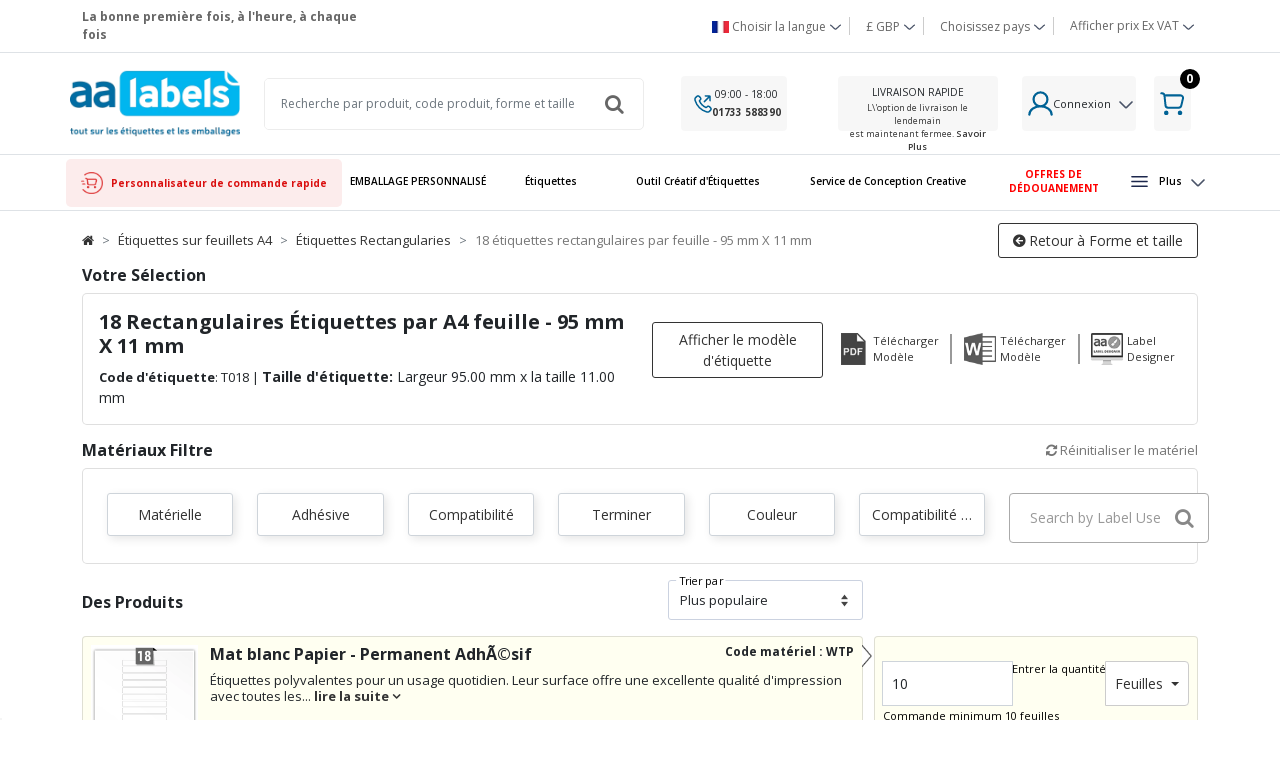

--- FILE ---
content_type: text/html; charset=utf-8
request_url: https://www.google.com/recaptcha/api2/anchor?ar=1&k=6LesamcqAAAAANLGXLWVG14QL76EjDqSnpd-UWSs&co=aHR0cHM6Ly93d3cuYWFsYWJlbHMuY29tOjQ0Mw..&hl=en&v=PoyoqOPhxBO7pBk68S4YbpHZ&size=normal&anchor-ms=20000&execute-ms=30000&cb=wgbtn0at8iix
body_size: 49494
content:
<!DOCTYPE HTML><html dir="ltr" lang="en"><head><meta http-equiv="Content-Type" content="text/html; charset=UTF-8">
<meta http-equiv="X-UA-Compatible" content="IE=edge">
<title>reCAPTCHA</title>
<style type="text/css">
/* cyrillic-ext */
@font-face {
  font-family: 'Roboto';
  font-style: normal;
  font-weight: 400;
  font-stretch: 100%;
  src: url(//fonts.gstatic.com/s/roboto/v48/KFO7CnqEu92Fr1ME7kSn66aGLdTylUAMa3GUBHMdazTgWw.woff2) format('woff2');
  unicode-range: U+0460-052F, U+1C80-1C8A, U+20B4, U+2DE0-2DFF, U+A640-A69F, U+FE2E-FE2F;
}
/* cyrillic */
@font-face {
  font-family: 'Roboto';
  font-style: normal;
  font-weight: 400;
  font-stretch: 100%;
  src: url(//fonts.gstatic.com/s/roboto/v48/KFO7CnqEu92Fr1ME7kSn66aGLdTylUAMa3iUBHMdazTgWw.woff2) format('woff2');
  unicode-range: U+0301, U+0400-045F, U+0490-0491, U+04B0-04B1, U+2116;
}
/* greek-ext */
@font-face {
  font-family: 'Roboto';
  font-style: normal;
  font-weight: 400;
  font-stretch: 100%;
  src: url(//fonts.gstatic.com/s/roboto/v48/KFO7CnqEu92Fr1ME7kSn66aGLdTylUAMa3CUBHMdazTgWw.woff2) format('woff2');
  unicode-range: U+1F00-1FFF;
}
/* greek */
@font-face {
  font-family: 'Roboto';
  font-style: normal;
  font-weight: 400;
  font-stretch: 100%;
  src: url(//fonts.gstatic.com/s/roboto/v48/KFO7CnqEu92Fr1ME7kSn66aGLdTylUAMa3-UBHMdazTgWw.woff2) format('woff2');
  unicode-range: U+0370-0377, U+037A-037F, U+0384-038A, U+038C, U+038E-03A1, U+03A3-03FF;
}
/* math */
@font-face {
  font-family: 'Roboto';
  font-style: normal;
  font-weight: 400;
  font-stretch: 100%;
  src: url(//fonts.gstatic.com/s/roboto/v48/KFO7CnqEu92Fr1ME7kSn66aGLdTylUAMawCUBHMdazTgWw.woff2) format('woff2');
  unicode-range: U+0302-0303, U+0305, U+0307-0308, U+0310, U+0312, U+0315, U+031A, U+0326-0327, U+032C, U+032F-0330, U+0332-0333, U+0338, U+033A, U+0346, U+034D, U+0391-03A1, U+03A3-03A9, U+03B1-03C9, U+03D1, U+03D5-03D6, U+03F0-03F1, U+03F4-03F5, U+2016-2017, U+2034-2038, U+203C, U+2040, U+2043, U+2047, U+2050, U+2057, U+205F, U+2070-2071, U+2074-208E, U+2090-209C, U+20D0-20DC, U+20E1, U+20E5-20EF, U+2100-2112, U+2114-2115, U+2117-2121, U+2123-214F, U+2190, U+2192, U+2194-21AE, U+21B0-21E5, U+21F1-21F2, U+21F4-2211, U+2213-2214, U+2216-22FF, U+2308-230B, U+2310, U+2319, U+231C-2321, U+2336-237A, U+237C, U+2395, U+239B-23B7, U+23D0, U+23DC-23E1, U+2474-2475, U+25AF, U+25B3, U+25B7, U+25BD, U+25C1, U+25CA, U+25CC, U+25FB, U+266D-266F, U+27C0-27FF, U+2900-2AFF, U+2B0E-2B11, U+2B30-2B4C, U+2BFE, U+3030, U+FF5B, U+FF5D, U+1D400-1D7FF, U+1EE00-1EEFF;
}
/* symbols */
@font-face {
  font-family: 'Roboto';
  font-style: normal;
  font-weight: 400;
  font-stretch: 100%;
  src: url(//fonts.gstatic.com/s/roboto/v48/KFO7CnqEu92Fr1ME7kSn66aGLdTylUAMaxKUBHMdazTgWw.woff2) format('woff2');
  unicode-range: U+0001-000C, U+000E-001F, U+007F-009F, U+20DD-20E0, U+20E2-20E4, U+2150-218F, U+2190, U+2192, U+2194-2199, U+21AF, U+21E6-21F0, U+21F3, U+2218-2219, U+2299, U+22C4-22C6, U+2300-243F, U+2440-244A, U+2460-24FF, U+25A0-27BF, U+2800-28FF, U+2921-2922, U+2981, U+29BF, U+29EB, U+2B00-2BFF, U+4DC0-4DFF, U+FFF9-FFFB, U+10140-1018E, U+10190-1019C, U+101A0, U+101D0-101FD, U+102E0-102FB, U+10E60-10E7E, U+1D2C0-1D2D3, U+1D2E0-1D37F, U+1F000-1F0FF, U+1F100-1F1AD, U+1F1E6-1F1FF, U+1F30D-1F30F, U+1F315, U+1F31C, U+1F31E, U+1F320-1F32C, U+1F336, U+1F378, U+1F37D, U+1F382, U+1F393-1F39F, U+1F3A7-1F3A8, U+1F3AC-1F3AF, U+1F3C2, U+1F3C4-1F3C6, U+1F3CA-1F3CE, U+1F3D4-1F3E0, U+1F3ED, U+1F3F1-1F3F3, U+1F3F5-1F3F7, U+1F408, U+1F415, U+1F41F, U+1F426, U+1F43F, U+1F441-1F442, U+1F444, U+1F446-1F449, U+1F44C-1F44E, U+1F453, U+1F46A, U+1F47D, U+1F4A3, U+1F4B0, U+1F4B3, U+1F4B9, U+1F4BB, U+1F4BF, U+1F4C8-1F4CB, U+1F4D6, U+1F4DA, U+1F4DF, U+1F4E3-1F4E6, U+1F4EA-1F4ED, U+1F4F7, U+1F4F9-1F4FB, U+1F4FD-1F4FE, U+1F503, U+1F507-1F50B, U+1F50D, U+1F512-1F513, U+1F53E-1F54A, U+1F54F-1F5FA, U+1F610, U+1F650-1F67F, U+1F687, U+1F68D, U+1F691, U+1F694, U+1F698, U+1F6AD, U+1F6B2, U+1F6B9-1F6BA, U+1F6BC, U+1F6C6-1F6CF, U+1F6D3-1F6D7, U+1F6E0-1F6EA, U+1F6F0-1F6F3, U+1F6F7-1F6FC, U+1F700-1F7FF, U+1F800-1F80B, U+1F810-1F847, U+1F850-1F859, U+1F860-1F887, U+1F890-1F8AD, U+1F8B0-1F8BB, U+1F8C0-1F8C1, U+1F900-1F90B, U+1F93B, U+1F946, U+1F984, U+1F996, U+1F9E9, U+1FA00-1FA6F, U+1FA70-1FA7C, U+1FA80-1FA89, U+1FA8F-1FAC6, U+1FACE-1FADC, U+1FADF-1FAE9, U+1FAF0-1FAF8, U+1FB00-1FBFF;
}
/* vietnamese */
@font-face {
  font-family: 'Roboto';
  font-style: normal;
  font-weight: 400;
  font-stretch: 100%;
  src: url(//fonts.gstatic.com/s/roboto/v48/KFO7CnqEu92Fr1ME7kSn66aGLdTylUAMa3OUBHMdazTgWw.woff2) format('woff2');
  unicode-range: U+0102-0103, U+0110-0111, U+0128-0129, U+0168-0169, U+01A0-01A1, U+01AF-01B0, U+0300-0301, U+0303-0304, U+0308-0309, U+0323, U+0329, U+1EA0-1EF9, U+20AB;
}
/* latin-ext */
@font-face {
  font-family: 'Roboto';
  font-style: normal;
  font-weight: 400;
  font-stretch: 100%;
  src: url(//fonts.gstatic.com/s/roboto/v48/KFO7CnqEu92Fr1ME7kSn66aGLdTylUAMa3KUBHMdazTgWw.woff2) format('woff2');
  unicode-range: U+0100-02BA, U+02BD-02C5, U+02C7-02CC, U+02CE-02D7, U+02DD-02FF, U+0304, U+0308, U+0329, U+1D00-1DBF, U+1E00-1E9F, U+1EF2-1EFF, U+2020, U+20A0-20AB, U+20AD-20C0, U+2113, U+2C60-2C7F, U+A720-A7FF;
}
/* latin */
@font-face {
  font-family: 'Roboto';
  font-style: normal;
  font-weight: 400;
  font-stretch: 100%;
  src: url(//fonts.gstatic.com/s/roboto/v48/KFO7CnqEu92Fr1ME7kSn66aGLdTylUAMa3yUBHMdazQ.woff2) format('woff2');
  unicode-range: U+0000-00FF, U+0131, U+0152-0153, U+02BB-02BC, U+02C6, U+02DA, U+02DC, U+0304, U+0308, U+0329, U+2000-206F, U+20AC, U+2122, U+2191, U+2193, U+2212, U+2215, U+FEFF, U+FFFD;
}
/* cyrillic-ext */
@font-face {
  font-family: 'Roboto';
  font-style: normal;
  font-weight: 500;
  font-stretch: 100%;
  src: url(//fonts.gstatic.com/s/roboto/v48/KFO7CnqEu92Fr1ME7kSn66aGLdTylUAMa3GUBHMdazTgWw.woff2) format('woff2');
  unicode-range: U+0460-052F, U+1C80-1C8A, U+20B4, U+2DE0-2DFF, U+A640-A69F, U+FE2E-FE2F;
}
/* cyrillic */
@font-face {
  font-family: 'Roboto';
  font-style: normal;
  font-weight: 500;
  font-stretch: 100%;
  src: url(//fonts.gstatic.com/s/roboto/v48/KFO7CnqEu92Fr1ME7kSn66aGLdTylUAMa3iUBHMdazTgWw.woff2) format('woff2');
  unicode-range: U+0301, U+0400-045F, U+0490-0491, U+04B0-04B1, U+2116;
}
/* greek-ext */
@font-face {
  font-family: 'Roboto';
  font-style: normal;
  font-weight: 500;
  font-stretch: 100%;
  src: url(//fonts.gstatic.com/s/roboto/v48/KFO7CnqEu92Fr1ME7kSn66aGLdTylUAMa3CUBHMdazTgWw.woff2) format('woff2');
  unicode-range: U+1F00-1FFF;
}
/* greek */
@font-face {
  font-family: 'Roboto';
  font-style: normal;
  font-weight: 500;
  font-stretch: 100%;
  src: url(//fonts.gstatic.com/s/roboto/v48/KFO7CnqEu92Fr1ME7kSn66aGLdTylUAMa3-UBHMdazTgWw.woff2) format('woff2');
  unicode-range: U+0370-0377, U+037A-037F, U+0384-038A, U+038C, U+038E-03A1, U+03A3-03FF;
}
/* math */
@font-face {
  font-family: 'Roboto';
  font-style: normal;
  font-weight: 500;
  font-stretch: 100%;
  src: url(//fonts.gstatic.com/s/roboto/v48/KFO7CnqEu92Fr1ME7kSn66aGLdTylUAMawCUBHMdazTgWw.woff2) format('woff2');
  unicode-range: U+0302-0303, U+0305, U+0307-0308, U+0310, U+0312, U+0315, U+031A, U+0326-0327, U+032C, U+032F-0330, U+0332-0333, U+0338, U+033A, U+0346, U+034D, U+0391-03A1, U+03A3-03A9, U+03B1-03C9, U+03D1, U+03D5-03D6, U+03F0-03F1, U+03F4-03F5, U+2016-2017, U+2034-2038, U+203C, U+2040, U+2043, U+2047, U+2050, U+2057, U+205F, U+2070-2071, U+2074-208E, U+2090-209C, U+20D0-20DC, U+20E1, U+20E5-20EF, U+2100-2112, U+2114-2115, U+2117-2121, U+2123-214F, U+2190, U+2192, U+2194-21AE, U+21B0-21E5, U+21F1-21F2, U+21F4-2211, U+2213-2214, U+2216-22FF, U+2308-230B, U+2310, U+2319, U+231C-2321, U+2336-237A, U+237C, U+2395, U+239B-23B7, U+23D0, U+23DC-23E1, U+2474-2475, U+25AF, U+25B3, U+25B7, U+25BD, U+25C1, U+25CA, U+25CC, U+25FB, U+266D-266F, U+27C0-27FF, U+2900-2AFF, U+2B0E-2B11, U+2B30-2B4C, U+2BFE, U+3030, U+FF5B, U+FF5D, U+1D400-1D7FF, U+1EE00-1EEFF;
}
/* symbols */
@font-face {
  font-family: 'Roboto';
  font-style: normal;
  font-weight: 500;
  font-stretch: 100%;
  src: url(//fonts.gstatic.com/s/roboto/v48/KFO7CnqEu92Fr1ME7kSn66aGLdTylUAMaxKUBHMdazTgWw.woff2) format('woff2');
  unicode-range: U+0001-000C, U+000E-001F, U+007F-009F, U+20DD-20E0, U+20E2-20E4, U+2150-218F, U+2190, U+2192, U+2194-2199, U+21AF, U+21E6-21F0, U+21F3, U+2218-2219, U+2299, U+22C4-22C6, U+2300-243F, U+2440-244A, U+2460-24FF, U+25A0-27BF, U+2800-28FF, U+2921-2922, U+2981, U+29BF, U+29EB, U+2B00-2BFF, U+4DC0-4DFF, U+FFF9-FFFB, U+10140-1018E, U+10190-1019C, U+101A0, U+101D0-101FD, U+102E0-102FB, U+10E60-10E7E, U+1D2C0-1D2D3, U+1D2E0-1D37F, U+1F000-1F0FF, U+1F100-1F1AD, U+1F1E6-1F1FF, U+1F30D-1F30F, U+1F315, U+1F31C, U+1F31E, U+1F320-1F32C, U+1F336, U+1F378, U+1F37D, U+1F382, U+1F393-1F39F, U+1F3A7-1F3A8, U+1F3AC-1F3AF, U+1F3C2, U+1F3C4-1F3C6, U+1F3CA-1F3CE, U+1F3D4-1F3E0, U+1F3ED, U+1F3F1-1F3F3, U+1F3F5-1F3F7, U+1F408, U+1F415, U+1F41F, U+1F426, U+1F43F, U+1F441-1F442, U+1F444, U+1F446-1F449, U+1F44C-1F44E, U+1F453, U+1F46A, U+1F47D, U+1F4A3, U+1F4B0, U+1F4B3, U+1F4B9, U+1F4BB, U+1F4BF, U+1F4C8-1F4CB, U+1F4D6, U+1F4DA, U+1F4DF, U+1F4E3-1F4E6, U+1F4EA-1F4ED, U+1F4F7, U+1F4F9-1F4FB, U+1F4FD-1F4FE, U+1F503, U+1F507-1F50B, U+1F50D, U+1F512-1F513, U+1F53E-1F54A, U+1F54F-1F5FA, U+1F610, U+1F650-1F67F, U+1F687, U+1F68D, U+1F691, U+1F694, U+1F698, U+1F6AD, U+1F6B2, U+1F6B9-1F6BA, U+1F6BC, U+1F6C6-1F6CF, U+1F6D3-1F6D7, U+1F6E0-1F6EA, U+1F6F0-1F6F3, U+1F6F7-1F6FC, U+1F700-1F7FF, U+1F800-1F80B, U+1F810-1F847, U+1F850-1F859, U+1F860-1F887, U+1F890-1F8AD, U+1F8B0-1F8BB, U+1F8C0-1F8C1, U+1F900-1F90B, U+1F93B, U+1F946, U+1F984, U+1F996, U+1F9E9, U+1FA00-1FA6F, U+1FA70-1FA7C, U+1FA80-1FA89, U+1FA8F-1FAC6, U+1FACE-1FADC, U+1FADF-1FAE9, U+1FAF0-1FAF8, U+1FB00-1FBFF;
}
/* vietnamese */
@font-face {
  font-family: 'Roboto';
  font-style: normal;
  font-weight: 500;
  font-stretch: 100%;
  src: url(//fonts.gstatic.com/s/roboto/v48/KFO7CnqEu92Fr1ME7kSn66aGLdTylUAMa3OUBHMdazTgWw.woff2) format('woff2');
  unicode-range: U+0102-0103, U+0110-0111, U+0128-0129, U+0168-0169, U+01A0-01A1, U+01AF-01B0, U+0300-0301, U+0303-0304, U+0308-0309, U+0323, U+0329, U+1EA0-1EF9, U+20AB;
}
/* latin-ext */
@font-face {
  font-family: 'Roboto';
  font-style: normal;
  font-weight: 500;
  font-stretch: 100%;
  src: url(//fonts.gstatic.com/s/roboto/v48/KFO7CnqEu92Fr1ME7kSn66aGLdTylUAMa3KUBHMdazTgWw.woff2) format('woff2');
  unicode-range: U+0100-02BA, U+02BD-02C5, U+02C7-02CC, U+02CE-02D7, U+02DD-02FF, U+0304, U+0308, U+0329, U+1D00-1DBF, U+1E00-1E9F, U+1EF2-1EFF, U+2020, U+20A0-20AB, U+20AD-20C0, U+2113, U+2C60-2C7F, U+A720-A7FF;
}
/* latin */
@font-face {
  font-family: 'Roboto';
  font-style: normal;
  font-weight: 500;
  font-stretch: 100%;
  src: url(//fonts.gstatic.com/s/roboto/v48/KFO7CnqEu92Fr1ME7kSn66aGLdTylUAMa3yUBHMdazQ.woff2) format('woff2');
  unicode-range: U+0000-00FF, U+0131, U+0152-0153, U+02BB-02BC, U+02C6, U+02DA, U+02DC, U+0304, U+0308, U+0329, U+2000-206F, U+20AC, U+2122, U+2191, U+2193, U+2212, U+2215, U+FEFF, U+FFFD;
}
/* cyrillic-ext */
@font-face {
  font-family: 'Roboto';
  font-style: normal;
  font-weight: 900;
  font-stretch: 100%;
  src: url(//fonts.gstatic.com/s/roboto/v48/KFO7CnqEu92Fr1ME7kSn66aGLdTylUAMa3GUBHMdazTgWw.woff2) format('woff2');
  unicode-range: U+0460-052F, U+1C80-1C8A, U+20B4, U+2DE0-2DFF, U+A640-A69F, U+FE2E-FE2F;
}
/* cyrillic */
@font-face {
  font-family: 'Roboto';
  font-style: normal;
  font-weight: 900;
  font-stretch: 100%;
  src: url(//fonts.gstatic.com/s/roboto/v48/KFO7CnqEu92Fr1ME7kSn66aGLdTylUAMa3iUBHMdazTgWw.woff2) format('woff2');
  unicode-range: U+0301, U+0400-045F, U+0490-0491, U+04B0-04B1, U+2116;
}
/* greek-ext */
@font-face {
  font-family: 'Roboto';
  font-style: normal;
  font-weight: 900;
  font-stretch: 100%;
  src: url(//fonts.gstatic.com/s/roboto/v48/KFO7CnqEu92Fr1ME7kSn66aGLdTylUAMa3CUBHMdazTgWw.woff2) format('woff2');
  unicode-range: U+1F00-1FFF;
}
/* greek */
@font-face {
  font-family: 'Roboto';
  font-style: normal;
  font-weight: 900;
  font-stretch: 100%;
  src: url(//fonts.gstatic.com/s/roboto/v48/KFO7CnqEu92Fr1ME7kSn66aGLdTylUAMa3-UBHMdazTgWw.woff2) format('woff2');
  unicode-range: U+0370-0377, U+037A-037F, U+0384-038A, U+038C, U+038E-03A1, U+03A3-03FF;
}
/* math */
@font-face {
  font-family: 'Roboto';
  font-style: normal;
  font-weight: 900;
  font-stretch: 100%;
  src: url(//fonts.gstatic.com/s/roboto/v48/KFO7CnqEu92Fr1ME7kSn66aGLdTylUAMawCUBHMdazTgWw.woff2) format('woff2');
  unicode-range: U+0302-0303, U+0305, U+0307-0308, U+0310, U+0312, U+0315, U+031A, U+0326-0327, U+032C, U+032F-0330, U+0332-0333, U+0338, U+033A, U+0346, U+034D, U+0391-03A1, U+03A3-03A9, U+03B1-03C9, U+03D1, U+03D5-03D6, U+03F0-03F1, U+03F4-03F5, U+2016-2017, U+2034-2038, U+203C, U+2040, U+2043, U+2047, U+2050, U+2057, U+205F, U+2070-2071, U+2074-208E, U+2090-209C, U+20D0-20DC, U+20E1, U+20E5-20EF, U+2100-2112, U+2114-2115, U+2117-2121, U+2123-214F, U+2190, U+2192, U+2194-21AE, U+21B0-21E5, U+21F1-21F2, U+21F4-2211, U+2213-2214, U+2216-22FF, U+2308-230B, U+2310, U+2319, U+231C-2321, U+2336-237A, U+237C, U+2395, U+239B-23B7, U+23D0, U+23DC-23E1, U+2474-2475, U+25AF, U+25B3, U+25B7, U+25BD, U+25C1, U+25CA, U+25CC, U+25FB, U+266D-266F, U+27C0-27FF, U+2900-2AFF, U+2B0E-2B11, U+2B30-2B4C, U+2BFE, U+3030, U+FF5B, U+FF5D, U+1D400-1D7FF, U+1EE00-1EEFF;
}
/* symbols */
@font-face {
  font-family: 'Roboto';
  font-style: normal;
  font-weight: 900;
  font-stretch: 100%;
  src: url(//fonts.gstatic.com/s/roboto/v48/KFO7CnqEu92Fr1ME7kSn66aGLdTylUAMaxKUBHMdazTgWw.woff2) format('woff2');
  unicode-range: U+0001-000C, U+000E-001F, U+007F-009F, U+20DD-20E0, U+20E2-20E4, U+2150-218F, U+2190, U+2192, U+2194-2199, U+21AF, U+21E6-21F0, U+21F3, U+2218-2219, U+2299, U+22C4-22C6, U+2300-243F, U+2440-244A, U+2460-24FF, U+25A0-27BF, U+2800-28FF, U+2921-2922, U+2981, U+29BF, U+29EB, U+2B00-2BFF, U+4DC0-4DFF, U+FFF9-FFFB, U+10140-1018E, U+10190-1019C, U+101A0, U+101D0-101FD, U+102E0-102FB, U+10E60-10E7E, U+1D2C0-1D2D3, U+1D2E0-1D37F, U+1F000-1F0FF, U+1F100-1F1AD, U+1F1E6-1F1FF, U+1F30D-1F30F, U+1F315, U+1F31C, U+1F31E, U+1F320-1F32C, U+1F336, U+1F378, U+1F37D, U+1F382, U+1F393-1F39F, U+1F3A7-1F3A8, U+1F3AC-1F3AF, U+1F3C2, U+1F3C4-1F3C6, U+1F3CA-1F3CE, U+1F3D4-1F3E0, U+1F3ED, U+1F3F1-1F3F3, U+1F3F5-1F3F7, U+1F408, U+1F415, U+1F41F, U+1F426, U+1F43F, U+1F441-1F442, U+1F444, U+1F446-1F449, U+1F44C-1F44E, U+1F453, U+1F46A, U+1F47D, U+1F4A3, U+1F4B0, U+1F4B3, U+1F4B9, U+1F4BB, U+1F4BF, U+1F4C8-1F4CB, U+1F4D6, U+1F4DA, U+1F4DF, U+1F4E3-1F4E6, U+1F4EA-1F4ED, U+1F4F7, U+1F4F9-1F4FB, U+1F4FD-1F4FE, U+1F503, U+1F507-1F50B, U+1F50D, U+1F512-1F513, U+1F53E-1F54A, U+1F54F-1F5FA, U+1F610, U+1F650-1F67F, U+1F687, U+1F68D, U+1F691, U+1F694, U+1F698, U+1F6AD, U+1F6B2, U+1F6B9-1F6BA, U+1F6BC, U+1F6C6-1F6CF, U+1F6D3-1F6D7, U+1F6E0-1F6EA, U+1F6F0-1F6F3, U+1F6F7-1F6FC, U+1F700-1F7FF, U+1F800-1F80B, U+1F810-1F847, U+1F850-1F859, U+1F860-1F887, U+1F890-1F8AD, U+1F8B0-1F8BB, U+1F8C0-1F8C1, U+1F900-1F90B, U+1F93B, U+1F946, U+1F984, U+1F996, U+1F9E9, U+1FA00-1FA6F, U+1FA70-1FA7C, U+1FA80-1FA89, U+1FA8F-1FAC6, U+1FACE-1FADC, U+1FADF-1FAE9, U+1FAF0-1FAF8, U+1FB00-1FBFF;
}
/* vietnamese */
@font-face {
  font-family: 'Roboto';
  font-style: normal;
  font-weight: 900;
  font-stretch: 100%;
  src: url(//fonts.gstatic.com/s/roboto/v48/KFO7CnqEu92Fr1ME7kSn66aGLdTylUAMa3OUBHMdazTgWw.woff2) format('woff2');
  unicode-range: U+0102-0103, U+0110-0111, U+0128-0129, U+0168-0169, U+01A0-01A1, U+01AF-01B0, U+0300-0301, U+0303-0304, U+0308-0309, U+0323, U+0329, U+1EA0-1EF9, U+20AB;
}
/* latin-ext */
@font-face {
  font-family: 'Roboto';
  font-style: normal;
  font-weight: 900;
  font-stretch: 100%;
  src: url(//fonts.gstatic.com/s/roboto/v48/KFO7CnqEu92Fr1ME7kSn66aGLdTylUAMa3KUBHMdazTgWw.woff2) format('woff2');
  unicode-range: U+0100-02BA, U+02BD-02C5, U+02C7-02CC, U+02CE-02D7, U+02DD-02FF, U+0304, U+0308, U+0329, U+1D00-1DBF, U+1E00-1E9F, U+1EF2-1EFF, U+2020, U+20A0-20AB, U+20AD-20C0, U+2113, U+2C60-2C7F, U+A720-A7FF;
}
/* latin */
@font-face {
  font-family: 'Roboto';
  font-style: normal;
  font-weight: 900;
  font-stretch: 100%;
  src: url(//fonts.gstatic.com/s/roboto/v48/KFO7CnqEu92Fr1ME7kSn66aGLdTylUAMa3yUBHMdazQ.woff2) format('woff2');
  unicode-range: U+0000-00FF, U+0131, U+0152-0153, U+02BB-02BC, U+02C6, U+02DA, U+02DC, U+0304, U+0308, U+0329, U+2000-206F, U+20AC, U+2122, U+2191, U+2193, U+2212, U+2215, U+FEFF, U+FFFD;
}

</style>
<link rel="stylesheet" type="text/css" href="https://www.gstatic.com/recaptcha/releases/PoyoqOPhxBO7pBk68S4YbpHZ/styles__ltr.css">
<script nonce="lOEvwF2dN1-DAihFk8yHAw" type="text/javascript">window['__recaptcha_api'] = 'https://www.google.com/recaptcha/api2/';</script>
<script type="text/javascript" src="https://www.gstatic.com/recaptcha/releases/PoyoqOPhxBO7pBk68S4YbpHZ/recaptcha__en.js" nonce="lOEvwF2dN1-DAihFk8yHAw">
      
    </script></head>
<body><div id="rc-anchor-alert" class="rc-anchor-alert"></div>
<input type="hidden" id="recaptcha-token" value="[base64]">
<script type="text/javascript" nonce="lOEvwF2dN1-DAihFk8yHAw">
      recaptcha.anchor.Main.init("[\x22ainput\x22,[\x22bgdata\x22,\x22\x22,\[base64]/[base64]/MjU1Ong/[base64]/[base64]/[base64]/[base64]/[base64]/[base64]/[base64]/[base64]/[base64]/[base64]/[base64]/[base64]/[base64]/[base64]/[base64]\\u003d\x22,\[base64]\\u003d\x22,\x22DMOaW2DCksK6Z2bCrUFSWcO6HsKmwofDkcKdfsKOCMOhE3RRwobCisKawrrDt8KeLx/[base64]/w6TDv8KGwrTCq8KUw5jCvWVJUio8BCVOaR1tw7zCpcKZAcOMVSDCt2/DiMOHwr/DtBjDo8K/wqtdEBXDpjVxwoFmMsOmw6s7wqV5PWjDpsOFAsOVwppTbREPw5bCpsOqGxDCksOxw7/[base64]/CowIvwqrCjhvCjMKdw5XDpcOGGMOnw5bDtsKqdyYqMcKXw4zDp01Jw4/DvE3DkMKFNFDDkWlTWW42w5vCu1rCtMKnwpDDrnBvwoECw4VpwqcCSF/DgDjDgcKMw4/DusKVXsKqe1x4bg/DrsKNETDDi0sDwr3ClG5Cw6w3B1RBdDVcwprCnsKULy0cwonCgl9uw44PwqDCnsODdQ7Du8KuwpPCsFTDjRVRw7PCjMKTM8KTwonCncOww7pCwpJpA8OZBcKjF8OVwovCp8KXw6HDiXPCny7DvMO5XsKkw77CmMKVTsOswpolXjLCkS/[base64]/CnQ/[base64]/DknlkNyzDphnDq8O8wpbDtGLCuMOTPgvCucKow6sOCV3CqG/DhC3DnHDCpAcSw4PDq2FzNzEwScKyFAISVQXCu8KCbVMkZcOpN8OLwqsyw5hOcsKgPywMwpHCmMKHCj3DtsK5BMK2w4l9wp0YJztEwpfDsCPDii1cw4BDw4QWAMOKwrRZQzjCmMK8THEUw4LCqsKlw5TCisOYwpzDgmPDqAzCknrDj1HDpsOrd2/CqlAcJMKqwockw6rCoQHDo8OADk7DjV/Di8OZcsOIEcKYwq3Cm0AQw5N8wo5BC8K1wodjwobDiV3DsMKdKUDCnSsMQ8OzPHTDmDo+AB1KQsKswqLClsORw6tIGnHCpMKEZhNow7U1PVTDsUDCicKIBMKjGsOXcsKXw5/[base64]/CMOjw6NowqzCrhFPwrM2wr5owpjCnT0JJw8pHsKDwoDCqAXCu8KDw43CnS/CqnvCmkUYw63DqD5cw6HDgToFMsKpGVJzKcK0WsKrPSPDq8K3TsOJwpHCiMKfOgxFwpdYcEhjw7ZAw4TCpMOMw5vDlDHDo8K1wrUITcOFRmTCgsOKLydxwqPDg1PCpMKzfcKmVERqPjjDtsOfw73DmHPDpTvDlsOCw6s/K8OuwpzCuTvClho3w75tJMKaw5LClcKMw73CisOPbCjDu8OqJhLClT9lNsKgw4c6KG94LhQqw65yw5AmbEYBwrjDksOpSFvCkR4yYsOjSHDDgsKBdsO/woYFJVfDnMKxQn/[base64]/[base64]/DvR/[base64]/[base64]/DqsKSDMK7d0jCsB7CpMKqw5dvGXUhTH1Aw4VCwoh6wobDn8Krw4XClAfCkwVTRsKuw4E4DxTClMK1wrtMcHZewro+WsKbXDDClD80w5zDlg3Cnmk4JGQNBSXDoQkvwojDqcOnPk4kOMKawrwURMKhwrbDpk4/DTEcVMKTQcKpworDsMOSwooJw5fDtAjDucK2wosIw7tLw4YPaUXDrH4Mw4XCjWzDhcK4WsK0woMawqTCqcKYasOYPsKiwoxmeBbCpARYf8OqV8OYEMK/wosuLSnCv8K6VcO3w7vCpsOCw5MPfAxTw6nCtsKAZsONwpEyQXLCoBjDh8O5Y8O2Ck8zw6fDgcKOw4M5WcO9wpRFK8OJw7FWYsKEw6ReS8K1fikUwplAw4PCg8KmwozCg8Kce8OywqvCoAB3w5XCiiXCucKtd8KTBMOBwrc9JsKwQMKowqs2CMOAw4fDucKob10/[base64]/CvMOEwqjCunMvwqHDpG8aw7XCjgUhIEbCmEPDusKvw50dw5jCrsOLw5LDjMK/w5FxZRA3P8OSZmYpwo7CrMOMCsKUF8OsMsOow7TCg3t8KMOsaMKrwoliw4/[base64]/DrMO3Ph3Ck3jDn2nDnwjDn3BuNcKoVAkfw6HDpMKsw6lKwrFJNMOGQG7CpTjClMO3w4V9GgDCj8OEwpNidcKAwrfDtsOnQ8OIwojChDU2wpTDuFR9LMOtwrbCpcOPI8KzFcOSw4QqaMKNw4J/YsO/[base64]/[base64]/HE7DpTDDscKJwqZKBsO2wp3CuMOvUiYjw4U9dw0ywoscPsKVwqNawoBIw68absKsd8OywpBFDSZzJyrCnB5scHDCrcKFUMOkGcOmVMKEO2ZJw5sFenjDoHrCo8OLwojDpMO6wotIOmjDkMO/CVfDkih7O1oIK8KHGcKSfcKxw5TCtg7DlsOEw5bDmWcHCQh/w4rDlcOLDMOZaMKnw5oTworCocK0YsKdwpkEwpXDpDIvACpRw67Dh352GcObw5gswqfCn8O1UGwBfcKuPnbDvkzDi8KwA8KfIETCrMO3wpXDoCHCnMKHexccw70pTTXCmyQBwpl+IcK+wpNiEcOwZD/CkX13wqc7w4jCm2NxwqJhJ8OJTHbCuBLDrX9VJVRRwrF1wpLCuUphwohtw41+QW/[base64]/[base64]/Ci1nDnnfDt3LCtcKhNwRBw60Hwp7CnzXCrcKrw7AMw4I2fMODwrHCj8KrwqXDuWEZwpnDosK+Gl8Cw57CqzpsNxZtw4DDjEcZODXDimLCmDDChcO6wpbCllrDiWPCicK5DHx4woDDlsKvwqHDt8OXKMK/wqE0SiPChxIIwp3Ds3cXVMKpYcKQeiTCscOfCMO8YsKNwq9kw7jCuV/CsMKjdMK5RcOHwrk9NMOAw5UAwr3Dq8O9Ll02ccO9w7VZBsKLTk7Dn8ODwrdIfMOxw73CpwTCgAsawpstwo9fVsKaVMKoZw/DvXhEasKEwrnDjcKfwqnDlMOew4TChQ3CgX3CjMKeworChsKNw5/CtzfDh8K9LcKZZFjDv8O6w6nDmMKWw7LCp8O2wrgVKcK8wo94USoRwrAJwoAcEMO0wq3DlxzCjcKdw67DjMOnMX0Vwr4nwrPDr8KrwoEcSsK4QmXCssO/wprCqMKcwpXDjX/CgA3CpsOQwpHDs8KUwqhfw7ZTPcOQwqoAwo9SZ8OWwr0eVsKLw4VbbMKVwqp8w5VPw6vCliLDlgfCuGfCmcOpL8K9w5NWwqLDqsKkL8OBGBAwEMOmfTsqLsO8M8ONQ8OYM8OCwpvDiG/DnsKrw7fCiDDDhCZccmPCqSoJwqh1w6klwoXCsgPDrAvDtcKUEcK3w7BPwrzDksOhw5zDoEEeXsK0GcKDw4HCocOyOzw1BR/[base64]/DmsKEIcOkwoLDp8Kuw6Mbw4Y+w6QWSMKne2BmwrnDjsOQwonCnsOIwoPDpH3CpVLDr8OKwqJfwpvCksKYEMKUwq1RaMOww7/ClzY+OMKCwqpyw7UZw4bDtsKhwqR5MMKOSsKkwqPDuCbCmEfDjWVWaQ4ON3jCksK5JMOUKDkTcFPDohVTNn8Bw70xUX3DiAxNExbDt3Urwr5wwoEiAsOJeMO3w5fDoMO3GsOmw4YVLwMEScKfwqPDsMOGwqphw7E8w57DjMKhQsO4wrQPUcKewo4qw5/CgsOew79sAcKyK8OYd8OQw5xcwqpFw5Fcw5nCrCgQw6LCnMKNw6l5OsKTLAHCosKcTAHCsVrDisOlwpnDrC4nw5HCnMObEsO7YMOBwocdRX1xw7zDnMOqw4Qyak/DrMKKwpPCmkMiw77DtcONannDmsOiJC/CncO8Mh7Ck1kOwrnCrnvDqmhTw6lUZcKrdVB6wp/CnMOew6XDnsKvw4DDtU5NL8KCw7/Cq8K/[base64]/[base64]/CkVcaw4LCsMO+Dw9IwrTDnRBvwr8Bw6ptwqx9DmkCw7MKw5hLYiVKR0rDumzDmcOqVTgvwoccQhXCnnwgVsKLBcOww7jChDzCpMKuwoLCksO/YsOKbxfCvBlKw53DgxLDucO7w6c5wpDDpMKxElXDsVASwqnDrCxIewjDoMOKwrsCw47CgTAYOcKvw6Rxwq3DjcKjw7/CqCEJw4jDssOjwoldwoF2JcOMw4rCr8KjHMOTJcKXwqTCr8KWw4hZw73CucKCwoxrXcKrOsOdcMO6wqnCimbCosKMd3nDvwzCh2w8w5/CocKqV8Kkwo0HwoppYGYXw40oD8KswpMgBUEBwqcCwoHDiG7CrcKZOGI8w6HDtBZwIcKzwqnDisKCw6fCoX7Dj8OEYQtEwrfDoF9eJsOMwqhrwqfCnsOOw4hMw44ywp3CoGxnMSrCm8OCAxdsw4HCq8K0BzhRwqvCrk7CrQImHADCt34aMQ/[base64]/[base64]/CncKfesKfBsKYPTXClcOzVsKcb0tUw4/[base64]/w6HCnE7DicOaJcK+worCrhFFLR3Ck8ONwrfCpU3Dkmo5woh6OGvCiMOCwp4kcsOvLMKlG2RNw4rDu0UTw6Z8c1bDlMOIRDAXwr59wp/[base64]/[base64]/CvMOaw6gfUMOtwrHDvcOlAcOPwqPDh8O6woDCjTLCsk1EX0HDlcKqEBt5wr7Du8KcwpxJw7nDtsOVwo3CjVRkCWQMwocewp/DkzsGwpAlw78Lw7LDv8OJXMKDUsOGwpPCsMK9wo/CgGcmw5jCicOPfyBaL8OBBCPDuCvCrQ7ChsKAfsK/w4HDn8OeS1vCqMKBw4QjPcK7w73Dj0TCmMKBGVTCiEbCvAHDkG/DscOMw5QBw7HDphrCnkU9wpogw4NKBcKUY8Omw5JqwqBtw7XCrw7DlkUpwrjDignCsQ/DtxMow4PDqsKow7YECFzCpijCvMOsw7URw7DDk8K4wqDCmEzCocOlwrTDgsOxw65SKjzCrn3DhFwHHGzCv0Fgw708w4rColLCuF7Cv8KSwqbCoywGwr/Ck8KVwrkQasOzwpNOEWjDsAU/TcK5wqEOwrvCjsKgwqbDgsOCPy7ClcKxwqTDtRPCvcOlZcOYw6DCicOdwq7ChzBGMMKiYC8ow6RYw61+wpRvw5x4w5nDploAN8OwwoBYw7h6dkxSwpzDuEvDpMKgwqrCimDDlsOyw63DtsOXUmtxE2JxGBMpC8Ofw7TDusK9w61rNnpQGcKAwqsvaV3DuVx/YH7Dlgx/[base64]/CiQnCnMObbsOMDUPDhHlWCMOvwpkcw5fDisOKN3ZjLHZpwpFUwpF1NsKdw4BEwovDpBEdwpbDjVlOwpfDnRRgGMK+wqTDt8KqwrzDiTBcXBbCqsOHVQR6QcKjLwbCmmnCssOIcHzCowI0C3/CqBHCusOVw6fDncOpakbCjDpTwqDDsSEUwo7CncK8wrF7wpLDlhd6YQrDhsO6w6FbEMOhwpzCnQrDhcOCAQ/ClWcywobCisKRw7gXwpBGbMOCC14MS8OXwrpSOcOHFcKgwr/Ci8Oow5nDhD1wJsKRQ8K2cgnCgV0Swp83wqQVHMO2wrLCmjfDtmJ6QMOzRcK8wqk4FmYHOgwCaMK3wqLCphzDksKIwrPCjD0FIHEyRg51w7wMw5vCnXR2wpfCuAzCg2PDnMOqIcOSL8KVwoNnYS3DhsK1GlXDkMOGwr7CiBHDsmwNwq/CoAkDwpbDvyrDosOJw49lwqnDisOYwpdPwrkXwrl7w5ozD8KSL8ObNmHDrsK9d34oYsKFw6Zww6rCj0fCvgFqw4fCg8Ozwp5FWsKhbVXDksOoK8O2WzbCtnjDocKPdwJKBh7DucOjRFPCusOrwrnDgC7CowPDqMK/[base64]/GTtGw4JkESFuw7wbw4/Dg8O8wrJaecKrwqVEDVpIQVXDvMKaC8OvQMKnegBywrJ6LcKTTEV1wqQKw6YMw7HDh8O4wrssYi/[base64]/CpMKXPsOVe8OwL3PDocKUDBXDjHswSRnDhcOJEsOUwoNQAHEGFcO/MsKpwro/acKfw6XDg1csHArCqR5Iw7cNwq/[base64]/WcODCMKecgXCrsOXRsOUw5jCjcKNKR1RwrpTwprDsmdXwrTDth1XwrTCjsK7BnReCBU9YsKvOl7CjC9HXSF0HyLDsijCsMOhLm8lw6NlGcOKK8KRUcO0w5FwwrHDvgJ+PhjDpC1wewBlwqJ4Vi3CqcOLIFXCsmNCwoYxLws5w43DtcO/w63CksOfwo9Nw5fCiAASwrDDucODw4DDhcOyfAl+OsOgWAHCmMOXTcOKNSXCsigrwqXCncKBw4fDocKnw7knRcKZBRHDpsOPw6ETwq/DmTXDqMOdbcOEPcOlc8KtRFl+wopPD8KDJjLDpMOcei3Ck0/DhC1ueMOQw6lQw4NSwoJlw7ZjwotMw69zc0ouwqMIw6Z1fRPDrcKuUsOVb8KCIcOWSMKERTvDmhAMwo9WWRDDgsO7bGJXYcKgeWvDtcOXa8OXwobDv8KkQhbDjcKKKC7CrsOlw4XCucOuwpsUasKRwqkvDwrCoijCs2XDtMOKEsOtA8KaZxV+w7zDtSBzwo/[base64]/DqsOAc33DpSdvFEzCmmpTUWsefcOWw6M6YMKrQcK0eMOAw6EkDcOGwqYoLcOHQsK/fgUpwpLCpcOoS8OFbBcnbMOWZsOdwoTCtRQ+aC0xw610wqvDksOlw7c3HcOnAcOYw6kHw7rCu8O6wqJURMO8f8OHMFLCo8Kaw7ICw7hyNHojPsK+wqRnw4Mrwp4vWsKvwo8jwp5FKcKrAMOpw6EWwo7Cg13CtsK/w73DgMOtFBkfdsOsaDfClsKFwoB3wp/CrMOcDsO/wqLCsMOVwrsFaMKPw4V9amDDtTcqIcKmw7PDgMK2w7dzUm7Dgi/DvMOrZHrDoxh1QsKGAmbDnsObTsOvAMO0wqtYMMOzw4TDucOXwpHDsSAbLhPDqSAWw6trwoQJXcKYwozCqcKmwrsDw4vCtT87w6/Cq8Kewp7Dl0YKwoxvwrlSEMKkw5DDoj/CpkfCmcOvUcKUw47Di8KOF8OZwoPCksO4w48Gw6MSZ3LDsMOeGyprwqbCqcOlwr/[base64]/wqNDwoDDtSxTw5VRw7YdWS3DtMKuw6U/J8KOwojDoipqdcK9w4DDtmLDjw8hw4ofwrw1FcKVdV03wp3DhcO0Dzhyw4gFw6PDkG8bw53CmwkYdgDCtDFBO8KOwofDqXt9VcOBT1Y1McOkMQsKw5fCjcKxLmXDi8OewqzDqw4LwoXCvMOtw7NJw5fDuMOeCMOwED9Qwq/CtCDDo1YRwq3CjTNOwpTDscK0ZlMEGMOiOglrVnXCoMKDJsKZwr/DqsK/c18Xw51lHMKoa8OQFMOtG8OhC8Onwr7DrsOSLljCj1EKw57CtcKsSMK2w4R+w6zDhcO9AzFAEcOFw4fCt8KAU1UXDcOxwot9w6PDkV7CoMK5wqZdWcOUQsKlRMO4wrnCpMOXAUwUw6Vvw54/wrvDk3HClMKrTcK/w73Cj3knw7Bgw55lwrUEw6HDolDDkSnDo1d/wr/[base64]/ChsKwGcOGbcKZDMKDH8KsVW4wNh1lVsKmF2A2wq3ClMOnQMK0wr98w5MEw5HDisOFwr8vw5bDgnjCmsO8C8KzwoJhHAcIMxHDoysMLS/DlCrClmcZwpwiw4/[base64]/Dv8OswrjDq8K6w57Dt8O+wp4LwoHCu8ORf8KxYsKBAR3Chw7Cg8O6SnLCkcOMwojCsMOxL1NAaVguwqh7wqZPwpFrwr51UEXCokXDuAbCtGUFVMOTHAY8w5Eqwp/Dix/CqcOswoxHTcK8bwfDnQPDhcOCW03DnlDCuwc6VMOcRCEfRlbDtMO6w4EWwo8qVMO0woDCsEzDrMOhw6w3wo/Cs37DhDc8SRLCj3ILXMK8acOmJMOOUsOtO8OHFD7DusKgYcOXw57DlcK3CsKGw5FXLGnCl3DDiSXCssOEw5RZNEfClzbCmwZzwpxdw69Gw6lEMkZ8wrZiD8O0wopWw65jQm/DlcOuwqzDnMKmwrFBODjDoEloHMOvX8Ovw5cmwpzClcOxK8O1w4jDrUPDnxnClEnCoWjDi8KNDiXDuhpxHkfCmcOowoLDnMK4wq/ClcKEwq/DtiJtdgpOwo3DlzdgWnUbH2I3XsO2wonCiBsBwq7DgDE0wqpyYsKoNMOmwoPCusO/ZifDoMKADF8DwpzDl8OPAQI3w4A+VcO/wpTDr8OHwoAqw4tVwpnCncKLPMOZOWw0GMOGwpsxwozCmcKlUsOJwp/[base64]/P13DmMOqHsOkwqTDrnFHwojDpXhQw7E5w50yMMKSw5QEw75ew7LCjRxhwq/ChMKbRGDCiRsiLjgWw557L8KKcSE1w6diw4zDhsOtL8KcasOYIz7CgMKRbxzDusKrIFIQIcOWw6jDuTrDvWMbE8KvaBrCpcKSI2IQWMKIwpvDtMO6FBJXw5/Dq0LDmcK6wprClsO8w4k8wqnCviElw64Pwr9uw5wfSSjCrsOGwpEwwqBbJEALw7s7NsOMw6nDnQpwAsOge8K6N8K+w6vDt8O2HMK8K8Oxw4vCpiHDqlDCuDzDrMK9wqPCs8KZHVrDqm5jfcOdwovCk2VBXTpLfEFka8OlwrJ/BTIhOGhMw54cw5Igw7FVKcKpwqcbVcOLwqMIwpzDhcOyB3YPDi3CrTt/w5XCmcKkF1giwop2c8OCw6/ChXHDvSc2w7cKCcO1MsKbJQrDiX3DkMODwrTDpMKZcDEQRyBww6ZHw5I1wrTCvMKEBk/[base64]/DvCLCu3TDuT86woHDqsKewpzDqFtJTMOywq04ISxZwotbw4w7BMKsw5MTwo4uBG5+woxhXcKfw5TDtsOcw6hoAsOUw7TDgMO8wpokHRHCvsKkR8K5NDDDnQMlwrDDqRHCpw9AwrzCuMKaBMKhWzjCoMKhwqNBNcOHw6/[base64]/CvnlaNHrCj8KrdkJUw5zCrcKGeFd0C8KNZnXCm8KidGHCsMKFw4t9IElCHsKIF8KSEjFLNl3DklzCgiIdw5nDrcOSwrYdDFjCnV1fFsKOw7LCsDDCkWfChMKAacKnwroGGMKUOHxNw59vHcO1HxN8wrvDhmopZVdYw7/Du30hwpozw5IQZ0c1U8Kvw55Sw4JwD8KQw7cAcsK5U8KgOi7DvcOSeytpw6TCj8OBfQQcFR7DsMOhw5pqExQZw4wUwrTDqsKjd8O0w6E9wpbDklnDpcO0w4HDv8OGB8KbRsOiwp/Dt8KvfsOiWsK7wqTDmTXDm2fCtBBSEjDDhMOmwrnDiGvCo8OZwopHw47Clkkgw7/DlQoZUMKcZnDDnRrDi2fDunzCksKCw5UYRsOvRcO/CcKNE8OLwovCkMK7wo5Kw7BVw4F9TEXDqXbDhMKrOsOFw5sow7vDpBTDr8OiAWMZA8ORccKcJGLDqsOjDD4NHsO8woRePmDDrnBpwq00e8OpOl5tw6/Drl/DrsOZwqBzHcO1woPCnFM2w6J6aMOTJEXCgF3Dkn8LSwjDqcOFw4fDj2MxW2BNDMOWwr52wpBSwqXCtWMPJ1zChyHDvsONTSzDucK1wpoXw5gXwrg3wodbRcKqam4CK8OJwoLCiEcgw4zDr8OuwoROfcKhJsOIw6cuwq3ClgPCpsKvw5/CmMOZwpJ6w5nDkMKxdToNw7rCqcKmw7sMecOTTyc9w4QKbXbDrcKSw45FV8OJUT93w5PCpXJEVDFhIMO9w6LDq1h2w60wZsKwHcO7wrXDpWbCkTLCuMOsWsKvZG7CuMKcwp/Cj2UrwoZ9w4UeMsKowrUzXDPDpHsIemBKEcK+w6bCoCdmD38BwrLDsMKWdsOawobDqGDDlEfCrMOzwo0CQStyw4UdOcKTGcOdw5bDsHg0fMKywoVRXsOnwrLDpgLDlWjCiXgmdcO8w68FwpN/wpIhbx3CnsOsUl8FFcKfX3w4w70UHE7DksKkwo8uNMOVwrgBw5jDnsOyw7Zqw5/CqQDCo8ONwpEVwpfDmsKywppowq8BfcONN8OGSmNNwqXDv8K+w5/CqWbDtCYDwqrCjXkaPMOgOmMUwowywqUPSArDlWhHw59HwrzCisKgwqnCmWhYIsKyw63DvcK0F8OuFsOsw6oTwqPCj8OLesKUfMOvZMKDQT/CtDR7w57Dv8Kxw5rDq2fDn8Ocw6YyP0jDrS4sw7FOO1LCiwHCusKlcH0vZcKZP8OdwrPDlUBgw6nCrTjDugnDmcOawpxwVFnCsMKWWhB0w7Y3wokYw4jCtsKPfgVmwpzCgMK8w6sSUkzDqsO3w5DCuxhWw4/CnsKOODJXV8OdTMOhw6fDmBzDssOywqLDtMOWNsO+HcKiM8O3w4fCj2XDvmh8wrvCtF9GDT1wwrIEY2sPwobCp2TDkMOzI8O/dMOMc8OjwrfCtcKBZMOXwojDoMONasONw63DmMKjDSvDkyfDjX7DlTB4eVYqw5fCvXDCvMONw6TDrMOwwrJ+HMK1wpleSyh/wr9Xw5pwwrTChEJPwofDiAxQPMOUw5TCgsK+c17CqMKnKMOZEsKdayc2TDDCtcKcdMOfwrdFw7vDiQUkwqtuw6DDgsK9EEYZQRk/wpDDvCjCuGXClnXDjMOJHcKnw6fDvSzDk8OBZxPDizl/w4kiX8KgwpjDt8O8IMOawonCp8K/P1vCgVrCkBLCvHbDrgk1w68CW8OOd8Klw4kCWsK5wq7DusK/w7sTKXzDl8OEBmBsBcOxb8ONeCTCu2nCpMKHw6gsakbCoCw9wqpeKsKwVBptw6bCn8OdIcOxwpjDiQVeOsKId18gWMK3dz/[base64]/[base64]/DhywkD8OXMMKDw43Dg8ORwpfDmsKjwrkTP8OFwrvCpsKecsOiw4dCXMKLw6HCt8OsasKbDC3Cth7CjMOBwpdHdmkqZcOUw7rCgcKew7Zxw6BQw7UMwoliwo8aw60MWMK/[base64]/Cn8KRNcKgdsKQwqLCjwrDpjdSworDgMOew4Yxwp5dw7HCoMOxUQ7DnmluBEbCmmrCgV/[base64]/DvMKnH8OCCy7DrFofwrfCv2PCg8Oxw4bCmFgQJifDosKZw4xbL8K5woF4w5rDqzTDnUkow6IxwqYqwrLDvHVkw45TaMKIW14ZTXrDtsONXC/CnMKvwpZdwoNdw7PCi8OOwqVpVcKRwrwKX2bCgsK0wqwow54QT8Omw4xsKcKaw4LCsXPCkzHCo8Orwq4DYklxw45Ac8KCOXEFwpczOsKNwojDvz59DsOdQ8OwVsK1EsORPjTCjV3Di8K2fMO5KUN0w7hMPz/DgcKSwqgsfMK6M8Olw7zDgwPCuTPDtQcGKsKiIsKAwq/Dh1LCoCpJWybDhBwYw61vw5lnw7TCiEDDlMKHDWDDicONwoVbA8KTwobDt3LCrMKywqUNw4Z8B8K5K8O2L8Kge8KBH8OxLRbCtFXCiMOww6HDoRDCnTgjw4AxHnTDlsKCwqzDlMO/akDDoB7DhcKow7/DmEBUQ8K+wrFKw5jCmwzDksKOw6M+wq8yU0XDjwwEc2HDgMOZa8OQHMKrw6jDhxgQVcOQw4I3w5bCtVwpXMOAw60kwrfDusOhw5dmwrxFYBxMwpkZIgPDqsKqw5cdw7PDhAANwpwmZw1hT1DCmGBtw6TDu8KNYMOYB8OhXirCg8K9w4/DiMKbw61OwqgaPjzClhHDoTNTwq7Du2QKKUfCq2ttTAU/w4jDlsK3w7R6w5bCrcOCPMOfXMKQM8KKJWJ9wqjDvxfCoz/DuyDCrmzCq8KfLsOQe18ZWUdhNsOcw6hCw41ibsKCwpPDqTwnFBMww5HCrRMRXjnCkC4bwo3Dnh8cMsOlWcKjwpfCmWlHwqVvwpPCtsKLwqrCmxUvwoBLw4tpwrfDuTpgwokrCzxLwoYiGsKUw63Do0BOw740HsKAwq3ChsOGwp7CvTh9SiQPPS/[base64]/CulI5BzVkw4laAsKLQl8ZAcOKa8K7HDBOw5nCqsOuwo9QO0PCsRXCg03DhwRINy3CjSPDk8KNHMObwr5hEDUTwpJkNjfCrBh8fDojKAZbPAsLwolkw4lxw4wDCcKgKcOldUfDtjN1NCbCm8O4wpLDtcO3wp14asOaAFjDtVvDiklPwq4HQsO/[base64]/w6fCiDzDmMKJGcO1w7XDrcOWw6DDhcK0w63DhDZGPWElXMO6QTXCuTbCvmJXAXBkD8O+w5PDqMOkTcKOw69sUMKHMMO+wrUDwoRSasKlw60mwrjCjmI1UVkSwqPCm17DucK3A1fCpMKswqcSwpfCqxrDoiUkw4EZWsOIwooLwrNlJW/[base64]/DqcOXwq7Dj30kwr1XwpHCtD7Co8Kmbns+w5Nuwr4UDRbCpsOwbHrDljMYwpwBw5VGasKpVAUbwpfCp8KMEMK0w6tcw5R8ehICeRHDnFsyNMOjZS7DuMOKY8KbZ3sUKcOnL8OHw4nDpArDm8Ozw6Qsw4lEOUNfw7bDsDU1XMKIwrA4wonClsK3Ik0Xw6TDjSt/wpPDpxppLXvDqlPDlsOLFXUNw6jCocOrw790wobDjUzCvnLCiS/Dtl8pAwrDksKsw5BpMcKlNABWw786w6E3woDDkjwQO8KYw4XCn8K2wp7CvcOmPsKQDsKaGcOUVsO9A8Ktw77DlsOKeMKLPDBBwqnDtcOjAMKyb8ODagfDtj3Cm8OuwrfDpcONOHFkw5LDrMKCwq8mw4zDmsO4w5XClsOEO0vDkxbConHDvwHCtcKkEDPDiTE/[base64]/CkQtTw7zCk8O0czgIScOkRMKbQlHCqcK7SSsyw6cYFsOfacKQawlpHcOXwpbDlElRw6gXworDkEDDuz/[base64]/[base64]/Cmhdzw4QXwprDp3lfIEHDkE3ClcOqw5Qlw5J7P8K3w4vDhU3CpcOSwoZ6w5DDjMOmw47CnS7DqsKLw4kUU8OiVSPCtsKXw4x5dGhew6kDU8OdwqvCilnDk8O/w7PCjzLCkcOabnrDhDPCmD/CmUlqZcOTOsOtZMKLD8Kfw5xREcKUS0Q9w5lWJ8Odw5zCkVNfL19mKlIaw7fCp8Kow7cwcMOJMRETLx9/ecKofVRbDQZNEilwwosrc8O8w6g2woLCjMOTwqUjSC5WPsKFw4hhwoHDhMOoTcOPSMO4w5HDl8KkIVBdwq/[base64]/DmwjCgS/DlDPDhiU1wp7ClMOxFsKmw6YCw5dowr7Cg8OSJH9nch1RwqTCl8Kzwo0Tw5XCsWrCjUItIGfDmcOBeFrCpMKxAmHCqMKdQVXCghHDksOiViXCix7Ct8KNwpdNL8OlWVU6w7JNwpnDnsKqw5BtWF9pwqbCvcKYO8Ogw4nDn8OQw58kwrQrIDJ/[base64]/[base64]/[base64]/DocKZw4ldRsKhMVnDqcKFQMO1e8OCw7rDkwRrwrQJw4AQR8OBAkvDjsKWw4HCpX7DocOYwr3CnsOqbTErw4/CpMK1wp3Du1p2w5pwYsKOw58NI8OswotxwqADWWN6bl3DkTVKQFwIw4FOwrbDtMKIwq/DnlpPwppnwoY/BAkkw53DmsOZYcOxbsOtR8OqWDMDwo57wonCg1rDkj7DrWg9KcK7w7p2CMOYwpx0wqDDoxHDp3giw5/DtMKYw6vCocOkJ8OewpTDt8KXwoxQR8KeehVLw5LDk8OswpfCm2krJiMtMsKZOEbCq8KgRgfDucK6w7TDoMKew7/[base64]/DgFAoAMKrwowYWijDgw8cwptPOmpgw5HCq1B3wqLDqsORV8KcwoDCgyXDoHYrw6PDgD9pSjlELFDDizlfJMOReh3DoMO/wox2VAlvwq8hwp0PIHnCgcKLdSJvOW5GwovCmcK2PhfCtT3DkHweDsOudsKqw50awqHCmMKZw7vCpcOAwoEYMcK0wrtjasKDw6PCg0zCisOMwp/ComRkw4HCqGLCkHPCosO8enrDrFlmw4XClgsaw6PDlMKrw77DsinCpcOxw4lQw4fDjkbChsOmNgcgwobDlSbDqcO1c8KdV8K2ak3DqwxNcsKXKcOyQiDDocOIw5d1XV7DlUo0Z8KSw6/Dn8KCBMOlOcK/acK+w7HDvGrDvgjDu8KLdcKnw5EiwpzDmhhlc0DDuiTCvVJJW1V/w57Dt0DDv8O8CTnDg8KWSsK1D8KSNH3DlsK/woDDhsO1FDDCqj/[base64]/w6A3w4zDmRXDpGFWwpPChShzBk3Dlk14wqTDqTDDn8K0XmBnQ8OKw6zCrcKdw78OLMKIw4bCrCrCsQnDj3Ifw4BUR1wIw4BKw6orw4IjCMKSRiPDkcO9UBXDkkPCqBjCusKUbCFiw5/[base64]/[base64]/[base64]/[base64]/[base64]/[base64]/CosOxwojDnkIww7XCsE/Dj8OGw53CtSTDglfDnMKBwo1eAcOUGMKWw6F9ZA7Cn1AwccOxwrcrwovDolPDrm7DscO8wozDk3HCicKrw7TDqMKObklNFMKmwo/CtsOrQXPDmXfDpsKcV2XCvsKXf8OMwoLDg27Du8Olw6jCjCx/w7UPw6fCrMOlwrPCqlsPcDLDnmnDpcKmPcK3PhJYHws1QsOswohMwpnCh1Qnw7J4w4NnI1F0w5EUPg/Ct2/CnzQ+wodRw4HDu8KtP8KxUA8SwpzDrsO6Nz8jw7sTw7dpYQfDsMOew4ItT8OmwqfDvztQL8O4wrLDvmtuwqNuEsOOfm/[base64]/[base64]/CmlYSQcKewofDmSVsQg3CkcOXw6EKawpvw4DDkUTCkGhRV1BRw4/CtQwuQH8fFAnCuANWw4LDoWLDgTLDgMKbwrfDg3VhwoFPc8ORw5HDvMK1woXDt0UUwqt7w5HDhsKXJmAewq/[base64]/DiAnCuMOqw7gtw5vDjMO4wo0kUcKZw4Elw4HCu0PCsMKCw5cla8OZPhTDrMOhW18RwqRKQVTDiMKbw63Do8OSwrUnRcKlMwAaw6cWwpRTw5vDjkIGM8Okw4vDtcOiw6PCk8Kkwo/[base64]/[base64]/[base64]\\u003d\x22],null,[\x22conf\x22,null,\x226LesamcqAAAAANLGXLWVG14QL76EjDqSnpd-UWSs\x22,0,null,null,null,1,[21,125,63,73,95,87,41,43,42,83,102,105,109,121],[1017145,304],0,null,null,null,null,0,null,0,1,700,1,null,0,\[base64]/76lBhnEnQkZnOKMAhmv8xEZ\x22,0,0,null,null,1,null,0,0,null,null,null,0],\x22https://www.aalabels.com:443\x22,null,[1,1,1],null,null,null,0,3600,[\x22https://www.google.com/intl/en/policies/privacy/\x22,\x22https://www.google.com/intl/en/policies/terms/\x22],\x22Oq+uWAqXJaYWe4iQZN02coHr/ibGMNaSrk+/EwOC4Es\\u003d\x22,0,0,null,1,1769316207348,0,0,[226,114,110,61],null,[145,84,71,32],\x22RC-HuoD-6jJ49SvMA\x22,null,null,null,null,null,\x220dAFcWeA4t-LTQf_3W4Th7A88VuKWqjQgcECdpnR1JieRLT1GuR6LxSqGgoWBZdN_gu_J432pdrPGXKzUEpK7NmzrvJOSYnHM-4g\x22,1769399007178]");
    </script></body></html>

--- FILE ---
content_type: text/css
request_url: https://www.aalabels.com/theme/plugins/css/fast.fr.css?v=3615
body_size: 482
content:
.step-text {
    font-size: 17px !important;
}

.fast-text-bold {
    font-size: 12px !important;
}

.qty_timer .qty-minus,
.qty_timer .qty-plus {
    margin-top: 20px !important;
}

.fast-text-bold-13 {
    font-size: 13px !important;
}

.overlay-button button {
    font-size: 15px !important;
}

.overlay-content {
    padding-left: 33% !important;
}

.new-printing-card .tab-pane .width-max-content {
    width: unset !important;
}

.fs-xs-12 {
    font-size: 12px !important;
}

--- FILE ---
content_type: image/svg+xml
request_url: https://www.aalabels.com/theme/site/new_home_page_icons/insta.svg
body_size: 1676
content:
<svg width="28" height="28" viewBox="0 0 28 28" fill="none" xmlns="http://www.w3.org/2000/svg">
<path d="M13.9999 9.51326C11.5297 9.51326 9.5138 11.5291 9.5138 13.9993C9.5138 16.4695 11.5297 18.4854 13.9999 18.4854C16.47 18.4854 18.4859 16.4695 18.4859 13.9993C18.4859 11.5291 16.47 9.51326 13.9999 9.51326ZM27.4547 13.9993C27.4547 12.1416 27.4715 10.3008 27.3672 8.44643C27.2628 6.29259 26.7715 4.38105 25.1965 2.80605C23.6181 1.22768 21.71 0.739703 19.5561 0.635376C17.6984 0.531049 15.8575 0.547876 14.0032 0.547876C12.1455 0.547876 10.3047 0.531049 8.45034 0.635376C6.29649 0.739703 4.38496 1.23105 2.80996 2.80605C1.23159 4.38441 0.743609 6.29259 0.639282 8.44643C0.534955 10.3041 0.551782 12.145 0.551782 13.9993C0.551782 15.8536 0.534955 17.6979 0.639282 19.5522C0.743609 21.706 1.23496 23.6176 2.80996 25.1926C4.38832 26.771 6.29649 27.2589 8.45034 27.3633C10.308 27.4676 12.1489 27.4508 14.0032 27.4508C15.8609 27.4508 17.7018 27.4676 19.5561 27.3633C21.71 27.2589 23.6215 26.7676 25.1965 25.1926C26.7749 23.6142 27.2628 21.706 27.3672 19.5522C27.4749 17.6979 27.4547 15.857 27.4547 13.9993ZM13.9999 20.9017C10.1801 20.9017 7.09745 17.819 7.09745 13.9993C7.09745 10.1796 10.1801 7.09691 13.9999 7.09691C17.8196 7.09691 20.9023 10.1796 20.9023 13.9993C20.9023 17.819 17.8196 20.9017 13.9999 20.9017ZM21.185 8.42624C20.2931 8.42624 19.5729 7.70605 19.5729 6.81422C19.5729 5.9224 20.2931 5.2022 21.185 5.2022C22.0768 5.2022 22.797 5.9224 22.797 6.81422C22.7972 7.02599 22.7557 7.23573 22.6748 7.43143C22.5939 7.62713 22.4752 7.80494 22.3254 7.95468C22.1757 8.10443 21.9979 8.22316 21.8022 8.30408C21.6065 8.38499 21.3967 8.42651 21.185 8.42624Z" fill="#006295"/>
</svg>


--- FILE ---
content_type: image/svg+xml
request_url: https://www.aalabels.com/theme/site/new_home_page_icons/facebook.svg
body_size: 535
content:
<svg width="28" height="28" viewBox="0 0 28 28" fill="none" xmlns="http://www.w3.org/2000/svg">
<path d="M27.3327 14.0013C27.3327 6.6413 21.3594 0.667969 13.9993 0.667969C6.63935 0.667969 0.666016 6.6413 0.666016 14.0013C0.666016 20.4546 5.25268 25.828 11.3327 27.068V18.0013H8.66602V14.0013H11.3327V10.668C11.3327 8.09464 13.426 6.0013 15.9993 6.0013H19.3327V10.0013H16.666C15.9327 10.0013 15.3327 10.6013 15.3327 11.3346V14.0013H19.3327V18.0013H15.3327V27.268C22.066 26.6013 27.3327 20.9213 27.3327 14.0013Z" fill="#006295"/>
</svg>


--- FILE ---
content_type: image/svg+xml
request_url: https://www.aalabels.com/theme/site/new_home_page_icons/call.svg
body_size: 1634
content:
<svg width="19" height="19" viewBox="0 0 19 19" fill="none" xmlns="http://www.w3.org/2000/svg">
<path d="M16 2L11 7M17 6L17 1.88388C17 1.39573 16.6043 1 16.1161 1H12M8.58101 10.419C7.48312 9.32109 6.6162 8.07969 5.98026 6.75516C5.92556 6.64123 5.89821 6.58426 5.8772 6.51218C5.80252 6.25601 5.85616 5.94146 6.0115 5.72452C6.05521 5.66347 6.10744 5.61125 6.21189 5.5068C6.53133 5.18736 6.69105 5.02764 6.79547 4.86703C7.18927 4.26134 7.18927 3.4805 6.79547 2.87481C6.69104 2.7142 6.53133 2.55448 6.21189 2.23504L6.03383 2.05699C5.54825 1.5714 5.30546 1.32861 5.0447 1.19672C4.52611 0.934425 3.91369 0.934425 3.3951 1.19672C3.13434 1.32861 2.89155 1.57141 2.40597 2.05699L2.26193 2.20102C1.77801 2.68494 1.53605 2.92691 1.35126 3.25587C1.1462 3.6209 0.998762 4.18785 1.00001 4.60653C1.00113 4.98385 1.07432 5.24172 1.22071 5.75746C2.00738 8.52911 3.49168 11.1445 5.6736 13.3264C7.85553 15.5083 10.4709 16.9926 13.2425 17.7793C13.7583 17.9257 14.0162 17.9989 14.3935 18C14.8121 18.0012 15.3791 17.8538 15.7441 17.6487C16.0731 17.4639 16.3151 17.222 16.799 16.7381L16.943 16.594C17.4286 16.1084 17.6714 15.8657 17.8033 15.6049C18.0656 15.0863 18.0656 14.4739 17.8033 13.9553C17.6714 13.6945 17.4286 13.4518 16.943 12.9662L16.765 12.7881C16.4455 12.4687 16.2858 12.309 16.1252 12.2045C15.5195 11.8107 14.7387 11.8107 14.133 12.2045C13.9724 12.309 13.8126 12.4687 13.4932 12.7881C13.3888 12.8926 13.3365 12.9448 13.2755 12.9885C13.0585 13.1438 12.744 13.1975 12.4878 13.1228C12.4157 13.1018 12.3588 13.0744 12.2448 13.0197C10.9203 12.3838 9.67891 11.5169 8.58101 10.419Z" stroke="#006295" stroke-width="1.6" stroke-linecap="round"/>
</svg>


--- FILE ---
content_type: image/svg+xml
request_url: https://www.aalabels.com/theme/site/new_home_page_icons/drop-down-icon.svg
body_size: 246
content:
<svg width="8" height="14" viewBox="0 0 8 14" fill="none" xmlns="http://www.w3.org/2000/svg">
<path d="M1 1L6.29289 6.29289C6.68342 6.68342 6.68342 7.31658 6.29289 7.70711L1 13" stroke="#4A5468" stroke-width="1.6" stroke-linecap="round"/>
</svg>


--- FILE ---
content_type: image/svg+xml
request_url: https://www.aalabels.com/theme/site/new_home_page_icons/mail.svg
body_size: 693
content:
<svg width="22" height="18" viewBox="0 0 22 18" fill="none" xmlns="http://www.w3.org/2000/svg">
<path d="M2 2L9.77212 8.04498C10.4943 8.60671 11.5057 8.60671 12.2279 8.04498L20 2M4.2 17H17.8C18.9201 17 19.4802 17 19.908 16.782C20.2843 16.5903 20.5903 16.2843 20.782 15.908C21 15.4802 21 14.9201 21 13.8V4.2C21 3.0799 21 2.51984 20.782 2.09202C20.5903 1.71569 20.2843 1.40973 19.908 1.21799C19.4802 1 18.9201 1 17.8 1H4.2C3.07989 1 2.51984 1 2.09202 1.21799C1.71569 1.40973 1.40973 1.71569 1.21799 2.09202C1 2.51984 1 3.07989 1 4.2V13.8C1 14.9201 1 15.4802 1.21799 15.908C1.40973 16.2843 1.71569 16.5903 2.09202 16.782C2.51984 17 3.0799 17 4.2 17Z" stroke="#006295" stroke-width="1.6"/>
</svg>


--- FILE ---
content_type: text/javascript
request_url: https://www.aalabels.com/theme/plugins/js/core.js?v=3615
body_size: 311877
content:
if (controller != "shopping") {
    localStorage.setItem("checkout_step", "step-1");
}

if (typeof isCheckout == 'undefined') {
    isCheckout = 0;
}

function popup_messages(e, t = lang.added_to_basket) {
    swal({
        title: t,
        text: e,
        html: !0,
        type: "success",
        showCancelButton: !0,
        confirmButtonText: lang.btns_checkout,
        cancelButtonText: lang.btns_continue_shopping,
        // confirmButtonClass: "btn-black fs-12 w-100",
        closeOnConfirm: !0,
        closeOnCancel: !0
    }, function (e) {
        if (e) {
            window.location.href = sbase + "transactionregistration.php";
        } else {
            if ($('.mobile-material-popup').hasClass('show')) {
                $('.mobile-material-popup').modal('hide');
                console.log("view cart");
            } else {
                console.log("view cart");
            }
        }

    })
}
var fileInput;
document.addEventListener("click", function (e) {
    if (e.target.type === "file") {
        // This is the input field the user clicked
        fileInput = e.target;
        console.log("Clicked file input:", fileInput);

        // Now you can reset:
        // fileInput.value = "";
    }
}, true); // ← use capturing so it never blocks other listeners

function isValidFile(files)
{
    var allowedExtensions = ["jpg", "jpeg", "pdf", "ai", "psd",'png'];
    var invalidFileFound = false;
    console.log(files);
    for (var i = 0; i < files.length; i++) {
        var fileName = files[i].name;
        var fileExt = fileName.split('.').pop().toLowerCase();
        // If extension is NOT in the allowed list
        if (allowedExtensions.indexOf(fileExt) === -1) {
            invalidFileFound = true;
            break; // Stop checking, we found a bad one
        }
    }

    // 3. Stop if an invalid file was found
    if (invalidFileFound) {
        // alert_box("Invalid file type! Only JPG, PDF, AI, and PSD files are allowed. ");
        fileInput.value = "";
        swal(lang["alert_not_allowed_title"],lang["alert_not_allowed_text"],"warning");
        return false;
        // alert("Invalid file type! Only JPG, PDF, AI, and PSD files are allowed.");
        
    }else
    {
        return true;
    }
}
function alert_box(e) {
    swal("", e, "warning");
}

let get_ser_val;
$(document).on("keypress keyup blur", ".allowdecimal", function (e) {
    $(this).val($(this).val().replace(/[^0-9\.]/g, "")), 46 == e.which && -1 == $(this).val().indexOf(".") || !(e.which < 48 || e.which > 57) || 8 == e.which || e.preventDefault()
}), $(document).on("keypress keyup blur", ".allownumeric", function (e) {
    (e.which < 48 || e.which > 57) && 8 != e.which && 0 != e.which && e.preventDefault()
}), $(document).on("blur", ".ajax-search", function (e) {
    var t = $(this).val();
    t.length > 0 && $.ajax({
        url: base + "ajax/add_search_log",
        type: "POST",
        async: false,
        datatype: "html",
        data: {
            keywords: t
        },
        success: function (e) { }
    })
}), $(document).on("click", ".set-printer", function (e) {
    var t = $(this).attr("id"),
        a = $("#coresize_" + t).data("value"),
        n = $("#model").val(),
        o = $(this).attr("href");
    if (!(a.length > 0)) return swal("Core size", "Please select core size", "warning"), !1;
    o = o.split(t)[0] + t + a + "/", $(this).attr("href", o), void 0 !== n && n.length > 0 && t.length > 0 && $(this).attr("href", o + "?printer=" + encodeURIComponent(n))
}), $(document).on("click", ".roll-core", function (e) {
    var t = $(this).attr("href"),
        a = ($(this).attr("id"), $(this).data("attr")),
        n = $("#coresize_" + a).data("value");
    if (!(n.length > 0)) return swal("Core size", "Please select core size", "warning"), !1;
    t = t.split("?productid=")[0] + "?productid=" + n, $(this).attr("href", t)
}), $(document).on("mouseleave", ".dm-selector > .dropdown-menu", function (e) {
    $(".dm-selector").removeClass("open")
}), $(document).on("mouseover", ".dropdown-menu li a", function (e) {
    $(this).text();
    var t = $(this).find("img").data("src");
    $(this).find("img").attr("src", t)
}), $(document).on("click", ".currency-selector li a", function (e) {
    $(".currency-selector").find("li").removeClass("active"), $(this).parents("li").addClass("active");
    var t = $(this).html(),
        a = $(this).data("value"),
        n = $(this).data("symbol");
    $(this).parents(".btn-group").find(".dropdown-toggle").html(t + ' <i class="fa fa-chevron-down v1-topheader"></i>'), a.length > 0 && $.ajax({
        url: base + "ajax/set_currency",
        type: "POST",
        async: "true",
        data: {
            currency: a,
            symbol: n
        },
        dataType: "html",
        success: function (e) {
            window.location.reload()
        }
    })
}), $(document).on("click", ".rate-selector li a:not(.rate-group)", function (t) {
    $(".rate-selector").find("li a").removeClass("active"), $(this).addClass("active");
    var a = $(this).html();
    "United Kingdom" == $.trim(a) && (a = lang.placeholder_country_dd), "Rest of World" == $.trim(a) && (a = "ROW");
    var e = $(this).data("country"),
        s = $(this).data("rate"),
        n = $(this).data("text");
    $(".vat-selector .vat-text").html(n), $(this).parents(".btn-group").find(".dropdown-toggle").html('<span class="hidden-sm">' + a + '</span><span class="show-sm">' + e + '</span> <i class="fa fa-chevron-down v1-topheader"></i>'), vatcountry != e && e.length > 0 && $.ajax({
        url: base + "ajax/set_vatrate",
        type: "POST",
        async: "true",
        data: {
            country: e,
            rate: s,
            text: n
        },
        dataType: "html",
        success: function (t) {
            window.location.reload()
        }
    })
})
$(".rate-selector").on("click", 'a[data-bs-toggle="collapse"]', function (a) {
    a.preventDefault(), a.stopPropagation(), $(this).parent().find(".collapse.show").collapse("hide"), $($(this).attr("href")).collapse("show")
}), $(document).on("click", ".vat-selector li a", function (e) {
    $(".vat-selector").find("li").removeClass("active"), $(this).parents("li").addClass("active");
    var t = $(this).html(),
        a = $(this).data("value");
    $(this).parents(".btn-group").find(".dropdown-toggle").html(t + ' <i class="fa fa-chevron-down v1-topheader"></i>'), a.length > 0 && $.ajax({
        url: base + "ajax/set_vatoptions",
        type: "POST",
        async: "true",
        data: {
            option: a
        },
        dataType: "html",
        success: function (e) {
            window.location.reload()
        }
    })
}), $(document).on("click", ".dm-selector li a", function (e) {
    var t = $(this).text(),
        a = $(this).data("id"),
        n = $(this).data("core"),
        o = $(this).data("mat-code");
    if (void 0 !== n) {
        "product" != $("#filter-form").find("#view").val() && (o = "WTP"), $(this).parents(".btn-group").find(".dropdown-toggle").data("value", a), $(this).parents(".btn-group").find(".dropdown-toggle").html(t + ' <i class="fa fa-unsorted"></i>');
        var i = $.trim($(this).parents(".dm-box").find("span.diecode").text());
        a = n.replace(/\D/g, "");
        var s = base + "theme/site/webimages/categoryimages/RollLabels/outside/" + (i += o + a) + JPG_EXTENSION;
        $(this).parents(".dm-box").find(".imgBg img").attr("src", s), "product" != $("#filter-form").find("#view").val() && $(this).parents(".btn-group").find(".dropdown-toggle").data("value", "r" + a)
    }
}), $(document).on("click", ".delete-item", function (e) {
    var t = $(this).data("index");
    var vouchervalue = $('#vouchervalue').val();
        window.cartDeleteAlert = true; // <-- set a flag

    swal({
        title: lang.order_projects_are_sure_to_delete,
        type: "warning",
        showCancelButton: !0,
        confirmButtonText: lang.user_cancelform,
        cancelButtonText: lang.OK,
        closeOnConfirm: !0,
        closeOnCancel: !0
    }, function (e) {
        // e ? console.log("cancel") : $.ajax({
        if (!e) {
            ecommerce_remove_cart(t);
            $.ajax({
                url: base + "ajax/delete_product_cart",
                type: "POST",
                async: "false",
                data: {
                    serial: t
                },
                dataType: "json",
                success: function (e) {
                    /*$(".cart-content").html(e.cart_data), $("#top-cart").html(e.top_cart), $(".delivery-content").html(e.delivey), $(".summary-content").html(e.orderSummary), $('#temp_side_cart_modal').modal('hide'), $('#temp-sidecart').html('')*/
                    removePEV('cart', 1, 'lineDelete');
                    // removeNCV('cart', 1, 'remove', false);
                    // removeOCV('cart', 1, 'remove', false);
                    removeTicketVoucher('cart', 1, 'remove', false);
                    if (method == 'checkout' && e.cart_data == "") {
                        window.location.reload()
                    } else {
                        $(".cart-content").html(e.cart_data), $("#top-cart").html(e.top_cart), $(".delivery-content").html(e.delivey), $(".summary-content").html(e.orderSummary), $('#temp_side_cart_modal').modal('hide'), $('#temp-sidecart').html('');

                        getBasketSummary(true);
                        if ($('.main-cart').is(':visible')) {
                            $('.stp1-btn').removeClass('col-lg-3 col-md-4').addClass('col-md-5 margin');
                            $('.step1-action').parent().hide();
                        }
                    }
                    if ($('#diecartId').val() == t) {
                        $('#isCustomDie').val('no');
                        $('#tempCodeId').val('');
                        $('#diecartId').val('');
                        $('#dieCodeKey').val('');
                    }

                    var cartStatus = e.CartStatus;
                    if (cartStatus <= 0 || cartStatus == "") {
                        $('#activate-step-2').hide();
                    }
                    // tippy('.btn-shape, [data-bs-toggle="tooltip"], [data-tippy-content]', {allowHTML: true,});
                }
            })
        } else {
            console.log('cancel');
        }
                window.cartDeleteAlert = false;

    })
}), $(document).on("click", ".delete_printing", function (e) {
    var t = $(this).data("id");
    swal({
        title: lang.order_projects_are_sure_to_delete,
        type: "warning",
        showCancelButton: !0,
        confirmButtonText: lang.user_cancelform,
        cancelButtonText: lang.OK,
        closeOnConfirm: !0,
        closeOnCancel: !0
    }, function (e) {
        e ? console.log("cancel") : $.ajax({
            url: base + "ajax/delete_printing_cart",
            type: "POST",
            async: "false",
            data: {
                serial: t
            },
            dataType: "json",
            success: function (e) {
                $("#aja_cart").html(e.cart_data), $("#top-cart").html(e.top_cart), $("#ajax_delivery").html(e.delivey), $("#ajax_order_summary").html(e.orderSummary)
            }
        })
    })
}), $(document).ready(function (e) {
    "use strict";
    e("#b_pcode_old").typeahead({
        onSelect: function (e) {
            if (0 == e.value) return !1;
            window.location.href = base + e.value
        },
        ajax: {
            url: base + "ajax/address_lookup",
            timeout: 500,
            displayField: "summaryline",
            triggerLength: 1,
            method: "get",
            preDispatch: function (e) {
                return {
                    search: encodeURIComponent(e)
                }
            },
            preProcess: function (e) {
                return !1 !== e.success && e
            }
        },
        scrollBar: !0
    })
});
var addressData, searchKey = "asdasd-asdasd-aasdsda-asdasdasd",
    identifier = "AddressExample",
    serviceURL = "https://gtserver/newlabels/address/UK";

function lookupAddress() {
    var e = $("#billingaddressListSelect"),
        t = encodeURIComponent($("#b_pcode").val());
    if ("" != t) {
        var a = serviceURL + "/" + t + "?identifier=" + identifier;
        $.getJSON(a, function (t) {
            addressData = t, t.length > 0 && ($("#selectBillingDiv").show(), e.find("option").remove(), e[0].options.add(new Option("Select an Address:", "-1")), $.each(t, function (t, a) {
                e[0].options.add(new Option(a.summaryline, t))
            }))
        }).fail(function (e, t, a) {
            "undefined" != typeof console && console.error("getJSON failed, status: " + t + ", error: " + a)
        })
    }
}

function AddressJSONtoForm() {
    var e = $("#billingaddressListSelect :selected").val(),
        t = "";
    if (!(e < 0)) {
        var a = addressData[e];
        void 0 !== a.organisation && $("#b_organization").val(a.organisation), void 0 !== a.premise && (t = a.premise), void 0 !== a.street && (t = t + " " + a.street), $("#b_add1").val(t), void 0 !== a.doubledependentlocality && $("#b_add2").val(a.doubledependentlocality), void 0 !== a.posttown && $("#b_city").val(a.posttown), void 0 !== a.county && $("#b_county").val(a.county), void 0 !== a.postcode && $("#b_pcode").val(a.postcode)
    }
}

function DeliveylookupAddress() {
    var e = $("#DeliveryaddressListSelect"),
        t = encodeURIComponent($("#d_pcode").val());
    if ("" != t) {
        var a = serviceURL + "/" + t + "?identifier=" + identifier;
        $.getJSON(a, function (t) {
            addressData = t, t.length > 0 && ($("#selectDeliveryDiv").show(), e.find("option").remove(), e[0].options.add(new Option("Select an Address:", "-1")), $.each(t, function (t, a) {
                e[0].options.add(new Option(a.summaryline, t))
            }))
        }).fail(function (e, t, a) {
            "undefined" != typeof console && console.error("getJSON failed, status: " + t + ", error: " + a)
        })
    }
}

function DeliveyAddressJSONtoForm() {
    var e = $("#DeliveryaddressListSelect :selected").val(),
        t = "";
    if (!(e < 0)) {
        var a = addressData[e];
        void 0 !== a.organisation && $("#d_organization").val(a.organisation), void 0 !== a.premise && (t = a.premise), void 0 !== a.street && (t = t + " " + a.street), $("#d_add1").val(t), void 0 !== a.doubledependentlocality && $("#d_add2").val(a.doubledependentlocality), void 0 !== a.posttown && $("#d_city").val(a.posttown), void 0 !== a.county && $("#d_county").val(a.county), void 0 !== a.postcode && $("#d_pcode").val(a.postcode)
    }
}

function change_btn_state(e, t, a) {
    var n = $.trim($(e).text());
    $.trim($(e).html());
    "disable" == t ? ("proceed-print" == a ? $(e).html(n) : $(e).html(n + '<i class="fa fa-spin fa-refresh"></i>'), $(e).attr("disabled", "disabled"), $(e).prop("disabled", !0)) : ($(e).removeAttr("disabled"), $(e).prop("disabled", !1), "sample" == a ? $(e).html(n) : "step-forward" == a ? $(e).html(n + ' <i class="fa fa-chevron-circle-right"></i>') : "arrow-right" == a ? $(e).html(n + ' <i class="fa fa-chevron-right"></i>') : "chevron-right" == a ? $(e).html(n + ' <i class="fa fa-chevron-circle-right"></i>') : "no-icon" == a ? $(e).html(n) : "search" == a ? $(e).html(n + ' <i class="fa fa-search"></i>') : "save" == a ? $(e).html(n + ' <i class="fa fa-floppy-o"></i>') : $(e).html(n + ' <i class="fa fa-calculator"></i>'))
}

function change_submitting_state(btn, state) {
    if (state == 'submit') {
        btn.addClass('submitting').html("" + lang["nc_submitting"] + "<span class='nc-progressbar'></span>");

        setTimeout(function () {
            btn.find('.nc-progressbar').addClass("nc-progress-start");
        }, 200);

        setTimeout(function () {
            btn.html("<i class='fa fa-check'></i> " + lang["nc_successful"]);
            btn.removeClass('submitting').find('.nc-progressbar').remove();
        }, 1200);
    } else {
        btn.html("<i class='fa fa-check'></i> " + lang["nc_successful"]);
        btn.removeClass('submitting').find('.nc-progressbar').remove();
    }
}

$(function () {
    $("#BillingsearchButton").on("click", lookupAddress), $("#billingaddressListSelect").change(function () {
        AddressJSONtoForm()
    }), $("#b_pcode").keypress(function (e) {
        if (13 == e.which) return !1
    }), "ENTER_YOUR_KEY_HERE" != searchKey && $("#no_search_key_message").hide()
}), $(function () {
    $("#DeliverysearchButton").on("click", DeliveylookupAddress), $("#DeliveryaddressListSelect").change(function () {
        DeliveyAddressJSONtoForm()
    }), $("#d_pcode").keypress(function (e) {
        if (13 == e.which) return !1
    }), "ENTER_YOUR_KEY_HERE" != searchKey && $("#no_search_key_message").hide()
})
let get_arr;
$(document).ready(function (e) {
    typehead_initialize();

    function typehead_initialize() {

        var t = new Bloodhound({
            datumTokenizer: function (e) {
                return Bloodhound.tokenizers.whitespace(e.value)
            },
            queryTokenizer: Bloodhound.tokenizers.whitespace,

            remote: {
                url: base + "ajax/autocomplete_search?q=",
                'cache': false,
                rateLimitWait: 500,
                prepare: function (t, e) {
                    $(".search-icon").hide(), $('.v2-search-icon').addClass("disabled"), $(".search-loader").show(), e.url = this.url + t;
                    return e
                },
                filter: function (t) {
                    var res = e.map(t.mylist, function (e) {
                        return "empty" != e.resposne ? {
                            value: e.name,
                            url: e.url
                        } : {
                            value: lang.no_result_found,
                            url: e.url
                        }
                    })
                    // $(".search-loader").hide(), $(".search-icon").show();
                    $('.v2-search-icon').removeClass("disabled")
                    return res;

                }
            }
        });
        var u = new Bloodhound({
            datumTokenizer: function (e) {
                return Bloodhound.tokenizers.whitespace(e.value)
            },
            queryTokenizer: Bloodhound.tokenizers.whitespace,
            remote: {
                url: base + "ajax/autocomplete_search?q=",
                'cache': false,
                rateLimitWait: 500,
                prepare: function (u, e) {
                    e.url = this.url + u;
                    return e
                },
                filter: function (t) {
                    $(".popular-search").removeClass("d-none");
                    var res = e.map(t.popularlist, function (e) {
                        return "empty" != e.resposne ? {
                            value: e.name,
                            url: e.url
                        } : {
                            value: lang.no_result_found,
                            url: ""
                        }
                    })
                    // $(".search-loader").hide(), $(".search-icon").show();
                    get_arr = res;
                    return res;

                }
            }
        });
        var f = new Bloodhound({
            datumTokenizer: function (e) {
                return Bloodhound.tokenizers.whitespace(e.value)
            },
            queryTokenizer: Bloodhound.tokenizers.whitespace,
            remote: {
                url: base + "ajax/autocomplete_search?q=",
                'cache': false,
                prepare: function (u, e) {
                    e.url = this.url + u;
                    return e
                },
                filter: function (t) {
                    if (t.mylist[0].resposne != 'empty') {
                        $(".tt-dataset-Custom").addClass("d-none");
                    } else {
                        $(".tt-dataset-Custom").removeClass("d-none");

                        $(".popular-search").removeClass("d-none");
                        var res = e.map(t.mylist, function (e) {
                            return "empty" != e.resposne ? {
                                value: e.name,
                                url: e.url
                            } : {
                                value: lang['view_custom_size'],
                                url: t.mylist[0].url
                            }
                        })
                        // $(".search-loader").hide(), $(".search-icon").show();
                        get_arr = res;
                        return res;
                    }
                }
            }
        });

        function suggestionsWithDefaults(q, sync, async) {
            if (q === '') { // if query is empty, show default suggestions
                var search = JSON.parse(window.localStorage.getItem('search'));
                search = search.reverse();
                var result = []
                if (search.length > 0) {
                    $.each((search), function (ind, val) {
                        result.push({
                            value: val,
                            url: ''
                        })
                    });

                }
                if (result.length == 0) {
                    $('.tt-menu').css('display', 'none');
                } else {
                    sync(result);
                }
                $("#recent_search").removeClass('d-none');
                $(".result-name").addClass('d-none');
            } else {
                $("#recent_search").addClass('d-none');
                $(".result-name").removeClass('d-none');
                t.search(q, sync, async);
            }
        }

        $(".ajax-search").typeahead({
            minLength: ((JSON.parse(window.localStorage.getItem('search')))) != null ? 0 : 1,
            highlight: false,
        }, {
            name: 'Custom',
            displayKey: "value",
            source: f.ttAdapter(), // **custom function is passed as the source
            // display: function(item) {        
            //     return item.value;
            // },
            limit: 1200,
            templates: {
                header: `
                            <div class="result-name custom_bespoke   m-2 pb-2 search-border-bottom">
                                <b>Custom Sizes</b>
                            </div>
                            <div id="recent_search" class="d-flex custom_bespoke d-none m-2 pb-2 search-border-bottom justify-content-between">
                                <p class="mb-0"><b>${lang['your_recent_searches']}</b></p>
                                <p role="button" class="mb-0" id="clear_history"><u>${lang['clear_history']}</u></p>
                            </div>`,
                // suggestion: function(item) {
                //     return '<div>'+ item.value +'</div>';
                // }
            }
        }, {
            name: 'nearest',
            displayKey: "value",
            source: suggestionsWithDefaults, // **custom function is passed as the source
            // display: function(item) {
            //     return item.value;
            // },
            limit: 1200,
            templates: {
                header: `
                            <div class="result-name nearest-search  m-2 pb-2 search-border-bottom">
                                <b>${lang['nearest_searches']}</b>
                            </div>
                            <div id="recent_search" class="d-flex d-none m-2 pb-2 search-border-bottom justify-content-between">
                                <p class="mb-0"><b>${lang['your_recent_searches']}</b></p>
                                <p role="button" class="mb-0" id="clear_history"><u>${lang['clear_history']}</u></p>
                            </div>`,
                // suggestion: function(item) {
                //     return '<div>'+ item.value +'</div>';
                // }
            }
        }, {
            name: 'popular',
            displayKey: "value",
            source: u.ttAdapter(), // **custom function is passed as the source
            limit: 100,
            templates: {
                header: `
                            <div class="result-name popular-search d-none  m-2 pb-2 search-border-bottom">
                                <b>${lang['popular_searches']}</b>
                            </div>`,
                suggestion: function (item) {
                    return '<div class="popular-list">' + item.value + '</div>';
                }
            }
        }), e(".ajax-search").on("typeahead:selected", function (t, a) {
            if (a.url == "") {
                setTimeout(function () {
                    $(".ajax-search").focus();
                    get_ser_val = $(".ajax-search").val();
                }, 0);
            } else {
                $.ajax({
                    url: base + "ajax/add_search",
                    type: "POST",
                    async: "true",
                    data: {
                        search_name: a.value,
                        search_url: a.url
                    },
                    success: function (data) {
                        if (a.url.length > 0) {
                            window.location.href = a.url;
                        }
                    }
                });
            }
            if (!(a.url.length > 0)) return e(".tt-input").val(""), !1;
            window.location.href = a.url
        });
        //  On Enter submit search form
        $(document).on('keyup', '.tt-input', function (e) {
            var search_value = $('.tt-input').val();
            var keyCode = e.which;
            if (keyCode == 13) {
                e.preventDefault();
            }
        });
    }

    $(document).on("click", ".view-btn", function () {
        $("#search_form").submit();
        // btn_text = $(this).text();
        // if (btn_text == lang["search_view_more"]) {
        //     $(this).text(lang['search_view_less']);
        //     $(this).parents(".tt-dataset").find(".tt-suggestion").removeClass('d-none');
        //     $(this).parents(".tt-dataset").find(".tt-suggestion").addClass("tt-selectable");
        // } else {
        //     $(this).text(lang["search_view_more"]);
        //     var selectable = $(this).parents(".tt-dataset").find(".tt-suggestion");
        //     var dataset = $(this).parents(".tt-dataset");
        //     var limit = 5;
        //     if (dataset.hasClass('tt-dataset-popular')) {
        //         limit = 3;
        //     }
        //     var counter = 1;
        //     selectable.each(function () {
        //         if (counter > limit) {
        //             $(this).addClass("d-none");
        //             $(this).removeClass("tt-selectable");
        //         }
        //         counter++;
        //     });
        // }
    })
    //     $(document).on('keydown', '.v20-search-input-header', function (e) {
    //     if (e.key === 'Enter') {
    //         e.preventDefault(); // prevent default form submission
    //         $('.v2-search-icon').click(); // manually trigger the click
    //     }
    // });
    $(document).on('click', ".v2-search-icon", function (e) {
        var search_val = $(".tt-input").val();
        if (search_val != "") {
            search_val = search_val.trim();
            var search_val_lower = search_val.toLowerCase();
            var search = JSON.parse(window.localStorage.getItem('search'));

            if (search != null) {
                var lower = search.map(element => {
                    return element.toLowerCase();
                });
                if (lower.indexOf(search_val_lower) !== -1) {
                    const fromIndex = lower.indexOf(search_val_lower);
                    if (fromIndex > -1) {
                        search.splice(fromIndex, 1); // 2nd parameter means remove one item only
                        search.push(search_val);
                        window.localStorage.setItem('search', JSON.stringify(search));
                    }
                } else {
                    if (search_val != "") {
                        search.push(search_val);
                        window.localStorage.setItem('search', JSON.stringify(search));

                    }
                }
            } else {
                var search_arr = [];
                search_arr.push(search_val);
                window.localStorage.setItem('search', JSON.stringify(search_arr));
            }
        } else {
            e.preventDefault();
        }
    })
    $(document).on('typeahead:render', function () {
        $(this).focus();
        $('.sticky_search_icon').hide();
        var search_val = $(".tt-input").val();
        $(document).find(".tt-menu").mark(search_val);
        var recent = $(document).find("#recent_search");
        $(document).find(".tt-menu").addClass("search-scrollable");
        if (recent.hasClass("d-none")) {
            $(".popular-search").removeClass("d-none");
            $(".popular-list").removeClass("d-none");
            var nearest = $(".tt-dataset-nearest");
            var nearest_selectable = $(".tt-dataset-nearest").find(".tt-selectable");
            if (nearest_selectable.length > 5) {
                nearest_selectable.addClass("d-none");
                nearest_selectable.removeClass("tt-selectable");
                for (let i = 0; i < 5; i++) {
                    $(".tt-dataset-nearest").find(`.tt-suggestion:eq(${i})`).removeClass("d-none");
                    $(".tt-dataset-nearest").find(`.tt-suggestion:eq(${i})`).addClass("tt-selectable");
                }
                var view_btn = nearest.find('.view-btn').length;
                if (view_btn == 0) {
                    nearest.append('<div role="button" class="view-btn mb-3">' + lang["search_view_more"] + '</div>');
                }
            }
            var popular = $(".tt-dataset-popular");
            var popular_selectable = $(".tt-dataset-popular").find(".tt-selectable");
            if (popular_selectable.length > 3) {
                popular_selectable.addClass("d-none");
                popular_selectable.removeClass("tt-selectable");
                for (let i = 0; i < 3; i++) {
                    $(".tt-dataset-popular").find(`.tt-suggestion:eq(${i})`).removeClass("d-none");
                    $(".tt-dataset-popular").find(`.tt-suggestion:eq(${i})`).addClass("tt-selectable");
                }
                var view_btn = popular.find('.view-btn').length;
                if (view_btn == 0) {
                    popular.append('<div role="button" class="view-btn mb-2">' + lang["search_view_more"] + '</div>');
                }
            }
            $(".search-loader").hide(), $(".search-icon").show();
        } else {
            $(".popular-search").addClass("d-none");
            $(".popular-list").remove();
        }
    });

    $(document).on('typeahead:beforeselect', function () {
        var search_val = $(".tt-input").val();
        search_val = search_val.trim();
        var search_val_lower = search_val.toLowerCase();
        var search = JSON.parse(window.localStorage.getItem('search'));

        if (search != null) {
            var lower = search.map(element => {
                return element.toLowerCase();
            });
            if (lower.indexOf(search_val_lower) !== -1) {
                const fromIndex = lower.indexOf(search_val_lower);
                if (fromIndex > -1) {
                    search.splice(fromIndex, 1); // 2nd parameter means remove one item only
                    search.push(search_val);
                    window.localStorage.setItem('search', JSON.stringify(search));
                }
            } else {
                if (search_val != "") {
                    search.push(search_val);
                    window.localStorage.setItem('search', JSON.stringify(search));

                }
            }
        } else {
            var search_arr = [];
            search_arr.push(search_val);
            window.localStorage.setItem('search', JSON.stringify(search_arr));
        }
    });

    $(document).on('typeahead:open', function () {
        // $(".ajax-search").parents("#actual_search").find('.row').find(".col-lg-12").addClass("p-md-0 p-lg-0");
        $(".ajax-search").parents("#actual_search").removeClass("col-lg-4").addClass("col-lg-4")
        $(".ajax-search").parents("#actual_search").parent(".row").find(".col-lg-6").removeClass("col-lg-6").addClass("col-lg-6")
        if ($(window).width() > 991) {
            $('.nav-cover').css('display', 'block');
            $('.nav-cover').css({
                'top': '100%',
                // 'top':'153px' 
                'z-index': '1000',
                'width': '100%',
                'height': '1530px'
            });
        }
    });

    $(document).on('typeahead:close', function () {
        
        // $(".ajax-search").parents("#actual_search").find('.row').find(".col-lg-12").removeClass("p-md-0 p-lg-0");
        $(".ajax-search").parents("#actual_search").removeClass("col-lg-4").addClass("col-lg-4")
        $(".ajax-search").parents("#actual_search").parent(".row").find(".col-lg-6").removeClass("col-lg-5").addClass("col-lg-6")
        $('.nav-cover').css('display', 'none');
        $('.nav-cover').css({
            'top': '0px',
            'z-index': '999',
            'width': '100%',
            'height': '153px'
            // 'height': '196px'
        });
        if ($(window).width() <= 1280) {
            $('.nav-cover').css('height', '100vh');
        }
    });

    $(document).on('click', '.tt-suggestion', function () {
        $('.nav-cover').css('display', 'block');
        $('.nav-cover').css({
            // 'top': '153px',
            
            'z-index': '1000',
            'width': '100%',
            'height': '1530px'
        });
        $('.nav-cover-top').css('position', 'fixed');
        $(".search-loader").show(), $(".search-icon").hide();

    });

    $(document).on('click', "#clear_history", function () {
        window.localStorage.removeItem('search');
        $(".ajax-search").typeahead("destroy");
        typehead_initialize();
    })

    var a = new Bloodhound({
        datumTokenizer: function (e) {
            return Bloodhound.tokenizers.whitespace(e.value)
        },
        queryTokenizer: Bloodhound.tokenizers.whitespace,
        remote: {
            url: base + "ajax/autocomplete_search_printer?q=%QUERY",
            filter: function (t) {
                return e.map(t.mylist, function (e) {
                    return "empty" != e.resposne ? {
                        value: e.name,
                        url: e.url
                    } : {
                        value: lang.no_result_found,
                        url: ""
                    }
                })
            }
        },
        limit: 100
    });
    a.initialize(), e("#printersearch").typeahead(null, {
        displayKey: "value",
        source: a.ttAdapter()
    }), e("#printersearch").on("typeahead:selected", function (t, a) {
        if (!(a.url.length > 0)) return e(".tt-input").val(""), !1;
        window.location.href = a.url
    })
});

$(document).on("click", ".loadcoresize", function (e) {
    var t = $(this).data("cat-id"),
        a = $(this).data("man-id"),
        n = this;
    void 0 !== $(n).parents(".dm-selector").find(".dropdown-menu").find(".image").attr("src") && $.ajax({
        url: base + "ajax/set_core_sizes",
        type: "POST",
        async: "true",
        data: {
            cateid: t,
            manid: a
        },
        dataType: "html",
        success: function (e) {
            $(n).parents(".dm-selector").find(".dropdown-menu").html(e)
        }
    })
}), $(document).on("click", ".dm-selector a", function (e) {
    var t = $(this).offset().top + $(this)[0].scrollHeight;
    $(window).scrollTop() + $(window).height() - t < 119 ? $(this).parents(".dm-selector").find(".dropdown-menu").css("top", "-120px") : $(this).parents(".dm-selector").find(".dropdown-menu").css("top", "100%")
}), $(document).on("click", ".category-col .card-body a.btn[role='button']:not(.set-printer)", function () {
    var e = $(this).html();
    $(this).html(e + ' <i class="fa fa-spin fa-refresh"></i>'), $(this).addClass("pe-none"), $(this).prop("disabled", !0)
}), $(document).on("click", ".proceed-reg", function (e) {
    if (!isCheckout) {
        change_btn_state($(this), "disable", "plain")
    }
}), $(document).on("click", ".compare-table:not(.checkout) a.btn", function () {
    var e = $(this).html();
    $(this).html(e + ' <i class="fa fa-spin fa-refresh"></i>'), $(this).addClass("pe-none"), $(this).prop("disabled", !0)
});
$(document).ready(function (e) {
    $(document).on("paste", ".sizespecialvalidation, .specialvalidationdot, .specialvalidation:not(.allowpasting), .addressspecialvalidation, .letters, .numeric, .headeremailspecialvalidation, .artwork_name, .specialcharacter, .allownumeric, .textareavalidation, .customernamevalidation, .no-paste", function (e) {
        e.preventDefault();
    });

    $().UItoTop({
        easingType: 'easeOutQuart'
    });

    $(document).on("keypress", ".specialvalidation_inc_dash", function (e) {
        var keyCode = e.which;
        console.log(keyCode);
        if (!((keyCode >= 48 && keyCode <= 57) || (keyCode == 45) || (keyCode >= 65 && keyCode <= 90) || (keyCode >= 97 && keyCode <= 122)) && keyCode != 8 && keyCode != 32) {
            return false;
        }
    });

    $(document).on("keypress", ".specialvalidation", function (e) {
        var keyCode = e.which;
        if (!((keyCode >= 48 && keyCode <= 57) || (keyCode >= 65 && keyCode <= 90) || (keyCode >= 97 && keyCode <= 122)) && keyCode != 8 && keyCode != 32) {
            return false;
        }
    });

    $(document).on("keypress", ".addressspecialvalidation, .sizespecialvalidation", function (e) {
        var keyCode = e.which;
        // allow dash to EORI Number
        var allow_dash = false;
        if ($(this).attr('id') == 'ReceiverEORINumber' && keyCode == 45) {
            allow_dash = true;
        }

        if (keyCode == 46 || keyCode == 35 || allow_dash) {
            return true;
        } else if (!((keyCode >= 48 && keyCode <= 57) ||
            (keyCode >= 65 && keyCode <= 90) ||
            (keyCode >= 97 && keyCode <= 122)) &&
            keyCode != 8 && keyCode != 32) {
            return false;
        }
    });

    var width = $(window).width();
    if (width >= 1200) {
        /*
        var myTimeout = counter = 0;
        $('nav.navbar').mouseenter(function (evt) {
            $('.popover').popover('destroy');

            myTimeout = setTimeout(function () {
                counter = 1;
                $("#nav-overlay").show();
                $('nav.navbar').addClass("hover");
                var q = document.querySelectorAll(":hover");
                var targetLi = q[q.length - 1].parentNode;

                $('.dropdown-menu', targetLi).not('.in .dropdown-menu').slideDown(300);
                targetLi.classList.add("open");

                $('li.dropdown').mouseenter(function (evt) {
                    if (counter == 1) {
                        $('.dropdown-menu', this).not('.in .dropdown-menu').stop(true, true).slideDown(300);
                        $(this).addClass("open");
                        $(this).siblings("li").removeClass("open");
                    }
                }).mouseleave(function () {
                    $('.dropdown-menu', this).not('.in .dropdown-menu').stop(true, true).slideUp(300);
                    $(this).removeClass("open");
                    $('.dropdown-menu', targetLi).not('.in .dropdown-menu').slideUp(300);
                });
            }, 500);
        }).mouseleave(function () {
            counter = 0;

            $("#nav-overlay").hide();

            $('nav.navbar').removeClass("hover");
            $('.dropdown-menu', this).not('.in .dropdown-menu').slideUp(300);
            $("nav.navbar li.dropdown").removeClass("open");
            clearTimeout(myTimeout);
        });

        $(".dropdown-menu").hover(function (e) {
            $(this).parents("li").addClass("hover");
        }, function (e) {
            $(this).parents("li").removeClass("hover");
        });

        $(document).on("click", ".navbar-nav .dropdown-toggle", function (e) {
            e.preventDefault();

            var url = $(this).data("url");
            if (url != '' || url != '#') {
                window.location = url;
            }
        });
        */
    } else {
        $(document).on("click", ".nav-custom .open a", function (e) {
            e.preventDefault();
        });
    }

    $(".ajax-search").keypress(function (e) {
        var keyCode = e.which;

        if (keyCode == 46 || keyCode == 42 || keyCode == 45) {
            return true;
        } else if (!((keyCode >= 48 && keyCode <= 57) ||
            (keyCode >= 65 && keyCode <= 90) ||
            (keyCode >= 97 && keyCode <= 122)) &&
            keyCode != 8 && keyCode != 32) {
            return false;
        }
    });

    $('.dropdown-submenu a.re-order').on("click", function (e) {
        if ($(this).parents("li").hasClass('active')) {
            $(this).parents("li").removeClass('active');
            $(this).next('ul').toggle();

            e.stopPropagation();
            e.preventDefault();
        } else {
            $(this).parents("li").addClass('active');
            $(this).next('ul').toggle();

            e.stopPropagation();
            e.preventDefault();
        }
    });

    $(':not(.re-order)').click(function () {
        $('.recent-orders').hide();
        $('.my-acount.dropdown-submenu').removeClass('active');
    });

    var popoverTriggerList = [].slice.call(document.querySelectorAll('[data-bs-toggle="popover"]'))
    var popoverList = popoverTriggerList.map(function (popoverTriggerEl) {
        return new bootstrap.Popover(popoverTriggerEl)
    });

    // var tooltipTriggerList = [].slice.call(document.querySelectorAll('[data-bs-toggle="tooltip"]'))
    // var tooltipList = tooltipTriggerList.map(function (tooltipTriggerEl) {
    //     return new bootstrap.Tooltip(tooltipTriggerEl)
    // });

    $('.main-throttle').hide();
    $('.incorrect-credentials').hide();
    $('.archived-account').hide();

    var topLoginForm = $("#login-form");

    topLoginForm.validate({
        errorPlacement: function errorPlacement(error, element) {
            element.after(error);
        },
        submitHandler: function (form) {
            $('.forgetpassword_invalidEmail_msg').hide();
            if ($('#headerEmail').val() === "" || $('#headerPassword').val() === "") {
                $('.incorrect-credentials').show();
            }

            $("#login-form .btn").attr("disabled", true).html(lang["please_wait"] + " <i class='fa fa-spin fa-refresh'></i>");

            $('.main-throttle').hide();
            $('.incorrect-credentials').hide();
            $('.archived-account').hide();

            $.post(base + 'ajax/user_login', topLoginForm.serialize(), function (data) {

                $("#login-form .btn").removeAttr("disabled").html(lang["btns_submit_now"] + " <i class='fa fa-chevron-circle-right'></i>");

                if (data.response == 'error') {
                    if (data.remaining_time !== 0 && data.remaining_time !== null) {
                        $('.main-throttle').show();
                    } else {
                        $('.main-throttle').hide();
                    }

                    $('.incorrect-credentials').show();

                } else if (data.response == 'archive') {
                    if (data.remaining_time !== 0 && data.remaining_time !== null) {
                        $('.main-throttle').show();
                    } else {
                        $('.main-throttle').hide();
                    }

                    $('.archived-account').show();
                } else {
                   
                    setCookie('userEmail', $('#headerEmail').val(), 1);
        //             var email = getCookie('userEmail');
        // console.log('cookie value - '+email);
        // if(email!==null&&email!=="")
        // {
        //     alert('cookie set');
        // }else
        // {
        //     alert('cookie not set');
        // }
                    updateHeaderLogin(data.username, data);
                    $('.login-modal').modal('hide');

                    if (is_mobile) {
                        if (controller == "users" && method == "changepassword") {
                            var redirect_url_mobile = base + 'fast-selection-checkout';
                            window.location.href = redirect_url_mobile;
                            return;
                        }
                    }

                    if (controller == "home" && (method == "new_print_service" || method == "quickCheckout")) {
                        $('.plates-content').html('');
                        $('.plates-content').hide();

                        alreadyPurchasedPlateSection(data.username);
                        if (method == "new_print_service") {
                            // var page_reload = false;
                            // var email = '';
                            // checkPrefs(email, page_reload);
                            location.reload();
                        }
                        if (method == "quickCheckout") {
                            checkPreferences();
                        }
                    } else {
                        if (typeof save_step_info === "function") {
                            save_step_info("step-2");
                        }

                        if (controller == "users" && method == "changepassword") {
                             window.location.href = base;
                             return;
                        }
                        
                        location.reload();
                    }

                    if ($.urlParam('checkout') == 'guest') {
                        window.location.href = base + 'transactionregistration.php';
                    } else if ($.urlParam('checkout') == 'guest/') {
                        window.location.href = base + 'transactionregistration.php';
                    }


                }

                return false;
            }, 'json');

            return false;
        }
    });

    var mainnavloaded = false;
    var navmenuloaded = false;

    $(".load_main_nav").mouseenter(function (evt) {
        if (!mainnavloaded) {
            mainnavloaded = true;

            $.ajax({
                url: base + 'ajax/get_nav_menu',
                type: "POST",
                async: "false",
                dataType: "json",
                data: {},
                success: function (data) {
                    var nav_items = data.nav_menu;

                    var plainSheetMenu = $(nav_items).filter("#plain_sheets_menu_dropdown").html();
                    var printedSheetMenu = $(nav_items).filter("#printed_sheets_menu_dropdown").html();
                    var printerModelMenu = $(nav_items).filter("#printer_model_menu_dropdown").html();
                    var cartonsMenu = $(nav_items).filter("#cartons_menu_dropdown").html();
                    var fldtMenu = $(nav_items).filter("#fldt_menu_dropdown").html();
                    var integratedMenu = $(nav_items).filter("#integrated_labels_nav_dropdown").html();

                    var specialLabelMenu = $(nav_items).filter("#special_label_material_nav_dropdown").html();
                    var clearanceMenu = $(nav_items).filter("#clearance_nav_dropdown").html();

                    var packagingServiceMenu = $(nav_items).filter("#packaging_services_nav_dropdown").html();

                    var designTemplateMenu = $(nav_items).filter("#label_design_template_nav_dropdown").html();

                    var plainRollsLabelMenu = $(nav_items).filter("#plain_labels_roll_sheets_menu_dropdown").html();

                    $("#plain_sheets_menu_dropdown").html(plainSheetMenu);
                    $("#printed_sheets_menu_dropdown").html(printedSheetMenu);
                    $("#printer_model_menu_dropdown").html(printerModelMenu);
                    $("#cartons_menu_dropdown").html(cartonsMenu);
                    //$("#cartons_menu_dropdowns").html(cartonsMenu);
                    $("#fldt_menu_dropdown").html(fldtMenu);
                    $("#integrated_labels_nav_dropdown").html(integratedMenu);
                    $("#special_label_material_nav_dropdown").html(specialLabelMenu);
                    $("#clearance_nav_dropdown").html(clearanceMenu);
                    $("#packaging_services_nav_dropdown").html(packagingServiceMenu);
                    $("#label_design_template_nav_dropdown").html(designTemplateMenu);
                    $("#plain_labels_roll_sheets_menu_dropdown").html(plainRollsLabelMenu);


                    // $('[data-bs-toggle="tooltip"]').tooltip();
                    // tippy('.btn-shape, [data-bs-toggle="tooltip"], [data-tippy-content]',{allowHTML: true,});

                    rowsSepration();
                }
            });
        }
    });

    $(document).on("click", ".toggle-nav-menu", function (e) {
        var _this = $(this);
        var target = $(_this).data('newtarget');

        if (!navmenuloaded) {
            navmenuloaded = true;
            $.ajax({
                url: base + 'ajax/get_nav_menu_nested',
                type: "POST",
                async: "false",
                dataType: "json",
                data: {},
                success: function (data) {
                    var nav_items = data.nav_menu;
                    var tc1 = $(nav_items).filter("#tc-1").html();
                    var tc3 = $(nav_items).filter("#tc-3").html();
                    var tc4 = $(nav_items).filter("#tc-4").html();
                    var tc5 = $(nav_items).filter("#tc-5").html();
                    var pillsb = $(nav_items).filter("#tc-1a").html();
                    var pillsb2 = $(nav_items).filter("#tc-1b").html();
                    var pillsc = $(nav_items).filter("#tc-3").html();
                    var pillsc2 = $(nav_items).filter("#tc-3b").html();
                    var pillsd = $(nav_items).filter("#tc-4").html();
                    var pillse = $(nav_items).filter("#tc-5").html();
                    var pillse2 = $(nav_items).filter("#tc-5b").html();

                    $("#tc-1").html(tc1);
                    $("#tc-3").html(tc3);
                    $("#tc-4").html(tc4);
                    $("#tc-5").html(tc5);


                    $("#plain-pills-b").html(pillsb);
                    $("#plain-pills-b2").html(pillsb2);
                    $("#plain-pills-c").html(pillsc);
                    $("#plain-pills-c2").html(pillsc2);
                    $("#plain-pills-d").html(pillsd);
                    $("#plain-pills-e").html(pillse);
                    $("#plain-pills-e2").html(pillse2);

                    // $('[data-bs-toggle="tooltip"]').tooltip();
                    // tippy('.btn-shape, [data-bs-toggle="tooltip"], [data-tippy-content]', {allowHTML: true,});

                }
            });
        }
    });
});

function updateHeaderLogin(username) {
    var name = "<i class='fa fa-user v1-topheader-login-icon'></i> <span class='hidden-sm'>" + lang["header_welcome"] + " " + username + "</span>";
    $('#header-btn').find(".userName").html(name);

    var dropdown = '<li><a class="dropdown-item" href="' + base + 'users/account_overview">' + lang["user_my_account"] + '</a></li>';
    dropdown += '<li><a class="dropdown-item" href="' + base + 'users/user_orders/">' + lang["user_order_history"] + '</a></li>'
    dropdown += '<li><a class="dropdown-item" href="' + base + 'users/logout/">' + lang["header_logout"] + '</a></li>';

    $("ul.login-menu").html(dropdown);
}

function alreadyPurchasedPlateSection(username = "", type = "") {
    if (username != '') {
        var name = "<i class='fa fa-user v1-topheader-login-icon'></i> <span class='hidden-sm'>" + lang["header_welcome"] + " " + username + "</span>";
        $('#header-btn').find(".userName").html(name);
    }

    $.ajax({
        url: base + 'ajax/already_purchased_plate_section_view',
        type: "POST",
        async: "false",
        data: {
            type: type,
            isCheckout: isCheckout
        },
        success: function (data) {
            if (data.response == 'yes') {
                if (data.show_plates_sec != 0) {
                    var content = data.content;
                    if (type == "cartons") {
                        content = $(content).filter("#plates-section").html();
                        $("#cart_summary_existing_plate_div").show();
                    }

                    $('.plates-content').html(content);
                    if (isCheckout) {
                        $('.plates-content').show();
                    } else {
                        $('.plates-content').parent().show();
                        lozad().observe();
                    }
                } else if (isCheckout) {
                    $('.plates-content').html('').hide();
                }

                if (data.user_data) {
                    if (data.user_data['username']) {
                        $('.full_name_inhouse').val(data.user_data['username']);
                        $('.email_inhouse').val(data.user_data['useremail']);
                        $('.phone_inhouse').val(data.user_data['userphone']);
                    }
                }
            }
        }
    });
}

$(document).on("keypress", ".emailspecialvalidation", function (e) {
    var keyCode = e.which;
    if (keyCode == 46 || keyCode == 64 || keyCode == 95 || keyCode == 45) {
        return true;
    } else if (!((keyCode >= 48 && keyCode <= 57) ||
        (keyCode >= 65 && keyCode <= 90) ||
        (keyCode >= 97 && keyCode <= 122)) &&
        keyCode != 8 && keyCode != 32) {
        return false;
    }
});

$(document).on("keypress", ".specialvalidationdot", function (e) {
    var keyCode = e.which;
    if (((keyCode < 48 || keyCode > 57)) && keyCode != 46) {
        event.preventDefault();
    }
});

$(document).on("keypress keyup blur", ".numeric", function (e) {
    $(this).val($(this).val().replace(/[^\d].+/, ""));
    if ((event.which < 48 || event.which > 57)) {
        event.preventDefault();
    }
});

$(document).ready(function () {
    $(document).on("input", "#user_email", function (e) {
        var inputVal = $(this).val().trim();
        var $button = $('.checkLoginEmail');

        if (inputVal !== '') {
            $button.addClass('typed'); // Add your desired class here
            $('.btn-left-border').hide();
        } else {
            $button.removeClass('typed');
            $('.btn-left-border').show();
        }
    });
});


$(document).on("keypress keyup blur", ".letters", function (e) {
    return (event.charCode > 64 && event.charCode < 91) || (event.charCode > 96 && event.charCode < 123) || event.charCode == 32;
});

function alphaOnly(event) {
    var key = event.keyCode;
    return ((key >= 65 && key <= 90) || key == 8);
}

var frUrl = $("link[hreflang='fr']").attr("href");
//alert(frUrl);
var enUrl = $("link[hreflang='en']").attr("href");

$(".fr-anchor").attr("href", frUrl);
$(".en-anchor").attr("href", enUrl);

$(document).on('click', '.ln-anchor', function (e) {
    e.preventDefault();

    var $this = $(this);

    $.ajax({
        url: base + "ajax/set_currency",
        type: "POST",
        async: "true",
        data: {
            currency: $this.data('currency'),
            symbol: $this.data('symbol')
        },
        dataType: "html",
        success: function (e) {
            window.location = $this.attr('href');
        }
    });
});

$(window).scroll(function (e) {
    parallax();
});

function parallax() {
    var scrolled = $(window).scrollTop();
    var width = $(window).width();
    if (width < 768) {
        if (scrolled > 150) {
            $('#header_logo').addClass('header_sticky');
            $('.sticky_search_icon').show();
            $('#org_search').hide();
        } else {
            $('#header_logo').removeClass('header_sticky');
            $('.sticky_search_icon').hide();
            $('#actual_search').detach().appendTo('.non_sticky');
            $('.sticky_search').removeClass('stickySearch');
        }
    }
    $('.background').css('top', -(scrolled * 0.15) + 'px');
}

$(document).on("click", ".read-more", function () {
    var container = $(this).prev(".banner-long-text");
    if (!container.is(":visible")) {
        container.slideDown("slow", function () {
            container.addClass("all");
        });

        $(this).html(capitalizeFirstLetter(lang["read_less"]) + ' <i class="fa fa-angle-up"></i>');
    } else {
        container.removeClass("all").slideUp("slow");
        $(this).html(capitalizeFirstLetter(lang["read_more"]) + ' <i class="fa fa-angle-down"></i>');
    }
});

var countFlag = 0;
$(document).on("click", ".lba-more", function () {
    var container = $(".lba-text");

    if (countFlag == 0) {
        container.slideDown("slow", function () {
            container.addClass("all");
        });

        $(this).html('Read Less <i class="fa fa-angle-up"></i>');
        countFlag++;
    } else {
        container.removeClass("all").slideUp("slow");

        $(this).html('Read More <i class="fa fa-angle-down"></i>');
        countFlag = 0;
    }
});

$.urlParam = function (name) {
    var results = new RegExp('[\?&]' + name + '=([^&#]*)').exec(window.location.href);
    if (results == null) {
        return 0;
    } else {
        return decodeURI(results[1]) || 0;
    }
}

function capitalizeFirstLetter(string) {
    return string.charAt(0).toUpperCase() + string.slice(1);
}

function toCamelCase(str) {
    return str.substr(0, 1).toUpperCase() + str.substr(1);
}

function is_numeric(mixed_var) {
    var whitespace = " \n\r\t\f\x0b\xa0\u2000\u2001\u2002\u2003\u2004\u2005\u2006\u2007\u2008\u2009\u200a\u200b\u2028\u2029\u3000";

    return (typeof mixed_var === 'number' || (typeof mixed_var === 'string' && whitespace.indexOf(mixed_var.slice(-1)) === -1)) && mixed_var !== '' && !isNaN(mixed_var);
}

function isEmail(email) {
    var regex = /^([a-zA-Z0-9_.+-])+\@(([a-zA-Z0-9-])+\.)+([a-zA-Z0-9]{2,4})+$/;
    return regex.test(email);
}

function initHover() {
    $('.card').hover(function () {
        $(this).find('.zoom').slideDown(250);
    }, function () {
        $(this).find('.zoom').slideUp(250);
    });
}

$(document).on("click", ".icon-rotate", function (e) {
    var $this = $(this);

    var id = $this.data('index');
    if ($this.hasClass('default')) {
        var src = $("#img_" + id).attr('alt');

        $this.removeClass('default');
        $("#img_" + id).attr('src', assets + 'webimages/categoryimages/Integrated/' + src + img_version);
        $(".material-image").attr('src', assets + 'webimages/categoryimages/Integrated/' + src + img_version);
    } else {
        var src = $("#img_" + id).attr('title');

        $this.addClass('default');
        $("#img_" + id).attr('src', assets + 'webimages/categoryimages/Integrated/' + src + img_version);
        $(".material-image").attr('src', assets + 'webimages/categoryimages/Integrated/' + src + img_version);
    }
});

$(document).on("click", ".layout-specs", function (e) {
    e.stopPropagation();
    var id = $(this).data('index');
    var custom_die = $('#isCustomDie').val();
    var temp_key = $('#dieCodeKey').val();

    var imgpath = $(this).attr('imgpath');

    $('#category-spec').html('');
    loader('.loader-global');

    $.ajax({
        url: base + 'ajax/layout_popup/' + id,
        type: "POST",
        async: "false",
        data: {
            'custom_die': custom_die,
            'temp_key': temp_key
        },
        dataType: "html",
        success: function (data) {
            if (!data == '') {
                data = $.parseJSON(data);
                loader('.loader-global', 'hide');

                $('#category-spec').html(data.html);
                if (typeof imgpath !== 'undefined' && imgpath !== '') {
                    $('#category-spec').find('.design-image').attr('src', imgpath);
                }
                if (custom_die == 'yes') {
                    var num = $('#title_num').val();
                    $('#layout_pop_custom').html('<span class="num_val">' + num + '</span>');
                }
            }
        }
    });
});

$(document).on("click", ".technical-specs", function (e) {
    var id = $(this).data('index');

    $('#specifications').html('');
    $('#matCode').html('');
    loader('.loader-global');

    $.ajax({
        url: base + 'ajax/material_popup/' + id,
        type: "POST",
        async: "false",
        dataType: "html",
        success: function (data) {
            if (!data == '') {
                data = $.parseJSON(data);
                $('#img-material').toggleClass('dorp_mat', data.mat_code === 'DORP');
                $('#img-material').removeClass('d-none').attr('src', data.src);
                setTimeout(function () {
                    loader('.loader-global', 'hide');

                    $('#specifications').html(data.html);
                    $('#matCode').html(data.mat_code);
                }, 500);
            }
        }
    });
});

$(document).on("click", ".applications", function (e) {
    var groupname = $(this).data('group');
    $('#applications').html('');
    $('#app-group').html('');
    loader('.loader-global');

    var type = $(this).data('type'); // sheets

    $.ajax({
        url: base + 'ajax/application_popup/',
        type: "POST",
        async: "false",
        dataType: "html",
        data: {
            'groupname': groupname,
            type: type
        },
        success: function (data) {
            if (!data == '') {
                data = $.parseJSON(data);
                setTimeout(function () {
                    loader('.loader-global', 'hide');
                    $('#applications').html(data.html);
                    $('#app-group').html(data.group_name);
                    $('.popup-title').text(data.group_name);
                }, 500);
            }
        }
    });
});

var timer = '';

function show_faded_popover(_this, text, placement = 'top') {
    $(_this).removeAttr('data-bs-content');
    $(_this).popover('hide');

    $('.popover').remove();

    $(_this).attr('data-bs-content', text);
    $(_this).attr('data-bs-placement', placement);
    $(_this).popover('show');

    clearTimeout(timer);
    timer = setTimeout(function () {
        $(_this).removeAttr('data-bs-content');
        $(_this).popover('hide');

        $('.popover').remove();
    }, 2500);
}

$(document).on("change", "input[name='compare_check']", function (e) {
    if ($('.product-type').is(':visible')) {
        if (!$(".product-type").hasClass("active")) {
            e.preventDefault();
            $(this).prop('checked', false);
            // if($(this).is(":checked")){
            $(".filter-categories").addClass("border-bottom border-danger");
            $('html, body').animate({
                scrollTop: 0
            }, 300, function () { });
            swal({
                title: "",
                text: lang["please_select_label_format_first"],
                icon: "warning",
                buttons: {
                    confirm: {
                        text: "OK",
                        value: true,
                        visible: true,
                        className: "btn-warning",
                        closeModal: true
                    }
                }
            }).then(() => {
                // Scroll to the top after alert is closed
                $('body').css('overflow', '');
                $('html, body').animate({
                    scrollTop: 0
                }, 300, function () { });
            });

            return false;
            // }
        }
    }
    var count = $("input[name='compare_check']:checked").length;
    var checked = $(this).prop('checked');
    var _this = $(this);

    var countToCheck = isCheckout ? _this.closest('.compare-wrapper').data('count') : 4;

    if (checked) {
        if (count <= countToCheck) {
            $(this).parents(".compare-wrapper").find(".compare").prop("disabled", false);
            $(this).parents(".compare-wrapper").find(".compare").removeAttr("disabled").addClass("selected");
        }
    } else {
        $(this).parents(".compare-wrapper").find(".compare").prop("disabled", true);
        $(this).parents(".compare-wrapper").find(".compare").attr("disabled", "disabled").removeClass("selected");
        $(this).parents(".compare-wrapper").find(".compare").text(lang["compare"]);
    }

    calculateChecks(_this, checked);
    if (count > countToCheck) {
        if (checked) {
            $(this).prop('checked', false);

            swal(lang["alert_max_compare"]);

            $(this).parents(".compare-wrapper").find(".compare").text(lang["compare"]);
            return false;
        }
    }
});

function calculateChecks(_this, checked) {
    var countToCheck = isCheckout ? _this.closest('.compare-wrapper').data('count') : 4;

    var i = 1;
    $.each($("input[name='compare_check']:checked"), function (ind, val) {
        $(this).parents('.compare-wrapper').find('.compare').text(lang["compare"] + ' ' + i + ' ' + lang["of"] + ' ' + countToCheck);
        i++;
    });
}

$(document).on('click', '.compare-wrapper .btn-col', function () {
    if ($('.product-type').is(':visible')) {
        if (!$(".product-type").hasClass("active")) {
            $('html, body').animate({
                scrollTop: 0
            }, 300, function () { });
            $(".filter-categories").addClass("border-bottom border-danger");
            swal({
                title: lang["please_select_label_format_first"],
                type: "warning",
                confirmButtonText: "OK",
                // confirmButtonClass: "btn btn-theme fs-12 ms-2 w-60px",
                // cancelButtonClass: "w-60px",
                closeOnConfirm: true,
            }, function (isConfirm) {
                if (isConfirm) {
                    // Hide active image and show none-active image
                }
            });
            return false;
        }
    }
    // $(this).find('.compare').toggleClass("selected");
    if ($(this).find('.compare:disabled').length > 0) {
        var count = $("input[name='compare_check']:checked").length;

        if (count <= 3) {
            $(this).find('.compare').removeAttr("disabled");
            $(this).find('.compare').prop("disabled", false).addClass("selected");
            $(this).parents(".compare-wrapper").find("input[name='compare_check']").prop("checked", true);
            var _this = $(this);

            calculateChecks(_this, '');
        }

        if (count > 3) {
            $(this).find('.compare').removeClass("selected");
            swal(lang["alert_max_compare"]);
            return false;
        }
    }
});

$(document).on("click", ".compare", function (e) {
    var type = $(this).data('type');
    var categories = [];
    var count = $("input[name='compare_check']:checked").length;

    if (count < 2) {
        swal(lang["alert_min_compare"]);
        return false;
    } else {
        $.each($("input[name='compare_check']:checked"), function (ind, val) {
            categories.push($(this).val());
        });

        $.ajax({
            type: "POST",
            url: base + 'filter/comparison_popup',
            data: {
                cats: categories,
                type: type,
                checkout: isCheckout
            },
            success: function (data) {
                if (!data == '') {
                    $("#compare-content").html(data.html);
                    $(".compare-popup").modal('show');

                    loader('.loader-global', 'hide');
                }
            }
        });
    }
});

$(document).on("click", ".regmark-toggle", function (e) {
    var compatibility = "";
    var model = "";
    var diecode = $(this).data('index');
    var shape = $(this).data('shape');
    var productID = $(this).data('productid');
    var source = $(this).data('source');

    if (source == "modal_modal") {
        $(".compare-popup").modal('hide');
    }

    $("#reg_diecode").val(diecode);
    $("#reg_shape").val(shape);
    $("#reg_productID").val(productID);
    $("#reg_source").val(source);

    if (!isCheckout) {
        var url = $(`#${diecode}`).attr('href');

        url = new URL(url);
        compatibility = url.searchParams.get("compatibility");
        model = url.searchParams.get("model");

        if (model != null && model != '') {
            $("#reg_model").val(model);
        }

        if (compatibility != null && compatibility != '') {
            $("#reg_compatibility").val(compatibility);
        }
    }
});

$(document).on("click", ".proceed-reg", function (e) {
    $("#without-reg").html($("#without-reg").text() + ' <i class="fa fa-chevron-circle-right"></i>');
    $("#with-reg").html($("#with-reg").text() + ' <i class="fa fa-chevron-circle-right"></i>');

    if (!isCheckout) {
        $(this).html($(this).text() + ' <i class="fa fa-spin fa-refresh"></i>');
        $(this).prop("disabled", false);
    }

    var diecode = $("#reg_diecode").val();
    var shape = $("#reg_shape").val();
    var regmark = $(this).data('regmark');
    var productID = $("#reg_productID").val();
    var source = $("#reg_source").val();
    var compatibility = $("#reg_compatibility").val();
    var model = $("#reg_model").val();

    if (isCheckout) {
        $('#regmark_sel').val(regmark);
        $('.regmark').modal('hide');

        $('.select-die[data-category="' + diecode + '"]').trigger('click');
    } else {
        var newlink = sbase;
        if (diecode != '' && shape != '') {
            newlink += lang["roll_labels"] + shape + '/' + diecode;
        }

        if (productID != 'undefined' && productID != '') {
            newlink += '?productid=' + productID;
        }

        if (regmark == "yes" && (productID != "undefined" && productID != "")) {
            newlink += '&regmark=yes';
        } else if (regmark == "yes" && (productID == "undefined" || productID == "")) {
            newlink += '?regmark=yes';
        }

        if (model != '' && regmark == "yes") {
            newlink += '&model=' + model;
        }

        if (compatibility != '' && regmark == "yes") {
            newlink += '&compatibility=' + compatibility;
        }

        window.location.href = newlink;
    }
});

$('.regmark').on('hide.bs.modal', function (e) {
    var reg_source = $(this).find("#reg_source").val();
    if (reg_source == "modal_modal") {
        $(".compare-popup").modal('show');
    }
});

$(document).on('click', '.filter', function () {
    var display = $('.labels-filters-form').css('display');
    var downFilter = $("#down-filter");
    var upFilter = $("#up-filter");
    if (display == 'block') {
        $(".labels-filters-form").slideUp("slow");
        $('.filter-note').show().slideDown("slow");

        changeText(lang["placeholder_viewfilters"]);

        upFilter.hide();
        downFilter.show();
    } else {
        $(".labels-filters-form").slideDown("slow");
        $('.filter-note').hide().slideUp("slow");

        changeText(lang["placeholder_hidefilters"]);

        upFilter.show();
        downFilter.hide();
    }
});

$(document).on("click", "#change-image", function (e) {
    $('#captcha').val('');
    $('#captcha_img').attr('src', sbase + 'captcha/simplecaptcha.php?' + Math.random());
    $('#captcha').focus();
});

function handleResponsive($cat, contRoll = null, custDie = null) {
    var $shapesContainer = $(".shapes");
    var $elementsToMove = $(".continuous_roll, .cdie_shape");
    if (contRoll != null || custDie != null) {
        if ($(window).width() <= 768) {
            // $elementsToMove.addClass('d-inline-block align-middle ms-2').removeClass('ms-13');
            $elementsToMove.detach();
            if ($cat == "Roll") {
                $shapesContainer.append(contRoll);
            }
            $shapesContainer.append(custDie);
            return false;
        } else {
            $elementsToMove.detach();
            if ($cat == "Roll") {
                $shapesContainer.append(contRoll);
            }
            $shapesContainer.append(custDie);
            // $elementsToMove.addClass('w-100').removeClass('d-inline-block align-middle ms-2');
            return false;
        }
    } else {
        if ($(window).width() <= 768) {
            if ($cat == "Roll") {
                $shapesContainer.append(contRoll);
            }
            $shapesContainer.append(custDie);
            return false;
        }
    }

}

$(document).on("click", ".product-type", function (e) {
    e.preventDefault();
    $(".filter-categories").removeClass("border-bottom border-danger");
    var category = $(this).data("value");
    $('#newcategory').val(category);
    $('[data-bs-toggle="tooltip"]').tooltip('hide');
    if (category == 'thermal') {
        $('[data-bs-toggle="category-tooltip"]').tooltip('hide');
        $("#shape").val("");

        enableThermalOptions();
        printerData('printers');
    } else if (category == 'Integrated') {
        //$('.thermal-options').removeClass('visible').addClass('invisible');
        $('.thermal-options').addClass('d-none');
        $('.integrated-brands').hide();

        enableIntegratedOptions();
    } else {
        //$('.thermal-options').removeClass('visible').addClass('invisible');
        $('.thermal-options').addClass('d-none');
        $('.integrated-brands').hide();

        $('.shapes').find('.btn-shape').prop('disabled', false);
    }

    var uri = window.location.toString();
    if (uri.indexOf("?") > 0) {
        var clean_uri = uri.substring(0, uri.indexOf("?"));
        window.history.replaceState({}, document.title, clean_uri);
    }

    $('[data-bs-toggle="tooltip"]').tooltip('hide');

    if (category == 'Roll' || category == 'thermal' || category == 'Integrated') {
        // $('#sort_category').find('.roll-option').prop('selected', true);
        $('#sort_category').find('.roll-option').removeClass('d-none');
        $('#sort_category').find('.sheet-option').addClass('d-none');
    } else {
        // $('#sort_category').find('.sheet-option:first').prop('selected', true);
        $('#sort_category').find('.sheet-option').removeClass('d-none');
        $('#sort_category').find('.roll-option').addClass('d-none');
    }
    $('#shape').val('');
    filterData('category', '');
});

$(document).on("click", ".btn-browse", function (e) {
    $(this).parents('.upload-row').find('.artwork-file').click();
});
$(document).on("click", ".btn-browse-other", function (e) {
    $('.upload-section').find('.btn-browse').click();
});

$(document).on("change", ".artwork-file", function (e) {   
     
    if(!isValidFile(e.target.files))
    {
      return false;
    }

    readURL(this);
    if (file_upload_page != 'artwork_to_follow') {
        $('.upload-use-my-design-row').hide();
    }
    $('.btn-browse-col').show();
    $('.btn-browse-col-head').show();

    if ($(this).hasClass('artwork-file-follow')) {
        $(this).closest('.thumbo').find('.already-saved-artwork-file').val('');
    } else {
        $('.already-saved-artwork-file').val('');
    }
});

$(document).on('keydown', '#search-filter', function (e) {
    var keyCode = e.which;

    if (keyCode == 13) {
        $(".search-loader").show(), $(".search-icon").hide();
        $('#search-handle').trigger('click');
    }
});

$(document).on("click", "#search-handle", function (e) {
    var val = $("#search-filter").val();
    $(".cn_roll_btn").prop('checked', false).change();
    if (val == '') {
        swal(lang["please_type_the_code"]);

        $("#search-filter, .template-search .input-group-addon").css("border", "1px solid red");
        return false;
    } else {
        $("#search-filter, .template-search .input-group-addon").css("border", "1px solid #999");
    }

    $('.nlabelfilter:not("#newcategory")').val('');
    $('#shape').val('');

    $('.btn-shape').removeClass('active');
    filterData('search', '');
});

$(document).on("click", ".img-preview, .preview-file", function (e) {
    var _this = $(this);

    if (_this.hasClass('disabled') || _this.hasClass('img-preview-follow')) {
        return false;
    }

    swal({
        title: lang["alert_delete_file"],
        type: "warning",
        showCancelButton: true,
        confirmButtonText: lang["Yes"],
        cancelButtonText: lang["No"],
        // confirmButtonClass: "btn btn-theme fs-12 ms-2 w-60px",
        // cancelButtonClass: "w-60px",
        closeOnConfirm: true,
        closeOnCancel: true
    }, function (isConfirm) {
        if (isConfirm) {
            if (_this.parents('.thumbo').length) {
                _this.parents('.thumbo').find('.artwork-file').val('');
                _this.parents('.thumbo').find('.btn-browse').show();
                _this.parents('.thumbo').find('.img-preview').hide();
                _this.parents('.thumbo').find('.file-preview').hide();
                _this.parents('.thumbo').find('.image-remove-btn').hide();
            } else {
                $('.artwork-file').val('');
                $('.btn-browse').show();
                $('.img-preview').hide();
                $('.artwork-invisible').addClass('invisible').show();
            }

            $('.btn-browse').removeClass('has-error');
            _this.parents('.btn-browse-col').find('.already-saved-artwork-file').val('');

            if ($(document).width() < 768) {
                $('.btn-browse-col').show();
                // $('.upload-use-my-design-row').show();
                _this.parents('.upload-row').find('.btn-browse').hide();
            } else {
                $('.btn-browse-col').hide();
            }

            $('.upload-use-my-design-row').show();
        }
    });
});

function loader(loader, action = 'show') {
    if (action == 'show') {
        $(loader).show();
    } else {
        $(loader).hide();
    }
}

function disableSliderOptions(method) {
    if (method == 'disabled') {
        $("#width-slider").slider("option", "disabled", true);
        $("#height-slider").slider("option", "disabled", true);

        $('#width_min').prop('disabled', true);
        $('#width_max').prop('disabled', true);
        $('#height_min').prop('disabled', true);
        $('#height_max').prop('disabled', true);

    } else {
        $("#width-slider").slider("option", "disabled", false);
        $("#height-slider").slider("option", "disabled", false);

        $('#width_min').prop('disabled', false);
        $('#width_max').prop('disabled', false);
        $('#height_min').prop('disabled', false);
        $('#height_max').prop('disabled', false);
    }
}

function updateWidthValues(min, max) {
    $("#width-slider").slider("option", "values", [min, max]);
    if (min != 0) {
        $(".width_lowerlimit").text(min);
        $("#width_lowerlimit_hidden").val(min);

    }
    if (max != 0) {
        $(".width_upperlimit").text(max);
        $("#width_upperlimit_hidden").val(max);
    }
}

function updateHeightValues(min, max) {
    $("#height-slider").slider("option", "values", [min, max]);
    if (min != 0) {
        $(".height_lowerlimit").text(min);
        $("#height_lowerlimit_hidden").val(min);
    }
    if (max != 0) {
        $(".height_upperlimit").text(max);
        $("#height_upperlimit_hidden").val(max);
    }
}

function updateWidthRange(min, max) {
    $("#width-slider").slider("option", "min", min);
    $("#width-slider").slider("option", "max", max);
}

function updateHeightRange(min, max) {
    $("#height-slider").slider("option", "min", min);
    $("#height-slider").slider("option", "max", max);
}

function initSlider(type = 'width') {
    if (type == 'width') {
        var width_min = document.getElementById('width_min');
        var width_max = document.getElementById('width_max');
        $("#width-slider").slider({
            range: true,
            step: 1,
            slide: function (event, ui) {
                width_max.value = ui.values[1];
                width_min.value = ui.values[0];
            },
            change: function (event, ui) {
                //event.currentTarget;
                width_max.value = ui.values[1];
                width_min.value = ui.values[0];
                var option = $("#width-slider").slider("option");
                if (option.disabled == false && typeof event.currentTarget != 'undefined') {
                    filterData('width', '');
                }
            }
        });

        width_min.addEventListener('change', function () {
            $("#width-slider").slider("values", 0, parseInt(this.value));
            let about_printer = printer_type != '' ? printer_type : null;
            filterData('width', '', about_printer);
        });

        width_max.addEventListener('change', function () {
            $("#width-slider").slider("values", 1, parseInt(this.value));
            let about_printer = printer_type != '' ? printer_type : null;
            filterData('width', '', about_printer);
        });
    } else {
        var height_min = document.getElementById('height_min');
        var height_max = document.getElementById('height_max');

        $("#height-slider").slider({
            range: true,
            step: 1,
            slide: function (event, ui) {
                height_max.value = ui.values[1];
                height_min.value = ui.values[0];
            },
            change: function (event, ui) {
                height_max.value = ui.values[1];
                height_min.value = ui.values[0];
                var option = $("#height-slider").slider("option");
                if (option.disabled == false && typeof event.currentTarget != 'undefined') {
                    filterData('height', '');
                }
            }
        });

        height_min.addEventListener('change', function () {
            $("#height-slider").slider("values", 0, parseInt(this.value));
            let about_printer = printer_type != '' ? printer_type : null;
            filterData('height', '', about_printer);
        });

        height_max.addEventListener('change', function () {
            $("#height-slider").slider("values", 1, parseInt(this.value));
            let about_printer = printer_type != '' ? printer_type : null;
            filterData('height', '', about_printer);
        });
    }
}

function changeText(text) {
    $('.filter > span').html(text);
}

function triggers(type) {
    if (type == "hide") {
        $(".sheet-col").hide();
        $(".trigger-col").hide();
    } else {
        $(".sheet-col").show();
        $(".trigger-col").show();
    }
}

function filterSwapping() {
    if ($("#trigger").is(":checked")) {
        $('.toggle-switch').removeClass('first').addClass('second');
        $(".trigger-labels").show();
        $(".trigger-width").hide();

        $(".filter-by-size").show();
        $(".filter-by-sheet").hide();

        $("#trigger").val("bySheet");
        if (!$("#filter-form ul.nav-tabs a.active").length) {
            $('.product-type:first').trigger('click');
            $("#trigger").prop("checked", true);
        }
    } else {
        $('.toggle-switch').removeClass('second').addClass('first');
        $(".trigger-width").show();
        $(".trigger-labels").hide();

        $(".filter-by-size").hide();
        $(".filter-by-sheet").show();

        $("#trigger").val("bySize");
    }
}

function generateShapes(cat) {
    if (cat == 'thermal') {
        cat = 'Roll';
    }

    var shapes_html = '';
    var selected = $('#shape').val();
    $.each(shape_list[cat], function (index, value) {
        if (value.match(/single/i) || value.match(/full/i)) {
            var class_name = 'single';
            var path = 'webimages/finder/';
            var active_img = class_name;
        } else if (value.match(/double/i)) {
            var class_name = 'double';
            var path = 'webimages/finder/';
            var active_img = class_name;
        } else if (value.match(/triple/i)) {
            var class_name = 'triple';
            var path = 'webimages/finder/';
            var active_img = class_name;
        } else if (value.match(/triple/i)) {
            var class_name = 'triple';
            var path = 'webimages/finder/';
            var active_img = class_name;
        } else {
            var class_name = value.toLowerCase();
            var path = 'webimages/quick-checkout/nshapes/';
            var active_img = class_name + '-active';
        }

        var shape = class_name;
        if (selected.toLowerCase() == value.toLowerCase()) {
            class_name += ' active';
        }

        shapes_html += '<div class="col mb-xs-2"><button type="button" class="btn-shape d-inline-block w-100 border-0 p-0 ' + class_name + '" data-value="' + value + '" data-tippy-contents="' + value + '"><img class="img-fluid lozad non-active-img mx-auto ' + (shape == 'perforated' ? 'mb-2' : '') + '" src="' + assets + path + shape + PNG_EXTENSION + img_version + '" alt="' + shape + '" width="' + (shape == 'rectangle' ? '64' : shape == 'oval' ? '35' : '48') + '" height="48"><img class="img-fluid lozad active-img mx-auto ' + (shape == 'perforated' ? 'mb-2' : '') + '" src="' + assets + path + active_img + PNG_EXTENSION + img_version + '" alt="' + shape + '" width="' + (shape == 'rectangle' ? '64' : shape == 'oval' ? '35' : '48') + '" height="48" style="display: none"><p class="checkout-panels">' + lang[value] + '</p></button></div>';
    });
    let conticheck = $(".cn_roll_btn:checked").val() == 'continuous_roll' ? 1 : 0;
    let contRoll = `<div class="col mb-xs-2 form-check continuous_roll border-0 d-inline-block align-middle" data-value="Continuous Roll" data-tippy-contents="Continuous Roll" ${conticheck == 1 ? 'checked' : ''}>
                            <input type="checkbox" class="form-check-input d-none cn_roll_btn" id="btn-check-outlined" value="continuous_roll" onchange="toggleLabelClass()">
                            <label class="form-check-label mb-0 conti_hover w-100 ms-xs-9p" for="btn-check-outlined" id="label">
                                <img class="lozad active-img d-block mx-auto mt-2" src="https://www.aalabels.com/theme/site/webimages/quick-checkout/nshapes/conti-roll-1.webp?v=235" alt="Continuous Roll" width="47" height="47" data-loaded="true">
                                <p class="checkout-panels text-center">${lang['continuous_roll']}</p>
                            </label>
                        </div>`;
    const currentUrl = window.location.href.toLowerCase();
    const containsPrinted = currentUrl.includes('printed') || currentUrl.includes('-impression') || currentUrl.includes('thermal-printer-roll-labels') || currentUrl.includes('rouleaux-etiquettes-imprimantes-thermiques') || currentUrl.includes('material-on-rolls') || currentUrl.includes('material-on-sheets') || currentUrl.includes('materiel-sur-rouleaux');
    if (containsPrinted == true) {
        contRoll = null
    }
    if (cat == 'Roll' && containsPrinted == false) {
        shapes_html += contRoll;
    }
    customDie = $('.cdie_shape').clone();
    $('.shapes').html(shapes_html);
    // tippy('.btn-shape, [data-bs-toggle="tooltip"], [data-tippy-content]', {allowHTML: true,});

    handleResponsive(cat, contRoll, customDie);

}

function enableIntegratedOptions() {
    //$('.thermal-options').removeClass('visible').addClass('invisible');
    $('.thermal-options').addClass('d-none');

    $('.integrated-brands').css('display', 'flex');
    $('.search-text').hide();
}

function enableThermalOptions() {
    $element = $('.nlabelfilter');
    $element.prop('disabled', true);
    $element.attr('disabled', true);

    $('#home-finder').prop('disabled', true);

    disableSliderOptions('disabled');

    $('.shapes').find('.btn-shape').removeClass('active').prop('disabled', true);

    $('.integrated-brands').hide();
    $('.search-text').show();
    //$('.thermal-options').removeClass('invisible').addClass('visible');
    $('.thermal-options').removeClass('d-none');

    $('#view').val('');
    $('#product_count').val(0);
    $('#start_limit').val(0);
    $(".sheet-col, .trigger-col").hide();

    triggers('hide');
    //$(".slider-row").removeClass("col-lg-9 col-md-8").addClass("col-lg-12 col-md-12");
    //$(".slider-row").removeClass("col-lg-9 col-md-8").addClass("col-lg-6 col-md-6");
}

function fireRemarketingTag(page) {
    if (SITE_MODE == 'live') {
        dataLayer.push({
            'event': 'fireRemarketingTag',
            'ecomm_pagetype': page
        });
    }
}

function removeArrayByValues(arr) {
    var what, a = arguments,
        L = a.length,
        ax;
    while (L > 1 && arr.length) {
        what = a[--L];
        while ((ax = arr.indexOf(what)) !== -1) {
            arr.splice(ax, 1);
        }
    }
}

function isFloat(n) {
    return Number(n) === n && n % 1 !== 0;
}

function initProgressBar() {
    $("#progressbar").progressbar({
        value: 0,
        create: function (event, ui) {
            $(this).removeClass("ui-corner-all").addClass('progress').find(">:first-child").removeClass("ui-corner-left").addClass('progress-bar progress-bar-success');
        }
    });
}

function readURL(input) {
    if (input.files && input.files[0]) {
        var url = input.value;
        var ext = url.substring(url.lastIndexOf('.') + 1).toLowerCase();

        var parent = $(input).parents('.upload-row:first');
        if (ext == 'docx' || ext == 'doc') {
            $(parent).find('.img-preview').attr('src', assets + 'webimages/doc' + PNG_EXTENSION);
            $(parent).find('.img-preview').show();
            $(parent).find('.image-remove-btn').show();
            $(parent).find('.btn-browse').hide();
        } else if (ext == 'pdf') {
            $(parent).find('.img-preview').attr('src', assets + 'webimages/pdf' + PNG_EXTENSION);
            $(parent).find('.img-preview').show();
            $(parent).find('.image-remove-btn').show();

            $(parent).find('.btn-browse').hide();
        } else if (ext == "gif" || ext == "png" || ext == "jpeg" || ext == "jpg") {
            var reader = new FileReader();
            reader.onload = function (e) {
                $(parent).find('.img-preview').attr('src', e.target.result);
                $(parent).find('.img-preview').show();
                $(parent).find('.image-remove-btn').show();
                $(parent).find('.btn-browse').hide();
            }

            reader.readAsDataURL(input.files[0]);
        } else {
            $(parent).find('.img-preview').attr('src', assets + 'webimages/no-image' + PNG_EXTENSION);
            $(parent).find('.img-preview').show();
            $(parent).find('.image-remove-btn').show();
            $(parent).find('.btn-browse').hide();
        }

        $('.artwork-invisible').removeClass('invisible').hide();
    }
}

function progress(e) {
    if (e.lengthComputable) {
        var max = e.total;
        var current = e.loaded;
        var Percentage = Math.ceil((current * 100) / max);
        $("#progressbar").progressbar("option", "value", Percentage);
        $("#percentage").html('  ' + Percentage + '%');

        if (Percentage >= 100) {
            $("#progressbar").progressbar("option", "value", 100);
            $("#percentage").html('  100%');
        }
    }
}

function labelDesignAdjustment() {

    $.each($(".design-list li"), function (ind, elem) {
        $.each($(".box-content"), function (index, element) {
            $.each($(element).find("> li"), function (index, element) {
                if ($(elem).is(":visible")) {
                    if (ind == index && !$(element).is(':last-child')) {
                        $(element).height($(elem).height());
                    }
                } else {
                    $(element).css('height', '');
                }
            });
        });
    });
}

$(function () {
    labelDesignAdjustment();
    menuAdjustment();
});

$(window).on('resize', function () {
    var width = $(window).width();
    labelDesignAdjustment();
    menuAdjustment();
    adjustHeartIcon(width);
    if (width >= 768) {
        $(".material-desc").addClass("col-md-9 col-xs-6 float-start");
        $(".mat-des").addClass("col-lg-10 col-md-9 col-xs-8 float-end");
        $('.collapsed-sm').show();
    } else {
        $(".material-desc").removeClass("col-md-9 col-xs-6 float-start");
        $(".mat-des").removeClass("col-lg-10 col-md-9 col-xs-8 float-end");
        $('.collapsed-sm').hide();
    }
});

$('body').on('scroll', function () {
    if ($('.btn-handle').hasClass('show')) {
        if ($('.footer-links').is(':visible')) {

        } else {
            $('.btn-handle').removeClass('show');
        }
    }
});

function onlyUnique(value, index, self) {
    return self.indexOf(value) === index;
}

function menuAdjustment() {
    return false;

    var width = $(window).width();
    if (width > 768) {
        $.each($('.navbar-nav .dropdown-toggle'), function (index, element) {
            $(element).removeAttr('data-bs-toggle');
        });
    } else {
        $.each($('.navbar-nav .dropdown-toggle'), function (index, element) {
            $(element).attr('data-bs-toggle', 'dropdown');
        });
    }
}

function initCarousel(section, autoplay = true, slide = false, margin = 0, mouseDrag = false, autoplayHoverPause = false) {
    $(section).owlCarousel({
        responsive: {
            0: {
                items: 1,
                slideBy: 1
            },
            600: {
                items: 2,
                slideBy: slide ? 2 : 1
            },
            1000: {
                items: 3,
                slideBy: slide ? 3 : 1
            },
            1200: {
                items: 4,
                slideBy: slide ? 4 : 1
            }
        },
        nav: true,
        navText: [
            "<img class='img-fluid' alt='left-icon' src='" + assets + "webimages/lba_new/left-slide" + PNG_EXTENSION + "'>",
            "<img class='img-fluid' alt='right-icon' src='" + assets + "webimages/lba_new/right-slide" + PNG_EXTENSION + "'>"
        ],
        autoplay: autoplay,
        loop: false,
        margin: margin,
        mouseDrag: mouseDrag,
        autoplayHoverPause: autoplayHoverPause,
    });
}

if (window.history.replaceState) {
    window.history.replaceState(null, null, window.location.href);
}

function refreshCaptcha() {
    $('#captcha').val('');

    $('.img-captcha').attr('src', url_live + 'captcha/simplecaptcha.php?' + Math.random());

    $('#captcha').focus('');
}

$('.tooltip').on('shown.bs.tooltip', function () {
    var that = $(this);

    var element = that[0];
    if (element.myShowTooltipEventNum == null) {
        element.myShowTooltipEventNum = 0;
    } else {
        element.myShowTooltipEventNum++;
    }
    var eventNum = element.myShowTooltipEventNum;

    setTimeout(function () {
        if (element.myShowTooltipEventNum == eventNum) {
            that.tooltip('hide');
        }
        // else skip timeout event
    }, 2000);
});

// close all children on parent close
$(document).on('hidden.bs.collapse', '.mobile-nav .accordion-collapse', function (event) {
    event.stopPropagation();

    // find the children and close them

    $(this).find('.collapse').collapse('hide');
});

// close everything on modal hide
$(document).on('hidden.bs.modal', '.navbar-mobile', function () {
    // find the children and close them
    $(this).find('.collapse').collapse('hide');
});
$(document).ready(function () {
    
  const $stickyMenu = $('.sticky-top-menu');
  $(window).on('scroll', function () {
    if ($(window).scrollTop() > 428) {
        
      $stickyMenu.addClass('shadow-active');
      $stickyMenu.find('.cat-active').addClass('active-stuck');
      
      
    } else {
      $stickyMenu.removeClass('shadow-active');
      $stickyMenu.find('.cat-active').removeClass('active-stuck');
    }

  });
});


$(document).on("click", ".menu-category-pills", function() {
    // alert("am i here also ");
    // if ($('.cat-active').length > 0) {
    $(".select_by_label_use_close_cat_menu").trigger("click");
        $(".search_by_label_use_cat_menu").removeClass("active-green-bg")
        $(".filtered_categories").addClass("d-none");
        $(".label-by-use-categories-view").removeClass("d-none");
         $(".lable-by-use-search").addClass("d-none ");
        $(".is_label_by_use_search ").removeClass("d-none");
        $(".is_lbl_cat_select").addClass("d-none");
        
    //   }
    var catId = $(this).data('cat-id');
    const target = $('#category-section-' + catId);

    $(".menu-category").removeClass('cat-active').addClass('cat-normal');
    $(this).addClass('cat-active').removeClass('cat-normal');

    // ✅ Collapse pills back to 4 when selecting a pill
    const stickyMenu = document.querySelector('.sticky-top-menu');
    stickyMenu.classList.remove('show-all'); // collapse back

    // ✅ Toggle buttons (show only "View More")
    $(".view-more").show();
    $(".view-less").hide();

    if (target.length) {
        var offsetTop = $(window).width() <= 768 ? 300 : 250;
        $('html, body').animate({
            scrollTop: target.offset().top - offsetTop
        }, 600);
    }
});





var triggerOfset = 0;
$(document).on("click", ".menu-category", function() {
    // alert("am i here also ");
    // if ($('.cat-active').length > 0) {
    $(".select_by_label_use_close_cat_menu").trigger("click");
        // $(".search_by_label_use_cat_menu").removeClass("active-green-bg")
        $(".filtered_categories").addClass("d-none");
        $(".label-by-use-categories-view").removeClass("d-none");
        //  $(".lable-by-use-search").addClass("d-none ");
        $(".is_label_by_use_search ").removeClass("d-none");
        $(".is_lbl_cat_select").addClass("d-none");
        $('.label-use-select-wrapper').removeClass('d-none');
    //   }
    var catId = $(this).data('cat-id');
    const target = $('#category-section-' + catId);

    $(".menu-category").removeClass('cat-active').addClass('cat-normal');
    $(this).addClass('cat-active').removeClass('cat-normal');

    const stickyMenu = document.querySelector('.sticky-top-menu');
    stickyMenu.classList.remove('show-all'); // collapse back

    $(".view-more").show();
    $(".view-less").hide();

    if (target.length) {
        var offsetTop = $(window).width() <= 768 ? 670 + navigationOffset + triggerOfset : 350 + navigationOffset;
        if(isIphone) {
            offsetTop -= 100;
        }
        $('html, body').animate({
            scrollTop: target.offset().top - offsetTop
        }, 400);
        navigationOffset = 0;
        offsetTop = 0;
        triggerOfset = 0;
    }

    if($(window).width() <= 768) {
        $('#search-by-category-name').text($(this).text());
        $('#search-by-category-active-div').removeClass('d-none');
        $('.search-by-category').addClass('d-none');
        $('.search-options-label-by-use').slideUp('fast');
    }
});
var navigationOffset = 0;
function getQueryParam(name) {
    const urlParams = new URLSearchParams(window.location.search);
    return urlParams.get(name);
}
$(document).ready(function() {
    let catId = getQueryParam('catid') || 0;
    if(catId != 0) {
        if($(window).width() <= 768) {
            navigationOffset = -350;
        } else {
            navigationOffset = 100;
        }
        $('.menu-category[data-cat-id="' + catId + '"]').trigger('click');
    } else {
        navigationOffset = 0;
    }
});
// show hide footer menu items
$(document).on('click', '.btn-handle', function () {
    var width = $(window).width();
    if (width < 768) {
        var $this = $(this);

        var sibling = $this.siblings('.collapsed-sm');

        $('.collapsed-sm').not(sibling).slideUp();
        $('.btn-handle').not($this).removeClass('shown');

        $this.toggleClass('shown');
        sibling.slideToggle();
    }
});

var loaded = false;
$(document).on('click', '.mobile-toggler', function () {

    $('.nav-modal').modal({
        backdrop: 'static',
        keyboard: false
    })

    $('.nav-modal').modal('show');

    if (!loaded) {
        loaded = true;

        $.ajax({
            url: base + 'ajax/get_mobile_nav_menu',
            type: "POST",
            async: "false",
            dataType: "json",
            data: {},
            success: function (data) {
                $(".navbar-mobile .mobile-nav").html(data.menu);
            }
        });
    }
});

function rowsSepration() {
    var itemsTabPane = $("#v-pills-tabContent").find(".tab-pane");
    itemsTabPane.each(function () {
        var items = $(this).find(".packaging-items");
        if (items.length > 6) {
            var remaining = items.length % 6;
            var rows = Math.floor(items.length / 6);
            var numofElements = (6 * rows);
            if (remaining == 0) {
                numofElements = numofElements - 6;
            }
            items.each(function () {
                if ($(this).index() < numofElements) {
                    //$(this).addClass("border-btm pb-4");
                }
            });
        }
    });

}

$(document).on('mouseenter', '.packaging-subcategory-images', function () {
    var hoverImg = $(this).data('hover');

    $(this).attr('src', hoverImg);
});

$(document).on('mouseleave', '.packaging-subcategory-images', function () {
    var img = $(this).data('img');

    $(this).attr('src', img);
});

function equalPackagingTabHeights(idealElement, targetElement, callFrom) {
    setTimeout(function () {
        var height = $("." + idealElement).height();
        if (callFrom = "tab" && height <= 170) {
            height = height + 60;
        } else if (callFrom = "page" && height <= 300) {
            //height = height + 70;
            height = height;
        }
        $("#" + targetElement).height(height);
    }, 220);
}

$(document).on("click", ".lds_btn", function () {
    setTimeout(function () {
        labelDesignAdjustment();
    }, 200);
});

var steparry1 = [1];
$(document).on('click', '#add-to-survey', function (e) {
    var $this = $(this);
    var currentStep = parseInt($this.data('step'));
    var nextStep = currentStep + 1;

    var othersdescription2 = document.getElementById('othersdescription2').value;
    var othersdescription3 = document.getElementById("othersdescription3").value;
    var othersdescription5 = document.getElementById("othersdescription5-1").value;
    // var othersdescription52 = document.getElementById("othersdescription5-2").value;
    var othersdescription6 = document.getElementById("othersdescription6-1").value;
    // var othersdescription62 = document.getElementById("othersdescription6-2").value;
    var othersdescription9 = document.getElementById("othersdescription9-1").value;
    //var othersdescription92 = document.getElementById("othersdescription9-2").value;
    var othersdescription12 = document.getElementById("othersdescription12").value;
    var othersdescription18 = document.getElementById("othersdescription18").value;

    var rdvalue = $("input[name='rd']:checked").val();
    var rdvalue2 = $("input[name='rd2']:checked").data('value');
    var rdvalue2 = [];
    var other2_exist = "";
    $("input.rd2:checkbox:checked").each(function () {
        rdvalue2.push($(this).val());
        if ($(this).val() == "OTHER") {
            other2_exist = "yes";
        }
    });

    var rdvalue3 = $("input[name='rd3']:checked").data('value');
    var rdvalue5 = $("input[name='rd5']:checked").data('value');
    var rdvalue52 = $("input[name='rd5']:checked").data('value');
    var rdvalue6 = $("input[name='rd6']:checked").data('value');
    var rdvalue62 = $("input[name='rd6']:checked").data('value');
    var rdvalue9 = $("input[name='rd9']:checked").data('value');
    var rdvalue92 = $("input[name='rd9']:checked").data('value');
    var rdvalue12 = $("input[name='rd12']:checked").data('value');
    var rdvalue18 = $("input[name='rd18']:checked").data('value');

    var rdvalue11 = $("input[name='rd11']:checked").val();
    var rdval3 = $("input[name='rd3']:checked").val();
    var rdval6 = $("input[name='rd6']:checked").val();
    var rdvalue13 = $("input[name='rd13']:checked").val();
    var rdvalue15 = $("input[name='rd15']:checked").val();
    var rdvalue17 = $("input[name='rd17']:checked").val();
    var rdvalue22 = $("input[name='rd22']:checked").val();
    var radioValue = $("input[name='rd4']:checked").val();
    var radioValue99 = $("input[name='rd9']:checked").val();

    var parent = $('.step-' + currentStep);
    if ($('.step-' + currentStep).find('.step-parent').length) {
        parent = $('.step-' + currentStep).find('.step-parent:visible');
    }

    if (parent.find("input[type='radio']").length && parent.find("input[type='radio']:checked").length == 0) {
        alert_box(lang["survey_option"]);
        return false;
    }

    if (parent.find("input[type='checkbox']").length && parent.find("input[type='checkbox']:checked").length == 0) {
        alert_box(lang["survey_option"]);
        return false;
    }

    if (parent.find(".other-field").length && parent.find(".other-field:checked").length > 0) {
        var desc = parent.find(".other-input").val();
        if (desc.trim() == '') {
            alert_box(lang["survey_reson"]);
            return false;
        }
    }

    if (other2_exist && other2_exist == "yes") {
        $("#othersdescription2").show();
    } else {
        $("#othersdescription2").hide();
    }
    if ($("input[name='rd3']:checked").data('value') == 'other3') {
        $("#othersdescription3").show();
    } else {
        $("#othersdescription3").hide();
    }

    $("#yescarton14").hide();
    $("#nocarton14").hide();

    if ($("input[name='rd13']:checked").data('value') == 'YES') {
        $("#yescarton14").show();
        $("#nocarton14").hide();
    } else {
        $("#yescarton14").hide();
        $("#nocarton14").show();
    }

    $("#yescarton21").hide();
    $("#nocarton21").hide();

    if ($("input[name='rd20']:checked").data('value') == 'YES') {
        $("#yescarton21").show();
        $("#nocarton21").hide();
    } else {
        $("#yescarton21").hide();
        $("#nocarton21").show();
    }

    if ($("input[name='rd5']:checked").data('value') == 'other5-1') {
        $("#othersdescription5-1").show();
    } else {
        $("#othersdescription5-1").hide();
    }
    if ($("input[name='rd5']:checked").data('value') == 'other5-2') {
        $("#othersdescription5-2").show();
    } else {
        $("#othersdescription6-2").hide();
    }

    if ($("input[name='rd6']:checked").data('value') == 'other6-1') {
        $("#othersdescription6-1").show();
    } else {
        $("#othersdescription6-1").hide();
    }
    if ($("input[name='rd6']:checked").data('value') == 'other6-2') {
        $("#othersdescription6-2").show();
    } else {
        $("#othersdescription6-2").hide();
    }

    if ($("input[name='rd12']:checked").data('value') == 'other12') {
        $("#othersdescription12").show();
    } else {
        $("#othersdescription12").hide();
    }

    if ($("input[name='rd18']:checked").data('value') == 'other18') {
        $("#othersdescription18").show();
    } else {
        $("#othersdescription18").hide();
    }

    // if (currentStep == 1) {
    //     if ($("input:radio[name='rd']").is(":checked")) {
    //
    //     } else {
    //         alert_box("Please Select an Option ");
    //         return false;
    //     }
    // } else if (currentStep == 2) {
    //     if ($("input:radio[name='rd2']").is(":checked")) {
    //
    //     } else {
    //         alert_box("Please Select an Option ");
    //         return false;
    //     }

    if (currentStep == 8) {

        var isValid1 = true;
        var isValid2 = true;
        var isValid3 = true;
        var isValid4 = true;
        var isValid5 = true;
        $(".htg1_plain").each(function () {
            if ($(this).val() == "" || $(this).val() <= 0 || $(this).val().length < 1) {
                isValid1 = false;
            } else {
                $(this).removeClass('error');
            }
        });
        $(".htg2_plain").each(function () {
            if ($(this).val() == "" || $(this).val() <= 0 || $(this).val().length < 1) {
                isValid2 = false;
            } else {
                $(this).removeClass('error');
            }
        });
        $(".htg3_plain").each(function () {
            if ($(this).val() == "" || $(this).val() <= 0 || $(this).val().length < 1) {
                isValid3 = false;
            } else {
                $(this).removeClass('error');
            }
        });
        $(".htg4_plain").each(function () {
            if ($(this).val() == "" || $(this).val() <= 0 || $(this).val().length < 1) {
                isValid4 = false;
            } else {
                $(this).removeClass('error');
            }
        });
        $(".htg5_plain").each(function () {
            if ($(this).val() == "" || $(this).val() <= 0 || $(this).val().length < 1) {
                isValid5 = false;
            } else {
                $(this).removeClass('error');
            }
        });

        if (!isValid1 || !isValid2 || !isValid3 || !isValid4 || !isValid5) {
            alert_box(lang["survey_gratorzero"]);
            return false;
        }

    }

    if (currentStep == 14) {
        var isValid1 = true;
        var isValid2 = true;
        var isValid3 = true;
        var isValid4 = true;
        var isValid5 = true;
        $(".htg1-14").each(function () {
            if ($(this).val() == "" || $(this).val() <= 0 || $(this).val().length < 1) {
                isValid1 = false;
            } else {
                $(this).removeClass('error');
            }
        });
        $(".htg2-14").each(function () {
            if ($(this).val() == "" || $(this).val() <= 0 || $(this).val().length < 1) {
                isValid2 = false;
            } else {
                $(this).removeClass('error');
            }
        });
        $(".htg3-14").each(function () {
            if ($(this).val() == "" || $(this).val() <= 0 || $(this).val().length < 1) {
                isValid3 = false;
            } else {
                $(this).removeClass('error');
            }
        });
        $(".htg4-14").each(function () {
            if ($(this).val() == "" || $(this).val() <= 0 || $(this).val().length < 1) {
                isValid4 = false;
            } else {
                $(this).removeClass('error');
            }
        });
        $(".htg5-14").each(function () {
            if ($(this).val() == "" || $(this).val() <= 0 || $(this).val().length < 1) {
                isValid5 = false;
            } else {
                $(this).removeClass('error');
            }
        });
        if (!isValid1 || !isValid2 || !isValid3 || !isValid4 || !isValid5) {
            alert_box(lang["survey_gratorzero"]);
            return false;
        }
    }

    if (currentStep == 21) {
        var isValid1 = true;
        var isValid2 = true;
        var isValid3 = true;
        var isValid4 = true;
        var isValid5 = true;
        $(".htg1_21").each(function () {
            if ($(this).val() == "" || $(this).val() <= 0 || $(this).val().length < 1) {
                isValid1 = false;
            } else {
                $(this).removeClass('error');
            }
        });
        $(".htg2_21").each(function () {
            if ($(this).val() == "" || $(this).val() <= 0 || $(this).val().length < 1) {
                isValid2 = false;
            } else {
                $(this).removeClass('error');
            }
        });
        $(".htg3_21").each(function () {
            if ($(this).val() == "" || $(this).val() <= 0 || $(this).val().length < 1) {
                isValid3 = false;
            } else {
                $(this).removeClass('error');
            }
        });
        $(".htg4_21").each(function () {
            if ($(this).val() == "" || $(this).val() <= 0 || $(this).val().length < 1) {
                isValid4 = false;
            } else {
                $(this).removeClass('error');
            }
        });
        $(".htg5_21").each(function () {
            if ($(this).val() == "" || $(this).val() <= 0 || $(this).val().length < 1) {
                isValid5 = false;
            } else {
                $(this).removeClass('error');
            }
        });
        if (!isValid1 || !isValid2 || !isValid3 || !isValid4 || !isValid5) {
            alert_box(lang["survey_gratorzero"]);
            return false;
        }
    }

    // if (currentStep == 2) {
    //     if (rdvalue2 == "other2" && !othersdescription2) {
    //         alert_box("Please Describe the Reason ");
    //         return false;
    //     }
    // } else if (currentStep == 3) {
    //     if (rdvalue3 == "other3" && !othersdescription3) {
    //         alert_box("Please Describe the Reason ");
    //         return false;
    //     }
    // }

    // if (currentStep == 6) {
    //     if (rdval6 == "NO") {
    //         $('.step7-endno').show();
    //         $('.step7-plain').hide();
    //         $('.step7-printed').hide();
    //     }else{
    //         $('.step7-endno').hide();
    //         $('.step7-plain').show();
    //         $('.step7-printed').show();
    //     }
    // }

    // if (currentStep == 4) {
    //     if (radioValue == "plain") {
    //
    //         $('.step5-plain').show();
    //         $('.step5-printed').hide();
    //     } else {
    //         $('.step5-plain').hide();
    //         $('.step5-printed').show();
    //     }
    // }
    // if (currentStep == 5) {
    //     if (radioValue == "plain") {
    //
    //         $('.step6-plain').show();
    //         $('.step6-printed').hide();
    //     } else {
    //         $('.step6-plain').hide();
    //         $('.step6-printed').show();
    //     }
    // }
    if (currentStep == 6) {
        if (radioValue == "plain" || radioValue == "printed") {
            if (rdval6 == "YES") {
                $('.step7-plain').show();
                $('.step7-endno').hide();
            }
            if (rdval6 == "NO") {
                $('.step7-endno').show();
                $('.step7-plain').hide();
            }
        }

    }

    // if (currentStep == 7) {
    //     if (radioValue == "plain") {
    //         $('.step8-plain').show();
    //         $('.step8-printed').hide();
    //     } else {
    //         $('.step8-plain').hide();
    //         $('.step8-printed').show();
    //     }
    //
    // }
    // if (currentStep == 8) {
    //     if (radioValue == "plain") {
    //
    //         $('.step9-plain').show();
    //         $('.step9-printed').hide();
    //     } else {
    //         $('.step9-plain').hide();
    //         $('.step9-printed').show();
    //     }
    // }
    if (currentStep == 9) {

        if (radioValue99 == "YES") {

            $('.step10-plain').show();
            $('.step10-printed').hide();
            $('.step10-endno').hide();
        }
        if (radioValue99 == "NO") {
            $('.step10-endno').show();
            $('.step10-plain').hide();
            $('.step10-printed').hide();

        }
    }

    if (currentStep == 15) {

        if (rdvalue15 == "YES") {
            $('.step16-yes').show();
            $('.step16-no').hide();
        }

        if (rdvalue15 == "NO") {
            $('.step16-yes').hide();
            $('.step16-no').show();
        }
    }

    if (radioValue99 == "NO") {
        if (currentStep == 9) {
            $('#prev-step').hide();
            $('#add-to-survey').hide();
            $('.sbmt-btn').hide();
            $('.end-btn').show();
        }
    } else {
        if (currentStep == 9) {
            $('#prev-step').hide();
            $('#add-to-survey').hide();
            $('.sbmt-btn').show();
            $('.end-btn').hide();
        }
    }
    if (rdvalue15 == "NO") {
        if (currentStep == 15) {
            $('#prev-step').hide();
            $('#add-to-survey').hide();
            $('.sbmt-btn').hide();
            $('.end-btn').show();
        }
    } else {
        if (currentStep == 15) {
            $('#prev-step').hide();
            $('#add-to-survey').hide();
            $('.sbmt-btn').show();
            $('.end-btn').hide();
        }

    }

    if (currentStep == 17) {
        if (rdvalue17 == "no") {
            $('#prev-step').hide();
            $('#add-to-survey').hide();
            $('.sbmt-btn').hide();
            $('.end-btn').show();
        }
    }
    if (currentStep == 3) {
        if ($("input[name='rd3']:checked").val() != "FOLDING BOXES/CARTONS/SLEEVES/TRAYS ETC. -CARDBOARD") {
            $('#prev-step').hide();
            $('#add-to-survey').hide();
            $('.sbmt-btn').hide();
            $('.end-btn').show();
        }
    }
    if (currentStep == 6) {
        if ($("input[name='rd6']:checked").val() == "NO") {
            $('#prev-step').hide();
            $('#add-to-survey').hide();
            $('.sbmt-btn').hide();
            $('.end-btn').show();
        }
    }
    if (currentStep == 12) {
        if ($("input[name='rd12']:checked").val() != "FOLDING BOXES/CARTONS/SLEEVES/TRAYS ETC. -CARDBOARD") {
            $('#prev-step').hide();
            $('#add-to-survey').hide();
            $('.sbmt-btn').hide();
            $('.end-btn').show();
        }
    }
    if (currentStep == 18) {
        if ($("input[name='rd18']:checked").val() != "FOLDING BOXES/CARTONS/SLEEVES/TRAYS ETC. -CARDBOARD") {
            $('#prev-step').hide();
            $('#add-to-survey').hide();
            $('.sbmt-btn').hide();
            $('.end-btn').show();
        }
    }
    if (rdvalue22 == "no") {
        if (currentStep == 22) {
            $('#prev-step').hide();
            $('#add-to-survey').hide();
            $('.sbmt-btn').hide();
            $('.end-btn').show();
        }
    } else {
        if (currentStep == 22) {
            $('#prev-step').hide();
            $('#add-to-survey').hide();
            $('.sbmt-btn').show();
            $('.end-btn').hide();
        }
    }

    if (currentStep == 11) {
        if (rdvalue11 == "yes") {
            $('.step12-yes').show();
        } else {
            $('.step12-yes').hide();
        }
    }
    nextStep = getStep(currentStep);
    if (currentStep == 22) {
        if (rdvalue22 == "no") {
            $('.step23-yes').hide();
            $('.step23-no').show();
        } else {
            $('.step23-yes').show();
            $('.step23-no').hide();
        }
    }

    steparry1.push(nextStep);

    $("#prev-step").attr('data-step', nextStep);
    $this.data('step', nextStep);

    $('.survey-step').hide();
    $('.step-' + nextStep).show();
    $('.back-btn').show();

});

function getStep(currentStep, type = 'next') {
    var nextStep = currentStep + 1;
    var prevStep = (currentStep == 1) ? currentStep : currentStep - 1;

    if (currentStep == 1) {

        if ($("input[name='rd']:checked").val() == "no") {
            nextStep = 11;
        }
    }

    if (currentStep == 3) {
        prevStep = 2;
        if ($("input[name='rd3']:checked").val() != "FOLDING BOXES/CARTONS/SLEEVES/TRAYS ETC. -CARDBOARD") {
            nextStep = 25;
        }
    }

    if (currentStep == 6) {
        prevStep = 5;
        if ($("input[name='rd6']:checked").val() == "NO") {
            nextStep = 25;
        }
    }

    if (currentStep == 11) {
        prevStep = 1;

        if ($("input[name='rd11']:checked").val() == "no") {
            nextStep = 17;
        }
    }
    if (currentStep == 12) {
        prevStep = 11;
        if ($("input[name='rd12']:checked").val() != "FOLDING BOXES/CARTONS/SLEEVES/TRAYS ETC. -CARDBOARD") {
            nextStep = 25;
        }
    }
    if (currentStep == 18) {
        prevStep = 17;
        if ($("input[name='rd18']:checked").val() != "FOLDING BOXES/CARTONS/SLEEVES/TRAYS ETC. -CARDBOARD") {
            nextStep = 25;
        }
    }

    if (currentStep == 17) {
        prevStep = 11;

        if ($("input[name='rd17']:checked").val() == "no") {
            nextStep = 24;
        }
    }

    return type == 'next' ? nextStep : prevStep;
}

$(document).on('click', '#prev-step', function (e) {
    var $this = $(this);
    var currentStep = parseInt($this.data('step'));

    steparry1.splice(-1, 1);
    var nextStep = steparry1.slice(-1)[0];

    //nextStep = getStep(currentStep, 'prev');

    $("#add-to-survey").data('step', nextStep);
    $this.data('step', nextStep);

    // if (nextStep != 2) {
    //     $('.btn-flex-wrapper').addClass('wrapper-height');
    // } else {
    //     $('.btn-flex-wrapper').removeClass('wrapper-height');
    // }

    $('.survey-step').hide();
    $('.step-' + nextStep).show();
    if (nextStep == 1) {
        $('.back-btn').hide();
    }

});

$(document).on('click', '.delmore', function () {
    $(this).closest('tr').remove();
    return false;
});

$("#insert-more1").click(function () {
    $("#surveytable1").each(function () {
        var tds = '<tr>';
        jQuery.each($('tr:last td', this), function () {
            tds += '<td>' + $(this).html() + '</td>';
        });
        tds += '</tr>';
        if ($('tbody', this).length > 0) {
            $('tbody', this).append(tds);
        } else {
            $(this).append(tds);
        }
    });
});
$("#insert-more2").click(function () {
    $("#surveytable2").each(function () {
        var tds = '<tr>';
        jQuery.each($('tr:last td', this), function () {
            tds += '<td>' + $(this).html() + '</td>';
        });
        tds += '</tr>';
        if ($('tbody', this).length > 0) {
            $('tbody', this).append(tds);
        } else {
            $(this).append(tds);
        }
    });
});
$("#insert-more3").click(function () {
    $("#surveytable3").each(function () {
        var tds = '<tr>';
        jQuery.each($('tr:last td', this), function () {
            tds += '<td>' + $(this).html() + '</td>';
        });
        tds += '</tr>';
        if ($('tbody', this).length > 0) {
            $('tbody', this).append(tds);
        } else {
            $(this).append(tds);
        }
    });
});
$("#insert-more4").click(function () {
    $("#surveytable4").each(function () {
        var tds = '<tr>';
        jQuery.each($('tr:last td', this), function () {
            tds += '<td>' + $(this).html() + '</td>';
        });
        tds += '</tr>';
        if ($('tbody', this).length > 0) {
            $('tbody', this).append(tds);
        } else {
            $(this).append(tds);
        }
    });
});

$("input[type='checkbox']").change(function () {
    $("#othersdescription2").hide();
    $("#both").hide();
    $("#printed").hide();
    $("#plain").hide();

    $("#both6").hide();
    $("#printed6").hide();
    $("#plain6").hide();

    $("#both7").hide();
    $("#printed7").hide();
    $("#plain7").hide();

    $("#both8").hide();
    $("#printed8").hide();
    $("#plain8").hide();

    $("#both9").hide();
    $("#printed9").hide();
    $("#plain9").hide();

    $("input.rd2:checkbox:checked").each(function () {
        if ($(this).val() == "OTHER") {
            $("#othersdescription2").show();
        }
    });

    var rd4_array = [];
    $("input.rd4:checkbox:checked").each(function () {
        rd4_array.push($(this).val());
    });
    if ((jQuery.inArray("plain", rd4_array) !== -1) && (jQuery.inArray("printed", rd4_array) !== -1)) {
        $("#both").show();
        $("#printed").hide();
        $("#plain").hide();
    } else if (jQuery.inArray("plain", rd4_array) !== -1) {
        $("#plain").show();
        $("#both").hide();
        $("#printed").hide();
    } else if (jQuery.inArray("printed", rd4_array) !== -1) {
        $("#printed").show();
        $("#plain").hide();
        $("#both").hide();
    }

    if (jQuery.inArray("plain", rd4_array) !== -1) {
        $("#printed6").hide();
        $("#plain6").show();
    } else if (jQuery.inArray("printed", rd4_array) !== -1) {
        $("#printed6").show();
        $("#plain6").hide();
    }

    if (jQuery.inArray("plain", rd4_array) !== -1) {
        $("#printed7").hide();
        $("#plain7").show();

    } else if (jQuery.inArray("printed", rd4_array) !== -1) {
        $("#printed7").show();
        $("#plain7").hide();
    }

    if (jQuery.inArray("plain", rd4_array) !== -1) {
        $("#printed8").hide();
        $("#plain8").show();

    } else if (jQuery.inArray("printed", rd4_array) !== -1) {
        $("#printed8").show();
        $("#plain8").hide();

    }

    if (jQuery.inArray("plain", rd4_array) !== -1) {
        $("#printed9").hide();
        $("#plain9").show();

    } else if (jQuery.inArray("printed", rd4_array) !== -1) {
        $("#printed9").show();
        $("#plain9").hide();
    }
});

$("input[type='radio']").change(function () {

    var rd4_array = [];
    $("input.rd4:checkbox:checked").each(function () {
        rd4_array.push($(this).val());
    });

    if ($(this).data('value') == "other1") {
        $("#othersdescription1").show();
    } else {
        $("#othersdescription1").hide();
    }

    if ($(this).data('value') == "other3") {
        $("#othersdescription3").show();
    } else {
        $("#othersdescription3").hide();
    }

    if ($(this).data('value') == "other5-1") {
        $("#othersdescription5-1").show();
    } else {
        $("#othersdescription5-1").hide();
    }

    if ($(this).data('value') == "other5-2") {
        $("#othersdescription5-2").show();
    } else {
        $("#othersdescription5-2").hide();
    }

    if ($(this).data('value') == "other6-1") {
        $("#othersdescription6-1").show();
    } else {
        $("#othersdescription6-1").hide();
    }
    if ($(this).data('value') == "other6-2") {
        $("#othersdescription6-2").show();
    } else {
        $("#othersdescription6-2").hide();
    }

    if ($(this).data('value') == "other12") {
        $("#othersdescription12").show();
    } else {
        $("#othersdescription12").hide();
    }

    if ($(this).data('value') == "other18") {
        $("#othersdescription18").show();
    } else {
        $("#othersdescription18").hide();
    }

});

function check_if_valid_email(email) {
    var mailformat = /^([a-z\d!#$%&'*+\-\/=?^_`{|}~\u00A0-\uD7FF\uF900-\uFDCF\uFDF0-\uFFEF]+(\.[a-z\d!#$%&'*+\-\/=?^_`{|}~\u00A0-\uD7FF\uF900-\uFDCF\uFDF0-\uFFEF]+)*|"((([ \t]*\r\n)?[ \t]+)?([\x01-\x08\x0b\x0c\x0e-\x1f\x7f\x21\x23-\x5b\x5d-\x7e\u00A0-\uD7FF\uF900-\uFDCF\uFDF0-\uFFEF]|\\[\x01-\x09\x0b\x0c\x0d-\x7f\u00A0-\uD7FF\uF900-\uFDCF\uFDF0-\uFFEF]))*(([ \t]*\r\n)?[ \t]+)?")@(([a-z\d\u00A0-\uD7FF\uF900-\uFDCF\uFDF0-\uFFEF]|[a-z\d\u00A0-\uD7FF\uF900-\uFDCF\uFDF0-\uFFEF][a-z\d\-._~\u00A0-\uD7FF\uF900-\uFDCF\uFDF0-\uFFEF]*[a-z\d\u00A0-\uD7FF\uF900-\uFDCF\uFDF0-\uFFEF])\.)+([a-z\u00A0-\uD7FF\uF900-\uFDCF\uFDF0-\uFFEF]|[a-z\u00A0-\uD7FF\uF900-\uFDCF\uFDF0-\uFFEF][a-z\d\-._~\u00A0-\uD7FF\uF900-\uFDCF\uFDF0-\uFFEF]*[a-z\u00A0-\uD7FF\uF900-\uFDCF\uFDF0-\uFFEF])\.?$/i;
    if (email.match(mailformat)) {
        return (true)
    } else {
        return false;
    }

}

$(document).on("click", ".add-to-pks", function (e) {
    e.preventDefault();

    var emailpl = $("#emailpl").val();
    var email16 = $("#email16").val();
    var email23 = $("#email23").val();

    if (emailpl) {
        if (!check_if_valid_email(emailpl)) {
            alert_box(lang["survey_valid_email"]);
            return false;
        }
    }

    if (email16) {
        if (!check_if_valid_email(email16)) {
            alert_box(lang["survey_valid_email"]);
            return false;
        }
    }
    if (email23) {
        if (!check_if_valid_email(email23)) {
            alert_box(lang["survey_valid_email"]);
            return false;
        }
    }

    var clicktype = $(this).data('clicktype');
    var data = $('#survey-form').serialize() + '&clicktype=' + clicktype;

    //data.append('clicktype',clicktype);
    $.ajax({
        url: base + 'packaging-survey',
        type: 'POST',
        data: data,
        success: function (response) {
            if (response) {
                if (response.success) {
                    if (response.success == 1) {
                        window.location.href = base;
                    } else if (response.success == 2) {
                        window.location.href = base + "users/signup";
                    }

                } else if (response.error) {
                    if (response.close && response.close == 1) {
                        window.location.href = base;
                    } else {
                        alert_box(response.message);
                    }

                }
            }
        }
    });
});

function survyqustion(e) {

    // alert('hello zully');
    // exit();

    var $this = e;
    var texvat = $("#texvat").val();
    var Vrdisc = 11;
    $('.voucherid1').hide();
    $('.voucherid3').hide();
    $('.voucherid2').show();
    $('.voucherid4').show();
    $('.voucherdiscount').hide();

}

$(document).on("click", ".applyVoucherCode", function (event) {

    // alert('yes');
    // exit;

    var voucher = $("#vouchervalue").val();
    var grand_total = $("#grand_total_voucher").val();
    var emb = $("#embvalue").val();

    // alert(voucher);
    // alert(grand_total);
    // alert(emb);
    // exit();


    if (voucher !== '' && voucher !== ' ') {

        $.ajax({
            url: base + 'ajax/get_packgsurvy_vouvher_auth/',
            type: "POST",
            async: "false",
            data: {
                'voucher': voucher,
                'GrandTotal': grand_total,
                'emb': emb
            },
            dataType: "html",
            success: function (data) {
                data = $.parseJSON(data);
                if (data.is_error == 'no') {
                    //window.location.reload();
                    //$(".cart-content").html(e.cart_data), $("#top-cart").html(e.top_cart), $(".delivery-content").html(e.delivey), $(".summary-content").html(e.orderSummary)
                    $('.cart-content').html(data.cart_data);
                    $('#top-cart').html(data.top_cart);
                    $('.delivery-content').html(data.delivey);
                    $('.summary-content').html(data.orderSummary);

                    $('.voucherid1').hide();
                    $('.voucherid2').hide();
                    $('.voucherid3').show();
                    $('.voucherdiscount').show();

                } else {
                    alert_box(lang["placeholder_js_plz_enter_valid_voucher_code"]);
                    $("#voucher_code").focus();
                }
            }
        });


    } else {
        alert_box(lang["placeholder_js_plz_enter_valid_voucher_code"]);
        ("#voucher_code").focus();
    }


});




$(document).ready(function () {
    $('#pencil-icon-for-artwork').click(function () {
        $(this).closest('form').submit();
    });
});
$(document).on("click", ".removeVoucherCode", function (event) {
    $.ajax({
        url: base + 'ajax/remove_packgsurvy_vouvher/',
        type: "POST",
        async: "false",
        dataType: "html",
        success: function (data) {
            data = $.parseJSON(data);
            if (data.is_error == 'no') {
                $('.cart-content').html(data.cart_data);
                $('#cart').html(data.top_cart);
                $('#ajax_delivery').html(data.delivey);
                $('#ajax_order_summary').html(data.orderSummary);
            }
        }
    });
});

function ValidateEmailAddress(email) {
    var mailformat = /^([a-z\d!#$%&'*+\-\/=?^_`{|}~\u00A0-\uD7FF\uF900-\uFDCF\uFDF0-\uFFEF]+(\.[a-z\d!#$%&'*+\-\/=?^_`{|}~\u00A0-\uD7FF\uF900-\uFDCF\uFDF0-\uFFEF]+)*|"((([ \t]*\r\n)?[ \t]+)?([\x01-\x08\x0b\x0c\x0e-\x1f\x7f\x21\x23-\x5b\x5d-\x7e\u00A0-\uD7FF\uF900-\uFDCF\uFDF0-\uFFEF]|\\[\x01-\x09\x0b\x0c\x0d-\x7f\u00A0-\uD7FF\uF900-\uFDCF\uFDF0-\uFFEF]))*(([ \t]*\r\n)?[ \t]+)?")@(([a-z\d\u00A0-\uD7FF\uF900-\uFDCF\uFDF0-\uFFEF]|[a-z\d\u00A0-\uD7FF\uF900-\uFDCF\uFDF0-\uFFEF][a-z\d\-._~\u00A0-\uD7FF\uF900-\uFDCF\uFDF0-\uFFEF]*[a-z\d\u00A0-\uD7FF\uF900-\uFDCF\uFDF0-\uFFEF])\.)+([a-z\u00A0-\uD7FF\uF900-\uFDCF\uFDF0-\uFFEF]|[a-z\u00A0-\uD7FF\uF900-\uFDCF\uFDF0-\uFFEF][a-z\d\-._~\u00A0-\uD7FF\uF900-\uFDCF\uFDF0-\uFFEF]*[a-z\u00A0-\uD7FF\uF900-\uFDCF\uFDF0-\uFFEF])\.?$/i;
    if (email.match(mailformat)) {
        return (true)
    } else {
        return false;
    }
}

$(document).on('click', '.logout', function () {
    $.ajax({
        url: base + 'ajax/logout',
        type: "POST",
        async: "false",
        dataType: "json",
        data: {
            logout: true
        },
        success: function (data) {
            location.reload(true);
        }
    });
});

$(document).on("click", ".slide-toggle", function () {
    $(".box").slideToggle();
    $(".slide-toggle").html('');
    $(".arrow-div").hide();
    $(".arrow-div-hide").show();
    $(".slide-toggle-hide").html(lang["material_page_hide_text"]);
});
$(document).on("click", ".slide-toggle-arrow", function () {
    $(".box").slideToggle();
    $(".slide-toggle").html('');
    $(".arrow-div").hide();
    $(".arrow-div-hide").show();
    $(".slide-toggle-hide").html(lang["material_page_hide_text"]);
});
$(document).on("click", ".slide-toggle-hide", function () {
    $(".box").slideToggle();
    $(".slide-toggle").html(lang["material_page_view_more_text"]);
    $(".arrow-div").show();
    $(".slide-toggle-hide").html('');
    $(".arrow-div-hide").hide();

});
$(document).on("click", ".slide-toggle-hide-arrow", function () {
    $(".box").slideToggle();
    $(".slide-toggle").html(lang["material_page_view_more_text"]);
    $(".arrow-div").show();
    $(".slide-toggle-hide").html('');
    $(".arrow-div-hide").hide();
});
$(document).ready(function () {
    var width = $(window).width();
    if (width < 768) {
        $(".material-desc").removeClass("col-md-9 col-xs-6 float-start");
        $(".mat-des").removeClass("col-lg-10 col-md-9 col-xs-8 float-end");
    } else {
        $(".material-desc").addClass("col-md-9 col-xs-6 float-start");
        $(".mat-des").addClass("col-lg-10 col-md-9 col-xs-8 float-end");
    }
    adjustHeartIcon(width);
});

$(document).on("click", ".reset-range-slider", function () {
    var slider = $(this).data("slider");
    if (slider == "width") {
        var width_lowerlimit_hidden = $("#width_lowerlimit_hidden").val();
        var width_upperlimit_hidden = $("#width_upperlimit_hidden").val();
        updateWidthValues(width_lowerlimit_hidden, width_upperlimit_hidden);
    } else {
        var height_lowerlimit_hidden = $("#height_lowerlimit_hidden").val();
        var height_upperlimit_hidden = $("#height_upperlimit_hidden").val();
        updateHeightValues(height_lowerlimit_hidden, height_upperlimit_hidden);
    }
    filterData(slider, '');

});

function adjustHeartIcon(width) {
    if (width > 767 && width < 993) {
        $('.sheet-heart-icon').hide();
    } else {
        $('.sheet-heart-icon').show();
    }
}

function labelPerSheetSrollBar() {
    var railElemet = $(".mCSB_draggerRail");
    var appendedContainer = $(".mCSB_draggerContainer");
    railElemet.detach().appendTo(appendedContainer);
}

$(document).on('shown.bs.modal', '#inhouse_design_modal', function () {
    // find the children and close them
    labelDesignAdjustment();
});

$(".customernamevalidation").keypress(function (e) {
    var keyCode = e.which;
    if (!((keyCode >= 65 && keyCode <= 90 || (keyCode >= 97 && keyCode <= 122) || keyCode == 32))) {
        return false;
    }
});

$(document).on("click", ".json_not_available", function (e) {
    e.preventDefault();
    swal({
        title: "",
        text: lang["label_design_msg_no_json_available"],
        type: "warning",
        customClass: 'mt-200'
    });
    return false;
});

//Click and Collect Button Click
function clickCollect(_this, section = null, multiple_section = null, arr = null, offshore_priority = null) {
    var menu_id = null;
    var multi_section_sess = '';

    $(_this).parents('.shipping-section').find('.customer-details').hide();

    if (section == 'plain' && multiple_section == 1) {
        $("#clickCollect_plain_out_stock").click();
        $("#clickCollect_plain_stock").click();
        $("#delivery_option_plain").val("").change();

    } else if (section == 'plain' && multiple_section == 0) {
        $(".clickCollect_plain").addClass('button_clicked');
        $(".delivery_options_plain").removeClass('button_clicked');
        $("#delivery_option_plain").val("").change();
    } else if (section == 'all_sections' && multiple_section == 0) {
        $(".clickCollect_all_sections").addClass('button_clicked');
        $(".delivery_options_all_sections").removeClass('button_clicked');
        $("#delivery_option_all_sections").val("").change();
    }

    if (section == 'carton' && multiple_section == 1) {
        $("#clickCollect_plain_out_stock").click();
        $("#clickCollect_plain_stock").click();
        $("#delivery_option_carton").val("").change();

    } else if (section == 'carton' && multiple_section == 0) {
        $(".clickCollect_carton").addClass('button_clicked');
        $(".delivery_options_carton").removeClass('button_clicked');
        $("#delivery_option_carton").val("").change();
    }

    if (multiple_section == 'out_stock') {

        var menu_id = out_stock_menu_ids;
        $(_this).parents(".click_collect_delivery_container_" + section + "_" + multiple_section).find(".delivery_options_" + section + "_" + multiple_section).removeClass("button_clicked");

        var data_shipping = section + "_" + multiple_section + "_shipping_radio";
        $('input[name=' + data_shipping + ']').prop('checked', false);

        $(_this).parents(".click_collect_delivery_container_" + section + "_" + multiple_section).find(".clickCollect_" + section + "_" + multiple_section).addClass("button_clicked");
        $(".shipping_service_" + section + "_" + multiple_section).hide();
        $(".shipping_companies_" + section + "_" + multiple_section).hide();
        $(".delivery_options_div").hide();
        $(".click_collect_message_" + section + "_" + multiple_section).show();
        $(".with_plain").hide();
        $(".with_stock_stockout_plain").show();
        var collection_msg = $(".click_collect_message_" + section + "_" + multiple_section);
        var stock = 0;

    } else if (multiple_section == 'stock') {

        var menu_id = stock_menu_ids;
        $(_this).parents(".click_collect_delivery_container_" + section + "_" + multiple_section).find(".delivery_options_" + section + "_" + multiple_section).removeClass("button_clicked");

        var data_shipping = section + "_" + multiple_section + "_shipping_radio";
        $('input[name=' + data_shipping + ']').prop('checked', false);

        $(".shipping_service_" + section).hide();
        $(".shipping_companies_" + section).hide();
        $(_this).parents(".click_collect_delivery_container_" + section + "_" + multiple_section).find(".clickCollect_" + section + "_" + multiple_section).addClass("button_clicked");
        $(".shipping_service_" + section + "_" + multiple_section).hide();
        $(".shipping_companies_" + section + "_" + multiple_section).hide();
        $(".delivery_options_div").hide();
        $(".click_collect_message_" + section + "_" + multiple_section).show();
        $(".with_plain").hide();
        $(".with_stock_stockout_plain").show();
        var collection_msg = $(".click_collect_message_" + section + "_" + multiple_section);
        var stock = 1;

    } else {

        $(_this).parents(".click_collect_delivery_container_" + section).find(".delivery_options_" + section).removeClass("button_clicked");
        $(_this).parents(".click_collect_delivery_container_" + section).find(".clickCollect_" + section).addClass("button_clicked");

        var data_shipping = section + "_shipping_radio";
        $('input[name=' + data_shipping + ']').prop('checked', false);

        var p_active = $(_this).parents(".click_collect_delivery_container_plain").find(".clickCollect_plain").hasClass("button_clicked");
        $(".shipping_service_" + section).hide();
        $(".shipping_companies_" + section).hide();

        if (p_active == true) {
            if (multiple_section == 1) {
                $(_this).parents(".click_collect_delivery_container_plain").find(".delivery_options_plain").addClass("button_clicked");
                $(_this).parents(".click_collect_delivery_container_plain").find(".clickCollect_plain").removeClass("button_clicked");
            }
            multi_section_sess = 1;
            $("#plain_multisection_active").show();
            $("#plain_multisection_disable").hide();
            $(".click_collect_message_" + section).show();
            $(".shipping_service_plain").hide();
            $(".shipping_companies_plain").hide();
            $(".delivery_options_div").hide();
            $(".view_collection_in_person").hide();
            $(".shipping-charges").empty();
            //$(".click-collect-input:checked").prop("checked", false);

            $(".shipping-company:checked").prop("checked", false);
            $(".click_collect_delivery_container_plain_stock").find(".click-collect-input:checked").prop("checked", false);
            $(".click_collect_delivery_container_plain_out_stock").find(".click-collect-input:checked").prop("checked", false);
            $(".with_plain").hide();
            $(".with_stock_stockout_plain").show();
            $("#multiple_section").val(1);

        }

        $(".delivery_options_div").hide();
        $(".shipping-charges").empty();
        $(".click_collect_message_" + section).show();

        var stock = null;
        var collection_msg = $(".click_collect_message_" + section);
    }
    if (section == 'simple_printing') {
        $("#delivery_option_simple_printing").val("").change();
    }
    var section_type = $(".click-collect-input:checked").data("simple_printing");
    var isSco = $('#isDieLineShip').val();

    loader('.loader');
    $.ajax({
        url: base + "ajax/getColectionDate",
        type: "POST",
        dataType: "html",
        async: false,
        data: {
            section_type: section,
            multiple_section: multiple_section,
            multi_section_sess: multi_section_sess,
            in_stock: stock,
            menu_id: arr,
            isSco: isSco,
            checkout: 0,
            offshore_priority: offshore_priority,
        },
        success: function (data) {
            loader('.loader', 'hide');
            if (!data == '') {
                data = $.parseJSON(data);
                if (data.response == 'yes') {
                    if (section == "carton") {
                        $(".shipping_service_carton").hide();
                    }
                    collection_msg.html(data.message);
                    shippingChecked();
                    adjustShipment(true, true, true);
                    readjustShipment(true, true, false);
                    if (section = "simple_printing") {
                        $("input[name='plain_shipping_radio']:visible:checked").prop("checked", false);
                    }
                    $(".dpd_toggle").hide();
                }
            }
        }
    });
}

//check delivery option restriction

function deliveryOptionsIsRestricted(_this) {
    adjustShipment(true, true, true);
    readjustShipment(true, true, false);
    if ($(_this).hasClass("delivery-validation")) {
        $("#checkout_delivery_option").modal("show");
        $(".select-delivery-step3").removeClass("selected");
        $(".select-delivery-step3").prop("checked", false);
    }
}

//Delivery Option Button Click
function deliveryOptions(_this, section = null, multiple_section = null) {
    deliveryOptionsIsRestricted(_this);
    var delivery_check = 0;
    var is_active = false;
    var os_active = false;
    var data = '';
    var multi_section_sess = 0;
    if ($(_this).hasClass('delivery-validation')) {
        return false;
    }
    if (multiple_section == 'out_stock') {
        $(_this).parents(".click_collect_delivery_container_" + section + "_" + multiple_section).find(".delivery_options_" + section + "_" + multiple_section).addClass("button_clicked");

        $(_this).parents(".click_collect_delivery_container_" + section + "_" + multiple_section).find(".clickCollect_" + section + "_" + multiple_section).removeClass("button_clicked");

        os_active = $(_this).parents(".click_collect_delivery_container_" + section + "_" + multiple_section).find(".delivery_options_" + section + "_" + multiple_section).hasClass("button_clicked");

        is_active = $(".delivery_options_" + section + "_stock").hasClass("button_clicked");

        $(_this).parents(".click_collect_delivery_container_" + section + "_" + multiple_section).find(".clickCollect_" + section + "_" + multiple_section).removeClass("button_clicked");

        $(".click_collect_message_" + section + "_" + multiple_section).hide();
        $(".shipping_service_" + section + "_" + multiple_section).show();
        $(".shipping_companies_" + section + "_" + multiple_section).show();
        $(".delivery_options_div").hide();
        $(".view_collection_in_person").hide();

        if (os_active == true && is_active == true) {
            multi_section_sess = 0;
            delivery_check = 1;
            $(_this).parents(".click_collect_delivery_container_" + section + "_" + multiple_section).find(".delivery_options_" + section + "_" + multiple_section).removeClass("button_clicked");
            $(_this).parents(".click_collect_delivery_container_" + section + "_" + multiple_section).find(".clickCollect_" + section + "_" + multiple_section).addClass("button_clicked");

            $(".delivery_options_" + section + "_stock").removeClass("button_clicked");
            $(".clickCollect_" + section + "_stock").addClass("button_clicked");

            $(".click_collect_message_" + section + "_" + multiple_section).show();
            $(".click_collect_message_" + section + "_stock").show();
            $("#plain_multisection_active").hide();
            $("#plain_multisection_disable").show();
            $(".click_collect_message_" + section).hide();
            $(".shipping_service_" + section).show();
            $(".shipping_companies_" + section).show();
            $(".delivery_options_div").hide();
            $(".shipping_service_" + section + "_" + multiple_section).hide();
            $(".shipping_service_" + section + "_stock").hide();
            $(".shipping_companies_" + section + "_" + multiple_section).hide();
            $(".shipping_companies_" + section + "_stock").hide();
            $(".shipping-charges").empty();
            $(_this).parents(".click_collect_delivery_container_" + section + "_" + multiple_section).find(".click-collect-input:checked").prop("checked", false);
            $(".click_collect_delivery_container_plain_stock").find(".click-collect-input:checked").prop("checked", false);
            //$(".click-collect-input:checked").prop("checked", false);
            $(".with_plain").show();
            $(".with_stock_stockout_plain").hide();
            $("#multiple_section").val(0);
            // resetSession();
        }
        // $(".shipping_service_"+section).show();
        // $(".click_collect_message_"+section).hide();
        // $(".shipping_companies_"+section).show();

    } else if (multiple_section == 'stock') {
        $(_this).parents(".click_collect_delivery_container_" + section + "_" + multiple_section).find(".delivery_options_" + section + "_" + multiple_section).addClass("button_clicked");

        $(_this).parents(".click_collect_delivery_container_" + section + "_" + multiple_section).find(".clickCollect_" + section + "_" + multiple_section).removeClass("button_clicked");

        is_active = $(_this).parents(".click_collect_delivery_container_" + section + "_" + multiple_section).find(".delivery_options_" + section + "_" + multiple_section).hasClass("button_clicked");

        os_active = $(".delivery_options_" + section + "_out_stock").hasClass("button_clicked");

        $(_this).parents(".click_collect_delivery_container_" + section + "_" + multiple_section).find(".clickCollect_" + section + "_" + multiple_section).removeClass("button_clicked");

        $(".click_collect_message_" + section + "_" + multiple_section).hide();
        $(".shipping_service_" + section + "_" + multiple_section).show();
        $(".shipping_companies_" + section + "_" + multiple_section).show();
        $(".delivery_options_div").hide();

        if (os_active == true && is_active == true) {
            delivery_check = 1;
            multi_section_sess = 0;
            $(_this).parents(".click_collect_delivery_container_" + section + "_" + multiple_section).find(".delivery_options_" + section + "_" + multiple_section).removeClass("button_clicked");
            $(_this).parents(".click_collect_delivery_container_" + section + "_" + multiple_section).find(".clickCollect_" + section + "_" + multiple_section).addClass("button_clicked");

            $(".delivery_options_" + section + "_out_stock").removeClass("button_clicked");

            $(".clickCollect_" + section + "_out_stock").addClass("button_clicked");
            $(".click_collect_message_" + section + "_" + multiple_section).show();
            $(".click_collect_message_" + section + "_out_stock").show();
            $("#plain_multisection_active").hide();
            $("#plain_multisection_disable").show();
            $(".click_collect_message_" + section).hide();
            $(".shipping_service_" + section).show();
            $(".shipping_companies_" + section).show();

            $(".shipping_companies_" + section + "_" + multiple_section).hide();
            $(".shipping_companies_" + section + "_out_stock").hide();
            $(".delivery_options_div").hide();
            $(".shipping_service_" + section + "_" + multiple_section).hide();
            $(".shipping_service_" + section + "_out_stock").hide();
            //$(".click-collect-input:checked").prop("checked", false);
            $(_this).parents(".click_collect_delivery_container_" + section + "_" + multiple_section).find(".click-collect-input:checked").prop("checked", false);
            $(".click_collect_delivery_container_plain_out_stock").find(".click-collect-input:checked").prop("checked", false);
            $(".shipping-company:checked").prop("checked", false);
            $(".shipping-charges").empty();
            $(".with_plain").show();
            $(".with_stock_stockout_plain").hide();
            $("#multiple_section").val(0);
            // resetSession();
        }
        // $(".shipping_service_"+section+"_"+multiple_section).show();

    } else {

        $("#" + section + "_cip").empty();
        $(_this).parents(".click_collect_delivery_container_" + section).find(".delivery_options_" + section).addClass("button_clicked");
        $(_this).parents(".click_collect_delivery_container_" + section).find(".clickCollect_" + section).removeClass("button_clicked");

        var p_active = $(_this).parents(".click_collect_delivery_container_" + section).find(".delivery_options_plain").hasClass("button_clicked");


        $(_this).parents(".click_collect_delivery_container_" + section).find(".clickCollect_" + section).removeClass("button_clicked");
        $("h6.plain-section").show();
        $(".click_collect_message_" + section).hide();
        $(".shipping_service_" + section).show();
        $(".shipping_companies_" + section).show();
        $(".delivery_options_div").hide();
        $(".click_collect_delivery_container_plain_stock").find(".click-collect-input:checked").prop("checked", false);
        $(".click_collect_delivery_container_plain_out_stock").find(".click-collect-input:checked").prop("checked", false);
        if (p_active) {
            multi_section_sess = 1;
            delivery_check = 1;
            $("#plain_multisection_active").show();
            $("#plain_multisection_disable").hide();
            $(".shipping_service_plain").show();
            $(".shipping_companies_plain").show();
            $(".shipping-company:checked").prop("checked", false);
            $(".shipping-charges").empty();
            $(".with_plain").hide();
            $(".with_stock_stockout_plain").show();
            $("#multiple_section").val(1);
        }
    }

    if (section == "all_sections") {
        multi_section_sess = 0;
        $("#multiple_section").val(0);
    }

    if ($('.delivery-shipping select:visible').length == $('#shipment_count').val()) {
        $('.customer-details').show();
    } else {
        $(_this).parents('.shipping-section').find('.customer-details').show();
    }

    shippingChecked();
    adjustShipment(true, true, true);
    readjustShipment(true, true, false);
    $(".dpd_toggle").show();
}

function clickCollectPrinting(_this, sheet = null) {
    $(_this).parents(".click_collect_delivery_printing_container").find(".delivery-options-printing").removeClass("button_clicked");
    $(_this).parents(".click_collect_delivery_printing_container").find(".click-collect-btn-printing").addClass("button_clicked");
    $(".shipping-service-printing").hide();
    $(".shipping-companies-printing").hide();
    $(".click_collect_message_printing").show();

    $.ajax({
        url: base + "ajax/le_cip_call",
        type: "GET",
        dataType: "json",
        async: false,
        data: {},
        success: function (data) {
            if (!data == '') {

            }
        }
    });

}

function deliveryOptionsPrinting(_this) {
    $(_this).parents(".click_collect_delivery_printing_container").find(".delivery-options-printing").addClass("button_clicked");
    $(_this).parents(".click_collect_delivery_printing_container").find(".click-collect-btn-printing").removeClass("button_clicked");


    $(".click_collect_message_printing").hide();

    $(".shipping-service-printing").show();
    $(".shipping-companies-printing").show();

    $(".click_collect_message_printing").hide();
}

function resetSession() {

    $.ajax({
        url: base + "ajax/resetInternationalSession",
        type: "POST",
        dataType: "json",
        async: false,
        data: {
            session_reset: 1,
        },
        success: function (data) {
            if (!data == '') {
                if (data.response == 'yes') {
                    //
                }
            }
        }
    });
}

$(document).on("click", ".last-li", function () {
    $(this).addClass('text-decoration-underline');
});

$(document).on('click', '.read-more-material', function () {
    var fullText = $(this).parent().data('full');

    $(this).parent().html(fullText);
});

$(document).on('click', '.read-less-material', function () {
    var excertText = $(this).parent().data('excert');

    $(this).parent().html(excertText);
});

$(function () {
    // Add hover effect to menus
    jQuery('.custom-navbar li.dropdown').hover(function () {
        // jQuery(this).find('.dropdown-menu').stop(true, true).delay(100).fadeIn("fast");
        jQuery(this).find('.dropdown-menu').css("display", 'block');
    }, function () {
        // jQuery(this).find('.dropdown-menu').stop(true, true).delay(100).fadeOut("fast");
        jQuery(this).find('.dropdown-menu').css("display", 'none');
        $(".view_hide_cartons").click();
    });
});

$('nav.navbar.custom-navbar').mouseenter(function (evt) {
    // $("#nav-overlay").show();
    setTimeout(function () {
        if ($('.dropdown-menu').is(":visible")) { }
    }, 50);
}).mouseleave(function (evt) {
    $("#nav-overlay").hide();
    setTimeout(function () { }, 60);
});

function nav_banner(banner = null, parent = null, _this) {
    if (parent == null || parent == "") {
        $(".sub-menu1").hide();
        $(".sub-menu2").hide();
        $(".sub-menu3").hide();
    } else {
        $("#plain_labels_pills > a").removeClass("active");
        $(_this).addClass('active');
        $('.' + parent).trigger('mouseover');
    }

    $(".bottom-banners-navigation").hide();
    if ($("#v-tab-printed-a").hasClass("active") || $("#v-tab-integrated-a").hasClass("active") || $("#v-tab-label-material-a").hasClass("active") || $("#v-tab-specialist-a").hasClass("active") || $("#v-tab-plain-b").hasClass("active") || $("#v-tab-plain-b2").hasClass("active")) {
        $("." + banner).hide();
    } else {
        $("." + banner).show();
    }
}

function custom_toggle(a, b, c, d = null) {
    if ($("." + b).is(":visible")) {
        $("." + b).hide();
        $("." + b + ">a").removeClass('active');
    }

    if ($("." + c).is(":visible")) {
        $("." + c).hide();
        $("." + c + ">a").removeClass('active');
    }

    $("." + a).show();
}

$(document).on('click', '.top-material-checkbox input[type="checkbox"]', function () {
    var url = $(this).data('url');
    var type = $(this).data('type');
    var lng = $(this).data('lang_sample');

    var notcheck = $('.top-material-checkbox input[data-type="folding_cartons"]').not(":checked");
    var check = $('.top-material-checkbox input[type="checkbox"]:checked');

    var rolls = $('.top-material-checkbox input[data-type="roll"]').is(":checked");
    var sheets = $('.top-material-checkbox input[data-type="a4_sheets"]').is(":checked");
    var all_url = $('.top-material-checkbox input[data-type="a4_sheets"]').data('url');

    // console.log("before:all_url "+ all_url);

    if (lng == "fr") {
        var all_url = all_url = all_url.slice(0, -9);
    } else {
        var all_url = all_url = all_url.slice(0, -7);
    }

    // console.log("after:all_url "+all_url);
    // debugger;

    if (rolls == true && sheets == true) {

        if (lng == "fr") {
            window.location.href = all_url + 'tout/';
        } else {
            window.location.href = all_url + 'all/';
        }

    } else {
        if (rolls == true && sheets == false) {

            if (lng == "fr") {
                window.location.href = all_url + 'rouleaux/';
            } else {
                window.location.href = all_url + 'rolls/';
            }

        } else if (rolls == false && sheets == true) {

            if (lng == "fr") {
                window.location.href = all_url + 'planches/';
            } else {
                window.location.href = all_url + 'sheets/';
            }
        }
    }

    if (this.checked) { }

    if (type = 'folding_cartons' || check.length === 3) {
        $(".filter-cards  > .card-product > .card-disable").addClass("disabled");
        $(".toggle-disable").show();
    }

    var currenturl = window.location;
    url = $('.top-material-checkbox input[type="checkbox"]:checked').data('url');

    if (notcheck.length && check.length == 1) {
        $(".card-product > .card-disable").removeClass("disabled");
        $(".toggle-disable").hide();
    }

    if (notcheck.length && check.length == 1 && currenturl != url) {
        window.location.href = url;
        $(".card-product > .card-disable").removeClass("disabled");
        $(".toggle-disable").hide();
    }
});

$(document).on('change', '#material_top_labels', function () {

    var lng = $(this).find("option:selected").data('lang_sample');
    var selected_option = $(this).find("option:selected").val();
    var all_url = $('#material_top_labels').data('url');

    if (lng == "fr") {
        var all_url = all_url = all_url.slice(0, -9);
    } else {
        var all_url = all_url = all_url.slice(0, -7);
    }

    if (selected_option == 'both') {
        if (lng == "fr") {
            window.location.href = all_url + 'tout/';
        } else {
            window.location.href = all_url + 'all/';
        }
    } else {
        if (selected_option == 'roll') {

            if (lng == "fr") {
                window.location.href = all_url + 'rouleaux/';
            } else {
                window.location.href = all_url + 'rolls/';
            }

        } else if (selected_option == 'a4_sheets') {

            if (lng == "fr") {
                window.location.href = all_url + 'planches/';
            } else {
                window.location.href = all_url + 'sheets/';
            }
        }
    }
});

$(document).on("click", ".load-more-content", function () {
    //loader('.loader-global');
    $(".load-more-content").remove();
    //loader('.loader-global','hide');
    $(".product-card").show();
});

$(document).on("keyup", ".ajax-search", function (e) {
    var t = $(this).val();
    get_ser_val = t;
    if (t.length == 0) {
        $(".search-loader").hide(), $(".search-icon").show();
    }
});

$(document).on('click', '.btn-sample-confirmation', function () {
    var type = $('#sample option:selected').val();
    if (type == 'printed_sample') {
        $('.btn-sample-cart').trigger('click');
    } else if (type != '') {
        $('.aa-modal-header_part').hide();
        $('#aa-modal-step-one').hide();
        $('.btn-sample-confirmation').hide();

        loader('.loader-global');
        setTimeout(function () {
            loader('.loader-global', 'hide');

            $('#aa-modal-step-two').show();
            $('.btn-sample-confirmation_gotit').show();

            $('.sample.aa-modal div').removeClass('modal-sm').addClass('modal-md');
        }, 500);
    }
});

$(document).on('click', '.btn-sample-confirmation_gotit', function () {
    $('#aa-modal-step-two').hide();
    $('.btn-sample-confirmation_gotit').hide();

    loader('.loader-global');
    setTimeout(function () {
        loader('.loader-global', 'hide');

        $('#aa-modal-step-three').show();
        $('.btn-sample-cart').show();
    }, 500);
});

// After ordering putting back to default
$('.sample.aa-modal').on('hidden.bs.modal', function () {
    $('.aa-modal-header_part').show();
    $('#aa-modal-step-one').show();
    $('.btn-sample-confirmation').show();

    $('#aa-modal-step-two').hide();
    $('#aa-modal-step-three').hide();
    $('.btn-sample-confirmation_gotit').hide();
    $('.btn-sample-cart').hide();
    if (method != 'quickCheckout') {
        $('.sample div').removeClass('modal-md').addClass('modal-sm');
    }
    $('.sample div').removeClass('modal-md').addClass('modal-sm');
});

$(document).on('click', '#v-tab-3', function () {

    $('#v-pills-packaging-tab').css('min-height', '250px');
});

function checkifSearchActive(get_type, get_url) {

    var sr_loader = $('.search-loader');

    if (!sr_loader.is(":visible")) {

        if (get_type == 'near' || get_type == 'search') {
            window.location.href = get_url;
        }
        if (get_type == 'trigger') {
            var f = $('.ajax-search').is(':focus');
            if (f === true) {
                $(".v2-search-icon").click();
            }
        }
    }

    if (sr_loader.is(":visible")) {
        if (get_type == 'near' || get_type == 'search') {
            window.location.href = get_url;
        }
    }
}

function checkIfAlreadySearch($url, $callback) {

    let keyValue = "";

    $.ajax({

        url: base + 'ajax/get_popular_search',
        type: "POST",
        async: "true",
        dataType: "json",
        data: {
            url: $url
        },
        success: function (data) {

            var ress = data.data;
            var ck = data.response;

            if (ck == "yes") {
                keyValue = ress;
            } else {
                keyValue = 'no';
            }
            $callback(keyValue);
        }
    });

    return keyValue;

}

$('.ajax-search').bind("keydown", function (event) {

    if (event.which == "13") {

        $('.v2-search-icon').trigger('click'); //by usman: on click enter trigger to search result always

        //alert('enter');

        // commented by usman:
        // checkifSearchActive();
        // let get_type = "no";
        // let get_url;
        // let sr_val = get_ser_val;

        // if (get_type == "no") {

        //     checkIfAlreadySearch(sr_val, function (ser_rep) {

        //         if (ser_rep != "no" && ser_rep != "") {
        //             get_type = "search";
        //             get_url = ser_rep;
        //         }
        //         if (get_type == "no") {
        //             get_type = "trigger";
        //             get_url = 'trigger';
        //         }
        //         checkifSearchActive(get_type, get_url);
        //     });
        // }
    }
});

$(document).on('mouseover', '.parent-sub1', function () {
    $(this).trigger('click');
    custom_toggle_active('sub-menu1', 'sub-menu2', 'sub-menu3', d = null);
});

$(document).on('mouseover', '.parent-sub2', function () {
    $(this).trigger('click');
    custom_toggle_active('sub-menu1', 'sub-menu2', 'sub-menu3', d = null);
});

$(document).on('mouseover', '.parent-sub3', function () {
    $(this).trigger('click');
    custom_toggle_active('sub-menu1', 'sub-menu2', 'sub-menu3', d = null);
});

function custom_toggle_active(a, b, c, d = null) {
    var aa = $("." + a).hasClass('active');
    var ba = $("." + b).hasClass('active');
    var ca = $("." + c).hasClass('active');

    var av = $("." + a).is(":visible");
    var bv = $("." + b).is(":visible");
    var cv = $("." + c).is(":visible");

    if (aa == true && av == true) {
        $("." + a).show();
        $("." + b).hide();
        $("." + c).hide();

    } else if (aa == false && av == true) {

        if (ba == true) {
            $("." + b).show();
        } else {
            $("." + b).hide();
        }

        if (ca == true) {
            $("." + c).show();
        } else {
            $("." + c).hide();
        }
    }

    if (ba == true && bv == true) {
        $("." + a).hide();
        $("." + b).show();
        $("." + c).hide();
    } else if (ba == false && bv == true) {

        if (aa == true) {
            $("." + a).show();
        } else {
            $("." + a).hide();
        }

        if (ca == true) {
            $("." + c).show();
        } else {
            $("." + c).hide();
        }
    }

    if (ca == true && cv == true) {
        $("." + a).hide();
        $("." + b).hide();
        $("." + c).show();
    } else if (ca == false && cv == true) {
        if (aa == true) {
            $("." + a).show();
        } else {
            $("." + a).hide();
        }

        if (ba == true) {
            $("." + b).show();
        } else {
            $("." + b).hide();
        }
    }
}

$(document).on('click', '.nav-toggle', function () {
    //get collapse content selector
    var collapse_content_selector = $(this).attr('href');

    //make the collapse content to be shown or hide
    var toggle_switch = $(this);
    $(collapse_content_selector).toggle(0, function () {
        if ($(this).css('display') == 'none') {
            //change the button label to be 'Show'

            $('.custom_icon').removeClass('fa-chevron-up');
            $('.custom_icon').addClass('fa-chevron-down')

        } else {
            //change the button label to be 'Hide'

            $('.custom_icon').removeClass('fa-chevron-down');
            $('.custom_icon').addClass('fa-chevron-up')

        }
    });
});

$(document).on('click', '.nav-toggle_one', function () {
    //get collapse content selector
    var collapse_content_selector = $(this).attr('href');

    //make the collapse content to be shown or hide
    var toggle_switch = $(this);
    $('.collapse2').toggle(200, function () {
        if ($(this).css('display') == 'none') {
            //change the button label to be 'Show'
            $('.custom_icon_bottom').removeClass('fa-chevron-up');
            $('.custom_icon_bottom').addClass('fa-chevron-down')
        } else {
            //change the button label to be 'Hide'
            $('.custom_icon_bottom').removeClass('fa-chevron-down');
            $('.custom_icon_bottom').addClass('fa-chevron-up')
        }
    });
});

$(document).on('click', '.nav-toggle_filter1', function () {
    //get collapse content selector
    var collapse_content_selector = $(this).attr('href');

    //make the collapse content to be shown or hide
    var toggle_switch = $(this);
    $(collapse_content_selector).toggle(200, function () {
        if ($(this).css('display') == 'none') {
            //change the button label to be 'Show'
            toggle_switch.html('Show');
            $('.nav-toggle_filter1').addClass('icon-up')
            $('.nav-toggle_filter1').removeClass('icon-down');
        } else {
            //change the button label to be 'Hide'
            toggle_switch.html('Hide');
            $('.nav-toggle_filter1').removeClass('icon-up');
            $('.nav-toggle_filter1').addClass('icon-down')
        }
    });
});

$(document).on('click', '.nav-toggle_filter2', function () {
    //get collapse content selector
    var collapse_content_selector = $(this).attr('href');

    //make the collapse content to be shown or hide
    var toggle_switch = $(this);
    $(collapse_content_selector).toggle(200, function () {
        if ($(this).css('display') == 'none') {
            //change the button label to be 'Show'
            toggle_switch.html('Show');
            $('.nav-toggle_filter2').addClass('icon-up')
            $('.nav-toggle_filter2').removeClass('icon-down');
        } else {
            //change the button label to be 'Hide'
            toggle_switch.html('Hide');
            $('.nav-toggle_filter2').removeClass('icon-up');
            $('.nav-toggle_filter2').addClass('icon-down')
        }
    });
});

$(document).on('click', '.nav-toggle_filter_roll1', function () {
    //get collapse content selector
    var collapse_content_selector = $(this).attr('href');

    //make the collapse content to be shown or hide
    var toggle_switch = $(this);
    $(collapse_content_selector).toggle(200, function () {
        if ($(this).css('display') == 'none') {
            //change the button label to be 'Show'
            toggle_switch.html('Show');
            $('.nav-toggle_filter_roll1').addClass('icon-up')
            $('.nav-toggle_filter_roll1').removeClass('icon-down');
        } else {
            //change the button label to be 'Hide'
            toggle_switch.html('Hide');
            $('.nav-toggle_filter_roll1').removeClass('icon-up');
            $('.nav-toggle_filter_roll1').addClass('icon-down')
        }
    });
});

$(document).on('click', '.nav-toggle_filter_roll2', function () {
    //get collapse content selector
    var collapse_content_selector = $(this).attr('href');

    //make the collapse content to be shown or hide
    var toggle_switch = $(this);
    $(collapse_content_selector).toggle(200, function () {
        if ($(this).css('display') == 'none') {
            //change the button label to be 'Show'
            toggle_switch.html('Show');
            $('.nav-toggle_filter_roll2').addClass('icon-up')
            $('.nav-toggle_filter_roll2').removeClass('icon-down');

        } else {
            //change the button label to be 'Hide'
            toggle_switch.html('Hide');
            $('.nav-toggle_filter_roll2').removeClass('icon-up');
            $('.nav-toggle_filter_roll2').addClass('icon-down')
        }
    });
});

$(document).on('click', '.nav-toggle_filter_both1', function () {
    //get collapse content selector
    var collapse_content_selector = $(this).attr('href');

    //make the collapse content to be shown or hide
    var toggle_switch = $(this);
    $(collapse_content_selector).toggle(200, function () {
        if ($(this).css('display') == 'none') {
            //change the button label to be 'Show'
            toggle_switch.html('Show');
            $('.nav-toggle_filter_both1').addClass('icon-up')
            $('.nav-toggle_filter_both1').removeClass('icon-down');
        } else {
            //change the button label to be 'Hide'
            toggle_switch.html('Hide');
            $('.nav-toggle_filter_both1').removeClass('icon-up');
            $('.nav-toggle_filter_both1').addClass('icon-down')
        }
    });
});

$(document).on('click', '.nav-toggle_filter_both2', function () {
    //get collapse content selector
    var collapse_content_selector = $(this).attr('href');

    //make the collapse content to be shown or hide
    var toggle_switch = $(this);
    $(collapse_content_selector).toggle(200, function () {
        if ($(this).css('display') == 'none') {
            //change the button label to be 'Show'
            toggle_switch.html('Show');
            $('.nav-toggle_filter_both2').addClass('icon-up')
            $('.nav-toggle_filter_both2').removeClass('icon-down');
        } else {
            //change the button label to be 'Hide'
            toggle_switch.html('Hide');
            $('.nav-toggle_filter_both2').removeClass('icon-up');
            $('.nav-toggle_filter_both2').addClass('icon-down')
        }
    });
});

$(document).on('click', '#label_options', function () {
    //get collapse content selector
    var data_id = $(this).data('id');
    var collapse_content_selector = $(this).attr('href');

    //make the collapse content to be shown or hide
    var toggle_switch = $(this);
    $('.collapse_desc' + data_id).toggle(200, function () {
        if ($(this).css('display') == 'none') {
            //change the button label to be 'Show'
            toggle_switch.html(lang["read_more"]);
            $('.nav-toggle-desc' + data_id).addClass('icon-up')
            $('.nav-toggle-desc' + data_id).removeClass('icon-down');
        } else {
            //change the button label to be 'Hide'
            toggle_switch.html(lang["read_less"]);
            $('.nav-toggle-desc' + data_id).removeClass('icon-up')
            $('.nav-toggle-desc' + data_id).addClass('icon-down');
        }
    });
});

$(document).on('click', '.nav-toggle-cartons', function () {
    //get collapse content selector
    var collapse_content_selector = $(this).attr('href');

    //make the collapse content to be shown or hide
    var toggle_switch = $(this);
    $('.collapse_desc_cartons').toggle(200, function () {
        if ($(this).css('display') == 'none') {
            //change the button label to be 'Show'
            toggle_switch.html('Show');
            $('.nav-toggle-cartons').addClass('icon-up')
            $('.nav-toggle-cartons').removeClass('icon-down');
        } else {
            //change the button label to be 'Hide'
            toggle_switch.html('Hide');
            $('.nav-toggle-cartons').removeClass('icon-up')
            $('.nav-toggle-cartons').addClass('icon-down');
        }
    });
});

$(document).on('click', '.nav-toggle-artwork', function () {
    //get collapse content selector
    var collapse_content_selector = $(this).attr('href');

    //make the collapse content to be shown or hide
    var toggle_switch = $(this);
    $('#collapse_artwork p').toggle(200, function () {
        if ($(this).css('display') == 'none') {
            //change the button label to be 'Show'
            toggle_switch.html(lang["read_more"]);
            $('.nav-toggle-artwork').addClass('icon-up')
            $('.nav-toggle-artwork').removeClass('icon-down');
        } else {
            //change the button label to be 'Hide'
            toggle_switch.html(lang["read_less"]);
            $('.nav-toggle-artwork').removeClass('icon-up')
            $('.nav-toggle-artwork').addClass('icon-down');
        }
    });
});

$(document).on('click', '.nav-toggle_material', function () {
    //get collapse content selector
    var collapse_content_selector = $(this).attr('href');

    //make the collapse content to be shown or hide
    var toggle_switch = $(this);
    $('.sample_mat_hide_show').toggle(200, function () {
        if ($(this).css('display') == 'none') {
            //change the button label to be 'Show'
            toggle_switch.html('Show');
            $('.nav-toggle_material').addClass('icon-up')
            $('.nav-toggle_material').removeClass('icon-down');
        } else {
            //change the button label to be 'Hide'
            toggle_switch.html('Hide');
            $('.nav-toggle_material').removeClass('icon-up')
            $('.nav-toggle_material').addClass('icon-down');
        }
    });
});

$(document).on('click', '.nav-toggle_integrated', function () {
    //get collapse content selector
    var collapse_content_selector = $(this).attr('href');

    //make the collapse content to be shown or hide
    var toggle_switch = $(this);
    $('.Int_sample_mat_hide_show').toggle(200, function () {
        if ($(this).css('display') == 'none') {
            //change the button label to be 'Show'
            toggle_switch.html('Show');
            $('.nav-toggle_integrated').addClass('icon-up')
            $('.nav-toggle_integrated').removeClass('icon-down');
        } else {
            //change the button label to be 'Hide'
            toggle_switch.html('Hide');
            $('.nav-toggle_integrated').removeClass('icon-up')
            $('.nav-toggle_integrated').addClass('icon-down');
        }
    });
});

var newcategory = $('#newcategory').val();
if (newcategory != 'thermal' && newcategory != 'Roll') {
    $('.thermal-options').removeClass('visible').addClass('invisible');
} else {
    $('.thermal-options').removeClass('invisible').addClass('visible');
}

$(document).on('click', '.product-type', function () {
    var newcategory = $('#newcategory').val();
    if (newcategory != 'thermal') {
        $('.thermal-options').removeClass('visible').addClass('invisible');
    } else {
        $('.thermal-options').removeClass('invisible').addClass('visible');
    }
});

function shippingChecked() {
    var shippingCheck = true;
    var collectionCheck = true;
    $("input.shipping-company:radio:visible").each(function () {
        var name = $(this).attr('name');

        if ($("input[name=" + name + "]:checked:visible").length == 0) {
            shippingCheck = false;
        }

        if (shippingCheck) {
            //console.log("shipping checked is ture");
        } else {
            // console.log("shipping checked false");
        }
    });

    $("input.click-collect-input:radio:visible").each(function () {
        var name = $(this).attr('name');

        if ($("input[name=" + name + "]:checked:visible").length == 0) {
            collectionCheck = false;
        }

        if (collectionCheck) {
            //console.log("collection checked is ture");
        } else {
            // console.log("collection checked false");
        }
    });

    if (collectionCheck == true && shippingCheck == true) {
        $(".shipping-total").show();
    } else {
        $(".shipping-total").hide();

    }

}

$('#terms-and-conditions').on('show.bs.modal', function (e) {
    if ($('#inhouse_design_modal').length) {
        $("#inhouse_design_modal").modal('hide');
    }

    if ($('.inhouse-design').length) {
        $(".inhouse-design").modal('hide');
    }
});

$('#terms-and-conditions').on('hidden.bs.modal', function (e) {
    if ($('#inhouse_design_modal').length) {
        $("#inhouse_design_modal").modal('show');
    }

    if ($('.inhouse-design').length) {
        $(".inhouse-design").modal('show');
    }
});

function copyToClipboard(element) {
    var $temp = $("<input>");
    $("body").append($temp);
    $temp.val($(element).text()).select();
    document.execCommand("copy");
    $temp.remove();

    show_faded_popover($(element), lang['copied'])
}

function copyText(element) {

    /* Copy text into clipboard */
    navigator.clipboard.writeText("FREEPRINT");
    show_faded_popover($(element), lang['copied'])
}

function oldVoucher(element) {

    /* Copy text into clipboard */
    navigator.clipboard.writeText("10OFF");
    show_faded_popover($(element), lang['copied'])
}

$(document).on("click", ".die_image", function (e) {
    $('#supplier_technical_image').click();
    $('button.die_image').addClass('btn-black');
});

$('#btn-submit').on('click', function (e) {
    e.preventDefault();
    var form = $(this).parents('form');
    var price = $('#quotation_price').val().trim();
    var files = $('#supplier_technical_image')[0].files;
    var productFile = $("#supplier_technical_image").val().split('.').pop();

    if (price == "") {
        swal({
            title: lang['empty_price_title'],
            text: lang['empty_price_text'],
            type: "info"
        });
        return false;
    } else if (price <= 0) {
        swal({
            title: lang['empty_price_title'],
            text: lang['empty_price_text'],
            type: "info"
        });

        return false;
    } else if (files.length == 0) {
        swal({
            title: lang['quote_pdf_title'],
            text: lang['quote_pdf_text'],
            type: "info"
        });
        return false;

    } else if (productFile != 'pdf') {
        swal("Not Allowed", "Please Upload Quotation file in PDF format!", "warning");
        return false;
    }

    $('.quote_form').ajaxSubmit({
        url: base + "ajax/addsupplierquote",
        before: function () {
            loader('.loader-global');
        },
        success: function (res) {
            if (res.status) {
                window.location.href = res.href;
            }
        }
    });
});

function calculateMinMax(value, max, min, ceil = true) {
    value = (value > max) ? max : value;
    value = (value < min) ? min : value;

    return ceil ? Math.ceil(value) : Math.floor(value);
}

function rollsCalculation(labels, maxLPR, dieAcross, maxRolls, maxLabels, rolls = 0) {
    if (labels >= maxLabels) {
        rolls = parseInt(labels / maxLPR);

        labels = rolls * maxLPR;

        return {
            lpr: maxLPR,
            labels: labels,
            rolls: rolls
        };
    }

    if (labels <= dieAcross) {
        rolls = 1;
    }

    var lpr = parseFloat(parseInt(labels) / rolls);
    if (lpr > parseInt(maxLPR)) {
        rolls += dieAcross;

        var response = rollsCalculation(labels, maxLPR, dieAcross, maxRolls, maxLabels, rolls);

        lpr = response.lpr;
        rolls = response.rolls;
    } else if (rolls > maxRolls) {
        rolls = maxRolls;

        var response = rollsCalculation(labels, maxLPR, dieAcross, maxRolls, maxLabels, rolls);

        lpr = response.lpr;
        rolls = response.rolls;
    }

    return {
        lpr: Math.ceil(lpr),
        labels: Math.ceil(lpr) * rolls,
        rolls: rolls
    }
}

$(document).on('click', '.specify-labels', function () {
    var $this = $(this);
    var parent = $this.parents('.upload-row');
    var rowParent = $this.parents('.row-parent');

    if ($this.data('element') != 'input_no_of_labels') {
        parent.data('specify', 1);
    }

    parent.find('.specify-labels').hide();
    rowParent.find('.update-qty').removeClass('invisible')
    rowParent.find('input').prop('disabled', false);
});

$(document).on('click', '.product-specify-labels', function () {
    var $this = $(this);
    var parent = $this.parents('.upload-row');
    var rowParent = $this.parents('.row-parent');

    if ($this.data('element') != 'input_no_of_labels') {
        parent.data('specify', 1);
    }

    //parent.find('.product-specify-labels').hide();
    $this.hide();
    $this.parents('.row-parent').find('.update-qty').removeClass('hide-button');
    $this.parents('.row-parent').find('input').prop('disabled', false);
});

$(document).on('click', '.selection-img', function () {
    // alert("test");
    var $this = $(this);
    var parent = $this.parents('.upload-row');

    parent.find('.orientation-dropdown').show();
    parent.find('.orientation-invisible').addClass('invisible').show();
    $this.parent().hide();
    // $(".uploaded-orientation").show()
    // $(".roll-orientation-selection").hide()
    checkButton($this);
});

$('.customer_confirm').on('click', function (e) {
    e.preventDefault();
    var form = $(this).parents('form');
    var action = $(this).attr("data-value");
    $('#action').val(action);

    if (action == 'Approve') {
        swal({
            title: lang['label_template'],
            text: lang['approve_die_text'],
            type: "warning",
            showCancelButton: true,
            confirmButtonColor: "#DD6B55",
            confirmButtonText: lang['proceed'],
            cancelButtonText: lang['back_btn'],
            closeOnConfirm: false
        }, function (isConfirm) {

            if (isConfirm) {
                loader('.loader-global');

                form.submit();
            }
        });
        loader('.loader-global', 'hide');
    } else {
        $('.feedback').modal('show');
    }
});

$(document).on('mouseenter click', '.custom-tooltip', function () {
    $('.beautifier').hide().removeClass('show');

    $(this).find('.beautifier').show().addClass('show');
}).on("mouseleave", '.custom-tooltip', function () {
    $('.beautifier').hide().removeClass('show');
});

$(document).on('hidden.bs.modal', function () {
    if ($('.modal.show').length) {
        $('body').addClass('modal-open');
    }
});

function getSuggestedCharges(labels, rolls, dieAcross, lpr, serialNo = '') {
    var additionalRolls = 0,
        additionalCharges = "0.00",
        designCharges = "0.00";

    var designs = $('.upload-row:visible').length;
    if (serialNo != '') {
        //var designs = $('.upload-row[data-serial="'+serialNo+'"]:visible').length;
        var designs = "0";
    }

    if (designs > 1) {
        designCharges = getDesignCharges(designs);
    }

    var suggested = Math.ceil(labels / lpr);
    suggested = roundUp(suggested, dieAcross);

    if (rolls > suggested) {
        additionalRolls = rolls - suggested;


       $.ajax({
        url: base + 'ajax/getAdditionalChargesFromTable',
        type: "POST",
        async: false, // again, recommend async: true
        dataType: "json",
        data: {
            additionalRolls: additionalRolls,
            dieAcross: dieAcross
        },
        beforeSend: function () {
            // Show the whole container if it's hidden
            $('.new-checkout').removeClass('d-none');

            // Hide static value
            $('.static-additional-cost').addClass('d-none');

            // Show dynamic span with loading...
            var symbol = $('.additional-charges').data('symbol');
            $('.additional-charges')
                .html('+ ' + symbol + '...')
                .removeClass('d-none');
        },
        success: function (data) {
            if (data.response == 'yes') {
                
                additionalCharges = additionalRolls * JSON.parse(data.data.per_roll);
                additionalCharges = parseFloat(additionalCharges).toFixed(2);
                var symbol = $('.additional-charges').data('symbol');
                    
                if (additionalCharges == '0.00') {
                    $('.new-checkout').addClass('d-none');
                } else {
                    $('.additional-charges').html('+ ' + symbol + additionalCharges);
                }
            }
        }

    });


    }

    var totalCharges = parseFloat(additionalCharges) + parseFloat(designCharges);
    totalCharges = parseFloat(totalCharges).toFixed(2);
    additionalCharges = parseFloat(additionalCharges).toFixed(2);
    return {
        additionalCharges: additionalCharges,
        additionalRolls: additionalRolls,
        designCharges: designCharges,
        totalCharges: totalCharges
    }
}




function roundUp($n, $x = 5) {
    return (Math.round($n) % $x === 0) ? Math.round($n) : Math.round(($n + $x / 2) / $x) * $x;
}

function getDesignCharges(designs) {
    var charges = {
        "1": "0.00",
        "2": "7.00",
        "3": "6.75",
        "4": "6.50",
        "5": "6.25",
        "6": "6.00",
        "7": "5.75",
        "8": "5.50",
        "9": "5.25",
        "10": "5.00"
    };

    if (designs in charges) {
        return charges[designs];
    }

    return "5.00";
}

function updateCharges() {
    $.each($('.additional-cost:visible').not(":eq(0)"), function (index, elem) {
        var additional = parseFloat($(elem).data('additional'));
        var design = parseFloat($(elem).data('design'));

        var total = parseFloat(additional + design).toFixed(2);

        $(elem).html(symbol + total);
    });
}

function rejectdie() {
    var reason = $(".reject-reason").val();
    var order = $("#order").val();
    var serial = $("#serial").val();
    var job_id = $("#job_id").val();
    var version = $("#version").val();
    var action = 'Decline';
    if (reason == "") {
        swal({
            title: lang["label_template"],
            text: lang["empty_reason"],
            type: "warning"
        });
        return false;
    }
    $.ajax({
        url: base + "ajax/customer_approval",
        type: "POST",
        async: "true",
        data: {
            reason: reason,
            order: order,
            serial: serial,
            job_id: job_id,
            version: version,
            action: action
        },
        beforeSend: function () {
            loader('.loader-global');
        },
        success: function (data) {
            location.reload();
            loader('.loader-global', 'hide');
        }
    });
}
$('.feedback').on('hide.bs.modal', function (e) {

    $('.reject-reason').val('');

});

$(document).on("change", ".quote_inputs", function (e) {
    var price = $('#quotation_price').val().trim();
    var files = $('#supplier_technical_image')[0].files;
    if (files.length != 0 && price != 0) {
        $('.quote_btn').addClass('selected');
    } else {
        $('.quote_btn').removeClass('selected');
    }

});
$(document).on("change", "#supplier_technical_image", function (e) {
    var files = $('#supplier_technical_image')[0].files;
    if (files.length != 0) {
        $('.resetFile').show();
    } else {
        $('.resetFile').hide();
        $('button.die_image').removeClass('btn-black');
    }

});

function resetSupplierFile() {
    $('button.die_image').removeClass('btn-black');
    $('.quote_btn').removeClass('selected');
    $('#supplier_technical_image').val('');
    $('.resetFile').hide();
}

function checkValidation(el, hightlight = true) {
    var check = true;
    var fields = $(el).find('input:not(input[type="file"])');
    for (var i = 0; i < fields.length; i++) {
        if ($(fields[i]).is(':visible')) {
            if (validate(fields[i]) == false) {
                if (hightlight) {
                    showValidate(fields[i]);
                }
                check = false;
            } else {
                hideValidate(fields[i]);
            }
        }
    }
    return check;
}

function showValidate(a) {
    $(a).addClass("has-error")
}

function hideValidate(a) {
    $(a).removeClass("has-error")
}

function validate(a) {
    if ($(a).is('[readonly]') || $(a).is(':disabled')) {
        return !0;
    } else if ("email" == $(a).attr("type") || "email" == $(a).attr("name")) {
        if (null == $(a).val().trim().match(/^([a-zA-Z0-9_\-\.]+)@((\[[0-9]{1,3}\.[0-9]{1,3}\.[0-9]{1,3}\.)|(([a-zA-Z0-9\-]+\.)+))([a-zA-Z]{1,5}|[0-9]{1,3})(\]?)$/)) return !1
    } else if ("" == $.trim($(a).val()) || "00 : 00 : 00" == $.trim($(a).val()) || "0" == $.trim($(a).val()) || "0" > $.trim($(a).val())) return !1
}

function saveLastUrl() {
    let papi_url = window.location.href;
    let url_array = papi_url.split('/');

    if (!url_array.includes('users')) {
        $.ajax({
            url: base + 'ajax/save_url_to_session',
            type: "POST",
            data: {
                redirection_url: papi_url
            },
            success: function (response) {
                if (response.status) {
                    // do nothing
                }
            }
        });
    }
}


$(function () {
    saveLastUrl();
});

function ucwords(str) {
    str = str.toLowerCase().replace(/\b[a-z]/g, function (letter) {
        return letter.toUpperCase();
    });

    return str;
}
$(document).on("keyup", ".reject-reason", function (e) {

    var value = $('.reject-reason').val().trim();
    if (value != "") {
        $('.proceed-feedback').removeClass('btn-theme');
        $('.proceed-feedback').addClass('btn-black');
    } else {
        $('.proceed-feedback').removeClass('btn-black');
        $('.proceed-feedback').addClass('btn-theme');
    }

});

// tippy('.btn-shape, [data-bs-toggle="tooltip"], [data-tippy-content]', {allowHTML: true,});
$(document).on("click", "#search-icon-tab", function () {
    if ($('.stickySearch').length) {
        $('.sticky_search').removeClass('stickySearch');
        $('#actual_search').detach().appendTo('.non_sticky');
    } else {
        $('#actual_search').detach().appendTo('.sticky_search');
        $('.sticky_search').addClass('stickySearch');
    }
});

// tippy('.btn-shape, [data-bs-toggle="tooltip"], [data-tippy-content]', {allowHTML: true,});

function checkButton($this) {

    var parent = $this.closest('.upload-row');

    var prdid = $('#cartproductid').val();
    var type = $('#producttype' + prdid).val();

    var inputs = parent.find('input:visible').length;
    var filledInputs = parent.find('input:visible').filter(function () {
        return $.trim($(this).val()).length != 0
    }).length;

    var condition = true;
    if (type == 'roll') {
        condition = parent.find('.selection-img:visible').length;
    }

    if (inputs == filledInputs && condition) {
        parent.find('.save-file, .update-file,.save-file-carton').addClass('selected');
    } else {
        parent.find('.save-file, .update-file,.save-file-carton').removeClass('selected');
    }
}

function changeWhiteText(val) {
    if (val) {
        if (val.indexOf('White') != -1) {
            val = val.replace("White", "White Ink");
        }
        if (val.indexOf('Blanche') != -1) {
            val = val.replace("Blanche", "Encre blanche");
        }
        if (val.indexOf('Blanc') != -1) {
            val = val.replace("Blanc", "Encre blanche");
        }
    }
    return val;
}

var theSetup = function () {
    var link = sbase + ((site_lang == "fr") ? "termes-et-conditions" : "terms-and-conditions");

    // $("#permission-bar").html('<div role="alert" class="alert alert-dismissible cookie-alert fade show border"><div class="row d-flex-centered"><div class="col-md-1 col-xs-2 text-center mb-xs-3"><i class="fa fa-bell-o fs-1"></i></div><div class="col-lg-7 col-md-5 col-xs-10 mb-xs-3">' + lang['permission_bar_txt'] + '</div><div class="col-lg-4 col-md-6"><div class="row g-2 mt-0"><div class="col-md-6 col-xs-6"><a id="permission-bar-prompt-button" class="btn btn-theme w-100 h-100 d-flex-centered" href="' + link + '"><i class="fa fa-question-circle me-1" aria-hidden="true"></i> ' + lang["permission_bar_btn1"] + '</a></div><div class="col-md-6 col-xs-6"><button id="permission-accept-button" class="btn btn-theme w-100 h-100 d-flex-centered" type="button">' + lang["permission_bar_btn2"] + ' <i class="fa fa-check-circle ms-1"></i></button></div></div></div></div><button type="button" class="btn-close" data-bs-dismiss="alert" aria-label="Close"></button></div>')
    $("#permission-bar").html('<div class="cookies-container"><div class="cookies-wrap bg-white"><div class="container"><div class="cookie-alert"><div class="row d-flex-centered"><div class="col-md-9 col-sm-12"><div class="cookie-alert-content"><p class="h5 fs-16 fw-bold text-uppercase text-dark">' + lang['new_permission_bar_title'] + '</p><p class="fs-14 text-dark">' + lang['new_permission_bar_txt'] + '</p></div></div><div class="col-md-3 col-sm-12"><div class="row g-2 mt-0"><div class="col-sm-12 mt-2"><a role="button" id="permission-accept-button" class="btn btn-black w-100 h-100 d-flex-centered" type="button">' + lang['permission_bar_btn1'] + '</a></div><div class="col-sm-12"><a role="button" id="permission-bar-prompt-button" class="cta-cookies-modal text-center text-decoration-underline text-theme-blue-new d-block mt-1 fs-14" >' + lang['manage_preferences'] + '</a></div></div></div></div></div></div></div></div>');
    new_checkout_model = true;
},
    getCookie = function (e) {
        var i, t, o, n = document.cookie.split(";");
        for (i = 0; i < n.length; i++)
            if (t = n[i].substr(0, n[i].indexOf("=")), o = n[i].substr(n[i].indexOf("=") + 1), (t = t.replace(/^\s+|\s+$/g, "")) == e) return unescape(o)
    },
    setCookie = function (e, i, t) {
        var o = new Date;
        o.setDate(o.getDate() + t);
        var n = escape(i) + (null == t ? "" : "; expires=" + o.toUTCString());
        document.cookie = e + "=" + n
    },
    checkCookie = function () {
        var e = getCookie("permissionbar");
        null != e && "" != e && "undefined" != e || (theSetup(), $("#permission-accept-button").on("click", function (e) {
            //setCookie("permissionbar", "CookiesAllowed", 365), $("#permission-bar").fadeToggle("slow")
            setCookie("permissionbar", "CookiesAllowed", 365), $("#permission-bar").hide();
            //  initializescripts();
            new_checkout_model = true;
            if ($(document).width() < 768 && method == 'index') {
                $('.new-checkout').modal('show');
            }
        }), $("#permission-bar-button").on("click", function (e) {
            //$("#permission-bar").fadeToggle("slow")
            $("#permission-bar").hide();
            new_checkout_model = true;
        }))
    };

if (method == 'quickCheckout') {
    // checkCookie();
}

var startTouchPosition = 0;
$(document).on('touchstart', 'button', function (e) {
    // $('button').on('touchstart', function() {
    startTouchPosition = $(window).scrollTop();
});

var endTouchPosition = 0;

$(document).on('touchend', 'button', function (e) {
    endTouchPosition = $(window).scrollTop();
    if (is_mobile && iPhone && startTouchPosition == endTouchPosition) {
        if ($(this).hasClass('dropdown-toggle')) {
            var ul = $(this).parent('div').find('ul');
            if (ul.hasClass('show')) {

            } else {
                // alert('startTouchPosition: '+startTouchPosition + ' endTouchPosition: '+endTouchPosition);
                $(this).click();
            }
        } else {
            if ($('button[id="label_options"]').length > 0 || $('button[id="artwork_readmore"]').length > 0 || $(this).hasClass('no-touch') || $(this).hasClass('incr-decr-btn-pad')) { } else {
                $(this).click();

                if (!$(this).hasClass("collapsed")) {
                    $(this).closest('.cookies-accordian').addClass('cm-border');
                } else {
                    $(this).closest('.cookies-accordian').removeClass('cm-border');
                }
            }
        }
        // console.log('button touch');
    }
});

//anchor type dropdowns
$(document).on('touchstart', 'a.dropdown-toggle, .integrated-col a, .accordion-header a', function (e) {
    //startTouchPosition = $(window).scrollTop();
    startTouchPosition = $(this).offset().top;
});

$(document).on('touchend', 'a.dropdown-toggle', function (e) {
    endTouchPosition = $(window).scrollTop();

    if (is_mobile && iPhone && startTouchPosition == endTouchPosition) {
        var ul = $(this).parent('div').find('ul');
        if (ul.hasClass('show')) {

        } else {
            // alert('startTouchPosition: '+startTouchPosition + ' endTouchPosition: '+endTouchPosition);
            $(this).click();
        }
    }
});


$(document).on('touchend', '.integrated-col a, .accordion-header a', function (e) {
    endTouchPosition = $(this).offset().top;
    if (is_mobile && iPhone && startTouchPosition == endTouchPosition) {
        var location = $(this).attr('href');
        window.location.href = location;
        $(this).click();
    }
});

$(document).on("touchend", "input[type=checkbox]", function () {
    if (is_mobile && iPhone) {
        console.log('change');
        $(this).trigger('change');
    }
});

// $('a').on('touchend', function() {
//     if (is_mobile && iPhone) {
//         $(this).click();
//     }
// });

//on popup open iphone goes to top. scroll to the popup open location on modal hidden
$(document).on("show.bs.modal", ".modal", function () {
    //if (is_mobile && iPhone) { 
    if (is_mobile && iPhone) {
        // document.body.style.top = `-${window.scrollY}px`;
        // console.log(document.body.style.top);
        // document.body.style.position = 'fixed';
    }
});

$(document).on("hidden.bs.modal", ".modal:not(.nav-modal)", function () {
    if ($('.modal').hasClass('show')) {

    } else if (is_mobile && iPhone) {
        // } else if (is_mobile) { 
        // const scrollY = document.body.style.top;
        // document.body.style.position = 'relative';
        // document.body.style.top = '';
        // window.scrollTo(0, parseInt(scrollY || '0') * -1);
    }
});

$(document).on("click", ".nav-modal .close", function () {
    if ($('.modal').hasClass('show')) {

    } else if (is_mobile && iPhone) {
        // } else if (is_mobile) { 
        const scrollY = document.body.style.top;
        document.body.style.position = 'relative';
        document.body.style.top = '';
        window.scrollTo(0, parseInt(scrollY || '0') * -1);
    }
});

function scrollToSection(id, offset_gap) {


}

function scrollToSectionElem(elem, offset_gap) {

    var offset = 0;
    //   if ($(document).width() < 768) {3
    // console.log(elem.offset().top + offset - offset_gap);

    $('html, body').animate({
        scrollTop: elem.offset().top + offset - offset_gap
    }, 'fast', function () {
        elem.focus();
    });
    // }
}

$(document).on('change', 'select', function () {
    $(this).removeClass('has-error');
});


$(window).scroll(function (e) {
    if ($('.btn-handle').hasClass('shown')) {
        if ($('.footer-links').is(':visible')) {

        } else {
            $('.btn-handle').removeClass('shown');
        }
    }
});


// $(document).on("touchend", ".ajax-search", function () {
//     $(this).focus();
//     $(this).trigger('focus');
//     $(this).trigger('keyup');
// });


// left: 37, up: 38, right: 39, down: 40,
// spacebar: 32, pageup: 33, pagedown: 34, end: 35, home: 36
var keys = {
    37: 1,
    38: 1,
    39: 1,
    40: 1
};

function preventDefault(e) {
    e.preventDefault();
}

function preventDefaultForScrollKeys(e) {
    if (keys[e.keyCode]) {
        preventDefault(e);
        return false;
    }
}

// modern Chrome requires { passive: false } when adding event
var supportsPassive = false;
try {
    window.addEventListener("test", null, Object.defineProperty({}, 'passive', {
        get: function () {
            supportsPassive = true;
        }
    }));
} catch (e) { }

var wheelOpt = supportsPassive ? {
    passive: false
} : false;
var wheelEvent = 'onwheel' in document.createElement('div') ? 'wheel' : 'mousewheel';

// call this to Disable
function disableScroll() {
    document.body.addEventListener('DOMMouseScroll', preventDefault, false); // older FF
    document.body.addEventListener(wheelEvent, preventDefault, wheelOpt); // modern desktop
    document.body.addEventListener('touchmove', preventDefault, wheelOpt); // mobile
    document.body.addEventListener('keydown', preventDefaultForScrollKeys, false);
}

// call this to Enable
function enableScroll() {
    document.body.removeEventListener('DOMMouseScroll', preventDefault, false);
    document.body.removeEventListener(wheelEvent, preventDefault, wheelOpt);
    document.body.removeEventListener('touchmove', preventDefault, wheelOpt);
    document.body.removeEventListener('keydown', preventDefaultForScrollKeys, false);
}
$(document).on("change", "#sample", function (e) {
    var type = $('#sample option:selected').val();
    if (type != "") {
        $('.btn-sample-confirmation').removeClass('btn-theme');
        $('.btn-sample-confirmation').addClass('btn-black');
    } else {
        $('.btn-sample-confirmation').removeClass('btn-black');
        $('.btn-sample-confirmation').addClass('btn-theme');
    }
});

function addFloats(e, t) {
    return (parseFloat(e) + parseFloat(t)).toFixed(2)
}

function dotLoader(count) {
    let loader = '';
    for (let i = 0; i < count; i++) {
        loader += '<span class="spinner-grow text-light me-1 mb-1"></span>';
    }
    return loader;
}

$(document).on('click', '.cta-cookies-modal', function () {
    $("#cookies_side_modal").modal('show')
});

$(document).ready(function () {
    $('.accordion-button').on('click', function (event) {
        if ($(event.target).hasClass('form-check-input')) {
            event.stopPropagation();
        }
    });
});


$(document).ready(function () {
    // Check if cookies are available
    if (areCookiesAvailable()) {
        // Cookies are available, hide the modal
        hideModal();
    }

    // else {
    //   // Cookies are not available, show the modal
    //   showModal();
    // }

    // Add event listener to the switch buttons
    // $("#performanceCookies").on("click", function() {
    //   if ($(this).is(":checked")) {
    //     setPerformanceCookies();
    //     hideModal();
    //   }
    // });

    // $("#targetCookies").on("click", function() {
    //   if ($(this).is(":checked")) {
    //     setTargetCookies();
    //     hideModal();
    //   }
    // });

    $(".confirm-cookies").on("click", function () {
        if ($("#performanceCookies").is(":checked") == true && $("#targetCookies").is(":checked") == true) {
            $("#permission-accept-button").click();
            hideModal();
        } else if ($("#performanceCookies").is(":checked") == true && $("#targetCookies").is(":checked") == false) {
            // setPerformanceCookies();
            $("#permission-accept-button").click();
            hideModal();
        } else if ($("#performanceCookies").is(":checked") == false && $("#targetCookies").is(":checked") == true) {
            // setTargetCookies();
            $("#permission-accept-button").click();
            hideModal();
        } else {
            $("#permission-accept-button").click();
            hideModal();
        }
    });


});

function areCookiesAvailable() {
    let truth = false;
    // Check if the cookies are already available
    let performanceCookies = getCookies("performanceCookies");
    let targetCookies = getCookies("targetCookies");
    let per_cookies = getCookies("permissionbar") == "CookiesAllowed" ? true : false;
    // Return true if both cookies are available, false otherwise
    if (performanceCookies || targetCookies || per_cookies) {
        truth = true;
    }
    return truth;
}

function getCookies(name) {
    var cookieName = name + "=";
    var decodedCookie = decodeURIComponent(document.cookie);
    var cookieArray = decodedCookie.split(";");

    for (var i = 0; i < cookieArray.length; i++) {
        var cookie = cookieArray[i];
        while (cookie.charAt(0) === " ") {
            cookie = cookie.substring(1);
        }
        if (cookie.indexOf(cookieName) === 0) {
            return cookie.substring(cookieName.length, cookie.length);
        }
    }
    return "";
}

function setPerformanceCookies() {
    // Logic to set performance cookies
    var expires = new Date();
    expires.setFullYear(expires.getFullYear() + 1);
    document.cookie = "performanceCookies=true; expires=" + expires.toUTCString() + "; path=/";
}

function setTargetCookies() {
    // Logic to set target cookies
    var expires = new Date();
    expires.setFullYear(expires.getFullYear() + 1);
    document.cookie = "targetCookies=true; expires=" + expires.toUTCString() + "; path=/";
}

function showModal() {
    $("#cookies_side_modal").modal('show');
}

function hideModal() {
    $("#cookies_side_modal").modal('hide');
    $('.cookies-container').remove();
}

$(".accordion-button").on("click", function () {
    $('.cookies-accordian').removeClass('cm-border');
    if (!$(this).hasClass("collapsed")) {
        $(this).parents('.cookies-accordian').addClass('cm-border');
    }
});


$(document).on("click", ".endEmbPlateCostVoucherCode", function (event) {

    var voucher = $("#vouchervalue").val();
    var grand_total = $("#grand_total_voucher").val();
    var emb = $("#embvalue").val();

    if (voucher !== '' && voucher.toUpperCase() === 'FREEEMBELLISH') {
        applyEmbPlateCostVoucher(voucher, 1, 0);
    } else {
        alert_box(lang["placeholder_js_plz_enter_valid_voucher_code"]);
        ("#voucher_code").focus();
    }


});

function applyEmbPlateCostVoucher(voucher, checkout = "1", printing = '', page = '') {

    loader('.loader-global');
    $.ajax({
        url: base + 'ajax/applyEmbPlateCostVoucher/',
        type: "POST",
        async: false,
        data: {
            'voucher': voucher,
            'checkout': 1,
            'printing': printing,
            'page': page
        },
        dataType: "html",
        success: function (data) {
            data = $.parseJSON(data);
            if (data.status) {
                loader('.loader-global', 'hide');

                if (page == '-PRJB' || page == '-OPC') {
                    reCalculate();
                    setTimeout(function () {
                        swal('', lang["voucher_add_test"], "success");
                    }, 500);
                } else {
                    window.location.reload();
                }

            } else {
                alert_box(lang["placeholder_js_plz_enter_valid_voucher_code"]);
                $("#voucher_code").focus();
            }
        }
    });
}

$(document).on("click", ".removePlatecostVoucherCode", function (event) {
    removePEV('cart', 1, 'remove');
});


function removePEV(page = 'cart', checkout = 0, actiontype = 'remove') {
    loader('.loader-global');
    $.ajax({
        url: base + 'ajax/endEmbPlateDiscount',
        type: "POST",
        async: false,
        data: {
            'checkout': checkout,
            actiontype: actiontype
        },
        success: function (response) {
            loader('.loader-global', 'hide');
            if (response.status) {
                if (page == 'cart') {
                    window.location.reload();
                } else {
                    reCalculate();
                }
            }
        }
    });
}

function createCopyEffect(text) {
    var tempInput = document.createElement('input');
    tempInput.value = text;
    document.body.appendChild(tempInput);
    tempInput.select();
    document.execCommand('copy');
    document.body.removeChild(tempInput);
    show_faded_popover($('.cce'), lang['copied'])
    console.log("copy that");
}

var filterTimeoutONE; // Define a variable to store the timeout ID

$('#g_width').on('keyup', function () {
    var gWidthValue = $(this).val();
    if (gWidthValue != 0 || gWidthValue != '') {
        // Clear the previous timeout (if any)
        clearTimeout(filterTimeoutONE);
        // Set a new timeout to delay the execution of filterData
        filterTimeoutONE = setTimeout(function () {
            // Calculate the other values and perform other actions here
            var min_width = parseFloat(gWidthValue) - 5;
            var max_width = parseFloat(gWidthValue) + 5;
            $('#width_min').val(min_width);
            $('#width_max').val(max_width);
            let about_printer = printer_type != '' ? printer_type : null;
            if ($(".cn_roll_btn:checked").val() == 'continuous_roll') {
                filterData('continuous_roll', '', about_printer);
            } else {
                filterData('width', '', about_printer);
            }
        }, 500); // Delay for one second (1000 milliseconds)
    }
});

var filterTimeoutTwo; // Define a variable to store the timeout ID

$('#g_height').on('keyup', function () {
    var gHeightValue = $(this).val();
    if (gHeightValue != 0 || gHeightValue != '') {
        // Clear the previous timeout (if any)
        clearTimeout(filterTimeoutTwo);
        // Set a new timeout to delay the execution of filterData
        filterTimeoutTwo = setTimeout(function () {
            // Calculate the other values and perform other actions here
            var height_min = parseFloat(gHeightValue) - 5;
            var height_max = parseFloat(gHeightValue) + 5;
            $('#height_min').val(height_min);
            $('#height_max').val(height_max);
            let about_printer = printer_type != '' ? printer_type : null;
            filterData('height', '', about_printer);
        }, 500); // Delay for one second (1000 milliseconds)
    }
});


function toggleLabelClass() {
    var checkbox = $("#btn-check-outlined");
    var label = $("#label").find('img');
    var currentSrc = label.attr('src');
    var newSrc;
    if (checkbox.prop("checked") && (/\-active.webp/.test(currentSrc) == false)) {
        // Check if the image source contains ".webp" before modifying it
        if (currentSrc && /\.webp/.test(currentSrc)) {
            // Replace any occurrence of ".webp" with "-active.webp"
            newSrc = currentSrc.replace(/\.webp/g, "-active.webp");
        }
        label.attr('src', newSrc);
    } else {
        // Check if the image source contains "-active.webp" before modifying it
        if (currentSrc && /\-active.webp/.test(currentSrc) && (checkbox.prop("checked") == false)) {
            // Replace any occurrence of "-active.webp" with ".webp"
            newSrc = currentSrc.replace(/\-active.webp/g, ".webp");
        }
        label.attr('src', newSrc);
    }
}

// $(document).on('hover', '.conti_hover', function(){
//     toggleLabelClass();
// });

$(document).on({
    mouseenter: handleHover,
    touchstart: handleHover,
    mouseleave: handleLeave,
    touchend: handleLeave
}, '.conti_hover');

function handleHover() {
    var label = $("#label").find('img');
    var currentSrc = label.attr('src');
    var newSrc;
    if (currentSrc && /\.webp/.test(currentSrc) && (/\-active.webp/.test(currentSrc) == false)) {
        newSrc = currentSrc.replace(/\.webp/g, "-active.webp");
    }
    label.attr('src', newSrc);
}

function handleLeave() {
    var checkbox = $("#btn-check-outlined");
    var label = $("#label").find('img');
    var currentSrc = label.attr('src');
    var newSrc;
    if (currentSrc && /\-active.webp/.test(currentSrc) && checkbox.prop("checked") == false) {
        newSrc = currentSrc.replace(/\-active.webp/g, ".webp");
    }
    if (checkbox.prop("checked") == false) {
        label.attr('src', newSrc);
    }
}




$(document).on('click', '.cn_roll_btn', function () {
    if ($(this).is(":checked")) {
        $(".height-selector").addClass('d-none');
        $('.btn-shape').each(function () {
            if ($(this).hasClass('active')) {
                $(this).removeClass('active');
            }
        });
        let about_printer = printer_type != '' ? printer_type : null;
        // if ($('.conti_none').val() == 'best_seller') {
        //     // Deselect the option
        //     $('.conti_none').prop('selected', false);
        // }
        $(".conti_none").addClass('d-none');
        filterData('continuous_roll', '', about_printer);
    } else {
        let about_printer = printer_type != '' ? printer_type : null;
        $(this).prop('checked', true);
        filterData('continuous_roll', '', about_printer);
        // $(".conti_none").removeClass('d-none');
        // filterData('category', '',about_printer);
    }
});

function ecommerce_remove_cart(serial) {
    var currencyCode = 'GBP';
    $.ajax({
        url: base + "ajax/deletedCartItem",
        type: "POST",
        async: "true",
        data: {
            tempID: serial
        },
        success: function (data) {
            if (data.response.status == 'yes') {
                if (SITE_MODE == 'live') {
                    window.dataLayer = window.dataLayer || [];
                    window.dataLayer.push({
                        'event': 'eec.removeFromCart', // name of an event. In this case, always stays as eec.removeFromCart
                        'ecommerce': { // ecommerce object. This is the essential part of tracking. New EE data must always be pushed to this object
                            'currencyCode': currencyCode, // the currency which is currently used by a visitor 
                            'remove': { // name of an action. In this case, always stays as remove  	                      
                                'products': [{ // list of products removed from a cart. can include multiple products.
                                    'name': data.response.name, // name of a product that was removed from a cart
                                    'id': data.response.id, // id of a product
                                    'price': data.response.price, // price of a product
                                    'brand': 'AA Labels', // brand/vendor of a product
                                    'category': data.response.category
                                }]
                            }
                        }
                    });
                }
            }
        }
    });

}
$(document).on("click", ".removeNewCustomerVoucher", function (event) {
    removeNCV('cart', 1, 'remove', true);
});

function removeNCV(page = 'cart', checkout = 0, actiontype = 'remove', reloadPage = true) {
    loader('.loader-global');
    $.ajax({
        url: base + 'ajax/endNewCustomerDiscount',
        type: "POST",
        async: false,
        data: {
            'checkout': checkout,
            actiontype: actiontype
        },
        success: function (response) {
            loader('.loader-global', 'hide');
            if (response.status) {
                if (page == 'cart' && reloadPage) {
                    window.location.reload();
                }
            }
        }
    });
}
$(document).on("click", ".removeOldCustomerVoucher", function (event) {
    removeOCV('cart', 1, 'remove', true);
});

function removeOCV(page = 'cart', checkout = 0, actiontype = 'remove', reloadPage = true) {
    loader('.loader-global');
    $.ajax({
        url: base + 'ajax/endOldCustomerDiscount',
        type: "POST",
        async: false,
        data: {
            'checkout': checkout,
            actiontype: actiontype
        },
        success: function (response) {
            loader('.loader-global', 'hide');
            if (response.status) {
                if (page == 'cart' && reloadPage) {
                    getBasketSummary(true);
                }
            }
        }
    });
}

$(document).on("click", ".removeTicketVoucher", function (event) {
    removeTicketVoucher('cart', 1, 'remove', true);
});

function removeTicketVoucher(page = 'cart', checkout = 0, actiontype = 'remove', reloadPage = true) {
    loader('.loader-global');
    $.ajax({
        url: base + 'ajax/removeTicketVoucher',
        type: "POST",
        async: false,
        data: {
            'checkout': checkout,
            actiontype: actiontype
        },
        success: function (response) {
            loader('.loader-global', 'hide');
            if (response.status) {
                if (page == 'cart' && reloadPage) {
                    window.location.reload();
                }
            }
        }
    });
}

$(".loginImage").click(function () {
    // Trigger the login modal with different parameters
    $('#loginModal').modal('show');
    // You can add additional logic or parameters here
});

function imageHover() {
    // $('.orientation-outside .orientation-img .img-fluid').each(function () {
    //     $(this).aaZoom();
    // });
}

$(document).on('keypress', ".three-decimel", function (event) {
    console.log("test");
    if ((event.which != 46 || $(this).val().indexOf('.') != -1) &&
        ((event.which < 48 || event.which > 57) &&
            (event.which != 0 && event.which != 8 && event.which != 46))) {
        event.preventDefault();
    }

    var text = $(this).val();
    var decimalIndex = text.indexOf('.');

    // Check if more than 3 decimal places are present
    if (decimalIndex !== -1 && text.substring(decimalIndex + 1).length > 2 &&
        (event.which != 0 && event.which != 8)) {
        event.preventDefault();
    }

    // Limit input to three decimal places
    if (decimalIndex !== -1 && $(this)[0].selectionStart > decimalIndex + 3 &&
        (event.which != 0 && event.which != 8)) {
        event.preventDefault();
    }
});

// Old handler (replaced below)
// $(document).on('click', ".change_your_email", function (e) {
//     $(this).parents('.sign_in_details').addClass('d-none');
//     $('.change_email').removeClass('d-none');
//     $('.back_to_main').removeClass('d-none');
// })

// Old handler (replaced below)
// $(document).on('click', ".change_your_email", function (e) {
//     var userId = $('#user_id').val();
//     var currentEmail = $('#currentEmail').val();
//
//     $('#ce_user_id').val(userId || '');
//     $('#ce_currentEmail').val(currentEmail || '');
//     $('#ce_newEmail').val('');
//     $('#ce_retypeEmail').val('');
//     $('#ce_otp').val('');
//     $('.ce_email_msg, .ce_otp_msg').hide().text('');
//     $('.ce_otp_confirm').addClass('d-none');
//     $('#ce_email_form').removeClass('d-none');
//
//     $('#loginModalNew').modal('show');
//     $(".account_login").hide();
//     $("#changeEmailModal").show();
// })

// New handler: send change email link
$(document).on('click', ".change_your_email", function (e) {
    e.preventDefault();

    var userId = $('#user_id').val();
    if (!userId) {
        swal('', lang['user_not_found'] || 'User not found.', 'warning');
        return false;
    }

    loader('.loader-global');
    $.ajax({
        url: base + 'users/change-email-request',
        type: 'POST',
        dataType: 'json',
        data: { user_id: userId },
        success: function (response) {
            loader('.loader-global', 'hide');
            if (response && response.status === 'success') {
                swal('', response.message || lang['email_change_link_sent'] || 'We have emailed you a change email link.', 'success');
                $('.change_your_email').addClass('d-none');
                $('.email_link_sent_btn').removeClass('d-none');
            } else {
                swal('', (response && response.message) ? response.message : (lang['something_went_wrong'] || 'Something went wrong.'), 'warning');
            }
        },
        error: function () {
            loader('.loader-global', 'hide');
            swal('', lang['something_went_wrong'] || 'Something went wrong.', 'warning');
        }
    });

    return false;
})

// Old Method -- 12/01/2026
// $(document).on('click', ".change_your_password", function (e) {
//     $(this).parents('.sign_in_details').addClass('d-none');
//     $('.change_password').removeClass('d-none');
//     $('.back_to_main').removeClass('d-none');
//     if (!$('input').hasClass('user_id'))
//         $('.change_password').find('input[type!="hidden"]').val('');
// })

// New Method
// Send "change password link" email

$(document).on('click', '.change_your_password', function (e) {
    e.preventDefault();

    var userId = $('#user_id').val();

    if (!userId) {
        swal('', lang['user_not_found'] || 'User not found.', 'warning');
        return false;
    }

    loader('.loader-global');

    $.ajax({
        url: base + 'users/change_password_request',
        type: 'POST',
        dataType: 'json',
        data: { user_id: userId },
        success: function (response) {
            loader('.loader-global', 'hide');

            if (response && response.status === 'success') {
                swal('', response.message || lang['password_change_link_sent'] || 'We have emailed you a password change link.', 'success');
                $('.change_your_password').addClass('d-none');
                $('.password_link_sent_btn').removeClass('d-none');
            } else {
                swal('', (response && response.message) ? response.message : (lang['something_went_wrong'] || 'Something went wrong.'), 'warning');
            }
        },
        error: function () {
            loader('.loader-global', 'hide');
            swal('', lang['something_went_wrong'] || 'Something went wrong.', 'warning');
        }
    });

    return false;
});

$(document).on('click', '.send_cp_otp', function (e) {
    e.preventDefault();

    var password = $('#cp_password').val();
    var cpassword = $('#cp_cpassword').val();
    $('#cp_password, #cp_cpassword').removeClass('error');
    $('#cp_password, #cp_cpassword').next('.error').remove();

    if (password === '' || cpassword === '') {
        if (password === '') {
            $('#cp_password').addClass('error');
            $('#cp_password').after(`<label class="error">${lang["validation_msg_log_required"] || 'This field is required.'}</label>`);
        }
        if (cpassword === '') {
            $('#cp_cpassword').addClass('error');
            $('#cp_cpassword').after(`<label class="error">${lang["validation_msg_log_required"] || 'This field is required.'}</label>`);
        }
        return false;
    }

    if (password !== cpassword) {
        $('#cp_cpassword').addClass('error');
        $('#cp_cpassword').after(`<label class="error">${lang["password_mismatch_msg"] || 'New password and Confirm password do not match.'}</label>`);
        return false;
    }

    var pwRegex = /^(?=.*[A-Z])(?=.*\d)(?=.*[^A-Za-z0-9]).{8,20}$/;
    if (!pwRegex.test(password)) {
        $('#cp_password').addClass('error');
        $('#cp_password').after(`<label class="error">${lang["password_strength_msg"] || 'Password must be 8-20 characters long and include at least one uppercase letter, one number, and one special symbol.'}</label>`);
        return false;
    }

    loader('.loader-global');

    $.ajax({
        url: base + 'users/send-change-password-otp',
        type: 'POST',
        dataType: 'json',
        data: { password: password, cpassword: cpassword },
        success: function (response) {
            loader('.loader-global', 'hide');
            if (response && response.status === 'success') {
                $('.otp_box').show();
                $('.pwd-change-fields').hide();
                swal('', response.message || lang['password_change_otp_sent'] || lang['your_otp_code'] || 'OTP sent.', 'success');
            } else {
                swal('', (response && response.message) ? response.message : (lang['something_went_wrong'] || 'Something went wrong.'), 'warning');
            }
        },
        error: function () {
            loader('.loader-global', 'hide');
            swal('', lang['something_went_wrong'] || 'Something went wrong.', 'warning');
        }
    });

    return false;
});

var cp_pw_touched = false;
var cp_cpw_touched = false;

$('#cp_password').on('blur', function () {
    cp_pw_touched = true;
    var password = $('#cp_password').val();
    var pwRegex = /^(?=.*[A-Z])(?=.*\d)(?=.*[^A-Za-z0-9]).{8,20}$/;

    if (password.trim() === '') {
        $('#cp_password').addClass('error');
        $('#cp_password').next('.error').remove();
        $('#cp_password').after(`<label class="error">${lang["validation_msg_log_required"] || 'This field is required.'}</label>`);
        return;
    }

    if (!pwRegex.test(password)) {
        $('#cp_password').addClass('error');
        $('#cp_password').next('.error').remove();
        $('#cp_password').after(`<label class="error">${lang["password_strength_msg"] || 'Password must be 8-20 characters long and include at least one uppercase letter, one number, and one special symbol.'}</label>`);
        return;
    }

    $('#cp_password').removeClass('error');
    $('#cp_password').next('.error').remove();
});

$('#cp_cpassword').on('blur', function () {
    cp_cpw_touched = true;
    var password = $('#cp_password').val();
    var cpassword = $('#cp_cpassword').val();

    if (cpassword.trim() === '') {
        $('#cp_cpassword').addClass('error');
        $('#cp_cpassword').next('.error').remove();
        $('#cp_cpassword').after(`<label class="error">${lang["validation_msg_log_required"] || 'This field is required.'}</label>`);
        return;
    }

    if (password !== '' && password !== cpassword) {
        $('#cp_cpassword').addClass('error');
        $('#cp_cpassword').next('.error').remove();
        $('#cp_cpassword').after(`<label class="error">${lang["password_mismatch_msg"] || 'New password and Confirm password do not match.'}</label>`);
        return;
    }

    $('#cp_cpassword').removeClass('error');
    $('#cp_cpassword').next('.error').remove();
});

$('#cp_password, #cp_cpassword').on('keyup', function () {
    var password = $('#cp_password').val();
    var cpassword = $('#cp_cpassword').val();
    var pwRegex = /^(?=.*[A-Z])(?=.*\d)(?=.*[^A-Za-z0-9]).{8,20}$/;

    if (cp_pw_touched && password !== '' && pwRegex.test(password)) {
        $('#cp_password').removeClass('error');
        $('#cp_password').next('.error').remove();
    }

    if (cp_cpw_touched && cpassword !== '' && password === cpassword) {
        $('#cp_cpassword').removeClass('error');
        $('#cp_cpassword').next('.error').remove();
    }
});

$(document).on('click', '.verify_cp_otp', function (e) {
    e.preventDefault();

    var otp = $('#cp_otp').val();
    if (otp === '') {
        swal('', lang['password_change_otp_required'] || 'Please enter OTP.', 'warning');
        return false;
    }

    loader('.loader-global');

    $.ajax({
        url: base + 'users/verify-change-password-otp',
        type: 'POST',
        dataType: 'json',
        data: { otp: otp },
            success: function (response) {
                loader('.loader-global', 'hide');
                if (response && response.status === 'success') {
                    swal('', response.message || lang['password_change_success'] || 'Password updated successfully.', 'success');
                    setTimeout(function () {
                        window.location.href = (response && response.redirect) ? response.redirect : (base + 'users/');
                    }, 1200);
                } else {
                    swal('', (response && response.message) ? response.message : (lang['something_went_wrong'] || 'Something went wrong.'), 'warning');
                }
            },
        error: function () {
            loader('.loader-global', 'hide');
            swal('', lang['something_went_wrong'] || 'Something went wrong.', 'warning');
        }
    });

    return false;
});


$(document).on('click', ".back_to_main", function (e) {
    $('.sign_in_details').removeClass('d-none');
    $('.change_password').addClass('d-none');
    $('.back_to_main').addClass('d-none');
    $('.change_email').addClass('d-none');
})


$(document).on('click', '.change_this_email', function () {
    let valid = true;
    var currentEmail = $('#currentEmail').val();
    var user_id = $('#user_id').val();
    var newEmail = $('#newEmail').val();
    var retypeEmail = $('#retypeEmail').val();

    // Regular expression for email format validation
    const emailFormat = /^[^\s@]+@[^\s@]+\.[^\s@]+$/;
    $('.change_email input').removeClass('error');
    $('.change_email input').next('.error').remove(); // Remove error label if input is not empty
    if (newEmail === '') {
        // Handle empty inputs (you can display an error message or style the inputs to indicate the error)
        // swal("", "Please fill in all fields.", 'warning');
        $('#newEmail').addClass('error');
        $('#newEmail').next('.error').remove(); // Remove any existing error label
        $('#newEmail').after(`<label class="error">${lang["validation_msg_log_required"]}</label>`);
        valid = false;
    } else if (retypeEmail === '') {
        $('#retypeEmail').addClass('error');
        $('#retypeEmail').next('.error').remove(); // Remove any existing error label
        $('#retypeEmail').after(`<label class="error">${lang["validation_msg_log_required"]}</label>`);
        valid = false;
    } else if (!emailFormat.test(newEmail)) {
        // Check if newEmail follows valid email format
        $('#newEmail').addClass('error');
        swal("", lang['please_enter'], 'warning');
        valid = false;
    } else if (newEmail !== retypeEmail) {
        $('#retypeEmail').addClass('error');
        swal("", lang['re_type'], 'warning');
        valid = false;
    }

    if (valid == true) {
        $('#newEmail').removeClass('error');
        loader('.loader-global');
        $.ajax({
            url: base + 'users/change_email',
            type: "POST",
            async: false,
            dataType: "json",
            data: {
                currentEmail: currentEmail,
                newEmail: newEmail,
                retypeEmail: retypeEmail,
                user_id: user_id,
            },
            success: function (response) {
                loader('.loader-global', 'hide');
                if (response.status == 'success') {
                    $('.change_email').addClass('d-none');
                    $('.otp_confirm').removeClass("d-none");
                    $('#newEmail').val('');
                    $('#retypeEmail').val('');
                    $('.change_email_msg').text(response.msg || 'OTP sent to confirm your email.').show();
                } else {
                    $('.change_email_msg').hide();
                }
            }
        });
    }
});

$(document).on('click', '.ce_send_email_otp', function () {
    let valid = true;
    var currentEmail = $('#ce_currentEmail').val();
    var user_id = $('#ce_user_id').val();
    var newEmail = $('#ce_newEmail').val();
    var retypeEmail = $('#ce_retypeEmail').val();

    const emailFormat = /^[^\s@]+@[^\s@]+\.[^\s@]+$/;
    $('#ce_newEmail, #ce_retypeEmail').removeClass('error');
    $('#ce_newEmail, #ce_retypeEmail').next('.error').remove();

    if (newEmail === '') {
        $('#ce_newEmail').addClass('error');
        $('#ce_newEmail').next('.error').remove();
        $('#ce_newEmail').after(`<label class="error">${lang["validation_msg_log_required"]}</label>`);
        valid = false;
    } else if (retypeEmail === '') {
        $('#ce_retypeEmail').addClass('error');
        $('#ce_retypeEmail').next('.error').remove();
        $('#ce_retypeEmail').after(`<label class="error">${lang["validation_msg_log_required"]}</label>`);
        valid = false;
    } else if (!emailFormat.test(newEmail)) {
        $('#ce_newEmail').addClass('error');
        swal("", lang['please_enter'], 'warning');
        valid = false;
    } else if (newEmail !== retypeEmail) {
        $('#ce_retypeEmail').addClass('error');
        swal("", lang['re_type'], 'warning');
        valid = false;
    }

    if (valid === true) {
        loader('.loader-global');
        $.ajax({
            url: base + 'users/send-change-email-otp',
            type: "POST",
            async: false,
            dataType: "json",
            data: {
                currentEmail: currentEmail,
                newEmail: newEmail,
                retypeEmail: retypeEmail,
                user_id: user_id,
            },
            success: function (response) {
                loader('.loader-global', 'hide');
                if (response.status == 'success') {
                    $('#ce_email_form').addClass('d-none');
                    $('.ce_otp_confirm').removeClass("d-none");
                    $('#ce_otp_email').val(newEmail);
                    $('#ce_newEmail').val('');
                    $('#ce_retypeEmail').val('');
                    if (response.msg) {
                        $('.ce_otp_msg').text(response.msg).show();
                    }
                } else if (response && response.error === 'email_exists') {
                    $('#ce_newEmail').addClass('error');
                    $('#ce_newEmail').next('.error').remove();
                    $('#ce_newEmail').after(`<label class="error">${response.msg}</label>`);
                    $('#ce_retypeEmail').removeClass('error');
                    $('#ce_retypeEmail').next('.error').remove();
                } else if (response && response.msg) {
                    swal("", response.msg, "warning");
                }
            }
        });
    }
});

$(document).on('click', '.ce_resend_email_otp', function () {
    var btn = $(this);
    var counter = btn.find('.counter');
    var user_id = $('#ce_user_id').val();

    btn.prop('disabled', true);
    loader('.loader-global');
    $.ajax({
        url: base + 'users/resend-change-email-otp',
        method: "POST",
        dataType: "json",
        data: { user_id: user_id },
        success: function (response) {
            loader('.loader-global', 'hide');
            if (response.status == "success") {
                $("#ce_otp").val('');
                swal("", lang['your_otp_code'] || 'OTP sent.');
                var seconds = 60;
                resendTimeout = setInterval(function () {
                    seconds--;
                    if (seconds == 0) {
                        btn.prop('disabled', false);
                        counter.text('');
                        clearInterval(resendTimeout);
                    } else {
                        counter.text(seconds);
                    }
                }, 1000);
            }
        },
        error: function () {
            swal("", lang['error_resending'], "warning");
        }
    });
});

$(document).on('click', '.ce_verify_email_otp', function () {
    var otp = $("#ce_otp").val();
    loader('.loader-global');
    $.ajax({
        url: base + 'users/verify-change-email-otp',
        type: "POST",
        async: false,
        data: { otp: otp },
        success: function (response) {
            loader('.loader-global', 'hide');
            if (response.status == "success") {
                swal("", response.msg || lang['email_change_success'] || 'Your email has been changed.', "success");
                setTimeout(function () {
                    window.location.href = (response && response.redirect) ? response.redirect : (base + 'users/');
                }, 1200);
            } else {
                swal("", lang['invalid_otp'], "warning");
            }
        },
        error: function () {
            loader('.loader-global', 'hide');
            swal("", lang['error_verififying_otp'], "warning");
        }
    });
});

$(document).on('click', '.ce_change_email_link', function () {
    var newEmail = $('#ce_otp_email').val();
    if (newEmail) {
        $('#ce_newEmail').val(newEmail);
        $('#ce_retypeEmail').val(newEmail);
    }
    $('#ce_email_form').removeClass('d-none');
    $('.ce_otp_confirm').addClass('d-none');
    $('#loginModalNew').modal('show');
    $(".account_login").hide();
    $("#changeEmailModal").show();
});


var resendTimeout;

// Function to handle OTP verification
$("#verifyOTP").click(function () {
    var otp = $("#otp").val();
    // Send the OTP to the server for verification
    verifyOTP(otp);
});

// Function to handle OTP resend
$("#resendOTP").click(function () {
    $(this).prop('disabled', true);
    loader('.loader-global');
    $.ajax({
        url: base + 'users/resend_otp',
        method: "GET",
        success: function (response) {
            loader('.loader-global', 'hide');
            if (response.status == "success") {
                $("#otp").val('');
                $('.change_email_otp_msg').text(lang['your_otp_code'] || 'OTP sent.').show();
                var seconds = 60;
                resendTimeout = setInterval(function () {
                    seconds--;
                    if (seconds == 0) {
                        $("#resendOTP").prop('disabled', false);
                        $(".counter").text('');
                        clearInterval(resendTimeout);
                    } else {
                        $(".counter").text(seconds);
                    }
                }, 1000); // Update every 1 second
            }
        },
        error: function () {
            swal("", lang['error_resending'], "warning");
        }
    });
});

// Function to verify OTP
function verifyOTP(otp) {
    loader('.loader-global');
    $.ajax({
        url: base + 'users/verify_otp', // Replace with your server-side script URL
        type: "POST",
        async: false,
        data: {
            otp: otp
        },
        success: function (response) {
            loader('.loader-global', 'hide');
            if (response.status == "success") {
                location.reload();
            } else {
                swal("", lang['invalid_otp'], "warning");
            }
        },
        error: function () {
            swal("", lang['error_verififying_otp'], "warning");
        }
    });
}

// Restrict input to numbers only and limit to 6 digits
$("#otp").on("input", function () {
    var regexp = /[^0-9]/g;
    var sanitizedValue = $(this).val().replace(regexp, ''); // Remove non-numeric characters
    var trimmedValue = sanitizedValue.slice(0, 6); // Trim to maximum 6 digits
    $(this).val(trimmedValue);
});

// Function to toggle password visibility
function togglePasswordVisibility(inputField, checkbox) {
    var fieldType = inputField.attr('type');
    if (checkbox.prop('checked')) {
        inputField.attr('type', 'text');
        inputField.focus();
    } else {
        inputField.attr('type', 'password');
    }
}

// Show/hide password for current password
$('#showCurrentPassword').change(function () {
    var currentPasswordInput = $('#currentPassword');
    togglePasswordVisibility(currentPasswordInput, $(this));
});

// Show/hide password for new password
$('#showNewPassword').change(function () {
    var newPasswordInput = $('#newPassword');
    togglePasswordVisibility(newPasswordInput, $(this));
});

// Show/hide password for confirm password
$('#showConfirmPassword').change(function () {
    var confirmPasswordInput = $('#confirmPassword');
    togglePasswordVisibility(confirmPasswordInput, $(this));
});

// Input event listener for new password to check conditions
$('#newPassword').on('input', function () {
    var newPassword = $(this).val();
    // Reset all li elements to default state
    $('ul.d-flex li').removeClass('text-success');

    // Check conditions and add text-success class accordingly
    if (newPassword.length >= 8 && newPassword.length <= 60) {
        $('.8_to_60').addClass('text-success');
    }
    if (/\d/.test(newPassword)) {
        $('.1_number').addClass('text-success');
    }
    if (/[A-Z]/.test(newPassword)) {
        $('.1_uppercase').addClass('text-success');
    }
    if (/[a-z]/.test(newPassword)) {
        $('.1_lowercase').addClass('text-success');
    }
});

// Click event listener for change password button
$('.change_my_password').click(function () {


    if ($('#current_pass').length) {
        var currentPassword = $('#current_pass').val();
    } else {
        var currentPassword = 'bypasscurrentpasswordfield';
    }

    var newPassword = $('#password').val();
    var confirmPassword = $('#cpassword').val();
    var userId = $('#user_id').val();
    $('.change_password input').removeClass('error');
    $('.change_password input').next('.error').remove();
    // Perform validation checks
    if (currentPassword === '') {
        $('#current_pass').addClass('error');
        $('#current_pass').next('.error').remove(); // Remove any existing error label
        $('#current_pass').after(`<label class="error">${lang["validation_msg_log_required"]}</label>`);
        return false;
    } else if (newPassword === '') {
        $('#password').addClass('error');
        $('#password').next('.error').remove(); // Remove any existing error label
        $('#password').after(`<label class="error">${lang["validation_msg_log_required"]}</label>`);
        return false;
    } else if (confirmPassword === '') {
        $('#cpassword').addClass('error');
        $('#cpassword').next('.error').remove(); // Remove any existing error label
        $('#cpassword').after(`<label class="error">${lang["validation_msg_log_required"]}</label>`);
        return false;
    }
    if (newPassword !== confirmPassword) {
        swal('', lang['password_mismatch_msg'] || 'New password and Confirm password do not match.', 'warning');
        return false;
    }

    // Make AJAX post request
    $.ajax({
        url: base + 'users/change_password',
        type: 'POST',
        async: false,
        data: {
            currentPassword: currentPassword,
            newPassword: newPassword,
            confirmPassword: confirmPassword,
            user_id: userId
        },
        success: function (response) {
            // Handle success response
            if (response.status == 'success') {
                let path = base + 'users';
                window.location.href = path;
            } else if (response.status == 'fail') {
                swal('', response.message, 'warning');
            }
        }
    });
});


$('.Delete_my_account').click(function () {
    let delete_reason = $("#deleteConfirmationModal").find("input[name='reason']:checked").val();
    let other_delete_reason = $("#deleteConfirmationModal").find("#otherReasonDetails").val();
    if (delete_reason == "Other") {
        delete_reason = delete_reason + " reason : " + other_delete_reason;
    }

    // Get user ID
    var userId = $('#user_id').val();
    // Make AJAX request to delete account
    loader('.loader-global');
    $.ajax({
        url: base + 'users/delete_my_account', // Specify your delete account endpoint
        type: 'POST',
        async: false,
        data: {
            user_id: userId,
            delete_reason: delete_reason
        },
        success: function (response) {
            // Handle success response
            if (response.status == 'success') {
                loader('.loader-global', 'hide');
                window.location.href = base;
            }
        }
    });

    // Show SweetAlert confirmation dialog
    // swal({
    //     title: '',
    //     text: 'Would you like to delete your account!',
    //     type: "warning",
    //     showCancelButton: true,
    //     confirmButtonColor: "#DD6B55",
    //     confirmButtonText: lang['proceed'],
    //     cancelButtonText:  lang['back_btn'],
    //     closeOnConfirm: false
    // }, function (isConfirm) {
    //     if (isConfirm) {
    //
    //     }
    // });
});


$('.cancel_delete_request').click(function () {
    var userId = $('#user_id').val();
    // Make AJAX request to delete account
    loader('.loader-global');
    $.ajax({
        url: base + 'users/cancel_delete_request', // Specify your delete account endpoint
        type: 'POST',
        async: false,
        data: {
            user_id: userId
        },
        success: function (response) {
            // Handle success response
            if (response.status == 'success') {
                let success_msg = `<p class="p-3 del_cancel_notification"><i class="fa fa-check-circle-o" aria-hidden="true"></i> ${response.message}<p>`
                let del_cta = `<button class="btn btn-theme w-100 py-2 fw-bold mt-xs-3" data-bs-toggle="modal" data-bs-target="#deleteConfirmationModal">${lang['delete_account']}</button>`;
                $('.del-cta-holder').html(del_cta);
                $('.del-side-content').text(lang['follow_the_steps']);
                loader('.loader-global', 'hide');
                swal("", response.message, "warning");
                // $('.del-noti-content').html(success_msg)
            }
        }
    });
});

$(document).on('click', ".accordion-header-title", function () {
    $(this).closest('.accordion-item').find('.accordion-button').trigger('click');
});


$(document).ready(function () {
    var dropdownId;
    var showTimer, hideTimer;
    var isDropdownSessionActive = false; // flag to manage delay logic

$('.nav-item.dropdown a').not('.quick-checkout a').hover(function () {
        // alert("test");
        const $this = $(this);
        dropdownId = $this.data('dd');
        // alert(dropdownId);
        var $dropdown = $('#' + dropdownId);
        var navPills = $dropdown.find(".nav-pills");
        var is_more_open = $(".more-nav-dropdown .dropdown-menu").hasClass("show");
        // alert(is_more_open);
            if(is_more_open == true){
                 $(".more-nav-dropdown > a").attr("aria-expanded", "false");

                $(".more-nav-dropdown .dropdown-menu").removeClass("show");
                $(".rotate-icon").removeClass("rotate-270").addClass("rotate-90");
            }

        const showDropdown = function () {
            $dropdown.show();
            $this.closest('.nav-item').addClass('active');

            var dataTrigger = $('.new-select-tab-option.activated').data("trigger");

            var firstNavLink = navPills.find(".nav-link").first();
            if (!navPills.find(".nav-link.active").length) {
                firstNavLink.addClass("active");
            }

            var targetTabPaneId = navPills.find(".nav-link.active").attr("href");

            $(".tab-pane").not("#labels-filter, #packaging-filter-form").removeClass("active show");
            $(".user_content_area .tab-pane, .checkout-step1 .tab-pane, .summary-default .tab-pane").addClass("active show");

            if (dataTrigger == 'shape-size') {
                $("#by-printer").removeClass("active show");
            }

            $(targetTabPaneId).addClass("active show").fadeIn(300);
            
            // $('.nav-cover, #nav-overlay').show();
            // alert(dropdownId);
            if (dropdownId === "more-nav-dropdown" || typeof dropdownId === "undefined") {
                 $('.nav-cover, #nav-overlay').hide();
            }else{
                $('.nav-cover, #nav-overlay').show();
            }
            // alert("test");
            // Once dropdown is shown, consider session active
            isDropdownSessionActive = true;
        };

        // Delay only on first entry
        if (!isDropdownSessionActive) {
            showTimer = setTimeout(showDropdown, 500); // 2-second delay
        } else {
            showDropdown(); // Instant if user is actively navigating
        }
    }, function () {
        clearTimeout(showTimer);
        dropdownId = $(this).data('dd');
        $('#' + dropdownId).hide();
        $(this).closest('.nav-item').removeClass('active');

        // Hide overlay if no dropdown is being hovered
        if (!$('.inner-section-nav:hover').length && !$('.nav-item.dropdown a:hover').length) {
            $('.nav-cover, #nav-overlay').hide();
            isDropdownSessionActive = false; // reset session flag
        }
    });

    $('.inner-section-nav').hover(function () {
        dropdownId = $(this).attr('id');
        clearTimeout(hideTimer);
        $(this).show();
        $(`[data-dd="${dropdownId}"]`).closest('.nav-item').addClass('active');
        $('.nav-cover, #nav-overlay').show();
    }, function () {
        dropdownId = $(this).attr('id');
        $(this).hide();
        $(`[data-dd="${dropdownId}"]`).closest('.nav-item').removeClass('active');

        // Reset session only if no dropdown or nav-item is hovered
        if (!$('.inner-section-nav:hover').length && !$('.nav-item.dropdown a:hover').length) {
            $('.nav-cover, #nav-overlay').hide();
            isDropdownSessionActive = false;
        }
    });
});



$(document).on('click', '.more-nav-dropdown .dropdown-menu a', function (e) {
    // alert("test");
    window.location.href = $(this).attr('href');
});


// $(document).on("mouseenter", ".nav.flex-column.nav-pills a.nav-link", function(event){
//     event.preventDefault(); // Prevent the default link behavior

//     // Remove 'active' class from all links
//     $(".nav.flex-column.nav-pills a.nav-link").removeClass("active");
//     // Add 'active' class to the clicked link
//     $(this).addClass("active");

//     // Get the href attribute of the clicked link
//     var targetTabId = $(this).attr("href");

//     // Hide all tab panes
//     $(".tab-pane").removeClass("active show");
//     // Show the tab pane corresponding to the clicked link
//     $(targetTabId).addClass("active show");
// });

$(document).on("mouseenter", ".nav.flex-column.nav-pills a.nav-link", function (event) {
    // Prevent the default behavior of the link
    // alert("dfgkldjfg");
    event.preventDefault();
    let proceed = true;
    // Check if the link has an href attribute
    if (($(this).attr('href') && !$(this).attr('href').startsWith('#')) || $(this).attr('href') == "#v-pills-submenu2" || $(this).attr('href') == "#v-pills-submenu1") {
        // If the link has an href attribute that is not '#', do not add the 'active' class
        proceed = false;
    }
    if (proceed == true) {
        $(".nav.flex-column.nav-pills a.nav-link").removeClass("active");
        // Add 'active' class to the clicked link
        $(this).css('transition', 'all 0.5s ease').addClass("active");
        // Get the href attribute of the clicked link
        var targetTabId = $(this).attr("href");
        // Hide all tab panes
       $(".tab-pane").not("#labels-filter, #packaging-filter-form").removeClass("active show");
        $(".user_content_area").find(".tab-pane").addClass("active show");
        $(".checkout-step1").find(".tab-pane").addClass("active show");
        $(".summary-default").find(".tab-pane").addClass("active show");
        // Show the tab pane corresponding to the clicked link
        // $(targetTabId).addClass("active show");
        $(targetTabId).addClass("active show");
        $(".user_content_area").find(".tab-pane").addClass("active show");
        $(".checkout-step1").find(".tab-pane").addClass("active show");
        $(".summary-default").find(".tab-pane").addClass("active show");


        $(".tab-pane").not("#labels-filter, #packaging-filter-form").hide();

        $(".user_content_area").find(".tab-pane").show();
        $(".checkout-step1").find(".tab-pane").show();
        $(".summary-default").find(".tab-pane").show();
        $(targetTabId).fadeIn(500);
        $(this).click();
    }
});

$(document).on("click", ".close-nav-btn", function () {
    $(".nav-item").removeClass("active");
    $(".nav.flex-column.nav-pills a.nav-link").removeClass("active");
    $(".tab-pane").not("#labels-filter, #packaging-filter-form").removeClass("active show");
    $(".user_content_area").find(".tab-pane").addClass("active show");
    $(".checkout-step1").find(".tab-pane").addClass("active show");
    $(".summary-default").find(".tab-pane").addClass("active show");
    $(".inner-section-nav").hide();
    $("#nav-cover").hide();
    $("#nav-overlay").hide();
});

$('.change_password input').on('keyup', function () {
    var inputVal = $(this).val();
    if (inputVal.trim() === '') {
        $(this).addClass('error');
        $(this).next('.error').remove(); // Remove any existing error label
        $(this).after(`<label class="error">${lang["validation_msg_log_required"]}</label>`);
    } else {
        $(this).removeClass('error');
        $(this).next('.error').remove(); // Remove error label if input is not empty
    }
});

$('.change_email input').on('keyup', function () {
    var inputVal = $(this).val();
    if (inputVal.trim() === '') {
        $(this).addClass('error');
        $(this).next('.error').remove(); // Remove any existing error label
        $(this).after(`<label class="error">${lang["validation_msg_log_required"]}</label>`);
    } else {
        $(this).removeClass('error');
        $(this).next('.error').remove(); // Remove error label if input is not empty
    }
});




function getMaterialFilter(category, die) {

    $.ajax({
        url: base + 'ajax/get_all_filter_materials',
        type: "POST",
        data: {
            category: category,
            die: die
        },
        datatype: "json",
        success: function (data) {
            if (data.response) {
                $(".filters-result").html('');
                $(".filters-result").html(data.html);
            }
        }
    })
}

// Use the modal by showing it and setting the image source
$(document).ready(function () {
    $(document).on("click", ".view_image", function () {
        var imgSrc = $(this).data("imgsrc");
        console.log("test  1 :", imgSrc);
        var modalHTML = `
        <div class="modal fade cart-summary-popup aa-modal view_image_modal" id="imageModal" tabindex="-1" aria-labelledby="imageModalLabel" aria-hidden="true">
            <div class="modal-dialog modal-lg modal-dialog-centered">
                <div class="modal-content"> 
                    <div class="modal-body"> 
                        <div class="card-body p-2 pb-0">
                            <button type="button" class="close close_view_image_modal" data-bs-dismiss="modal" aria-label="Close"><span aria-hidden="true">×</span></button>
                            <div class="main-summary">
                                <img src="${imgSrc}" class="popup-img d-block mx-auto" alt="Popup Image">
                            </div>
                        </div>
                    </div>
                </div>
            </div>
        </div>
        `;
        // Append modal HTML to the document body
        $('body').append(modalHTML);
        $("#imageModal").modal("show");
        $(".modal-backdrop").css("z-index", "1055");
        $(".view_image_modal").css("z-index", "1060");
    });

    $(document).on("hidden.bs.modal", "#imageModal", function () {
        $(".modal-backdrop").css("z-index", "1040"); // Adjust z-index of modal backdrop
        $(this).modal("dispose"); // Dispose of the modal properly
        $(this).remove(); // Remove modal from HTML
        console.log("Modal removed successfully");
    });

});

$(document).ready(function () {
    $(document).on("click", ".continue_delete_account", function () {
        // Validate the form
        var reasonSelected = $("input[name='reason']:checked").val();
        // var otherReasonDetails = $("#otherReasonDetails").val().trim();

        if (!reasonSelected) {

            swal("", lang['please_select_a_reason'], "warning");
            return;
        }
        // if (reasonSelected === "Other" && otherReasonDetails === "") {
        //     swal("", lang['please_provide_details'], "warning");
        //     return;
        // }

        // If the form is valid, open the modal
        $("#deleteConfirmationModal").modal('hide');
        $("#deleteNowModal").modal('show');
    });
    $("input[name='reason']").on("change", function () {
        // Check if any radio button with name 'reason' is checked
        if ($("input[name='reason']:checked").length > 0) {
            // Enable the button with ID 'deleteNowModal'
            $("#deleteNowModal").prop("disabled", false);
        }
    });

    // $(document).on("change", "input[name='reason']", function(){
    //     let not_other = `<div class="border p-2 not_other">
    //                         <p>${lang['cancel_request_success']}</p>
    //                         <a href="${contact_us_link}" class="btn btn-theme py-2 fw-bold">${lang['contactus_heading']}</a>
    //                      </div>`;
    //     if($(this).val() === "Other"){
    //         $("#otherReasonDetails").removeClass("d-none");
    //     } else {
    //         $("#otherReasonDetails").addClass("d-none");
    //     }
    // });

    $(document).on("change", "input[name='reason']", function () {
        $('.not_other').remove();
        let not_other = `<div class="border p-2 not_other mb-2">
                            <p class="fs-13">${lang['can_we_help']}</p>
                            <a href="${contact_us_link}" class="btn btn-theme py-2 fw-bold w-100">${lang['contactus_heading']}</a>
                         </div>`;
        if ($(this).val() === "Other") {
            $("#otherReasonDetails").removeClass("d-none");
            $(this).closest('.form-check').next('.not_other').remove();
        } else {
            $("#otherReasonDetails").addClass("d-none"); // Remove the next not_other element
            let formCheck = $(this).closest('.form-check');
            formCheck.after(not_other); // Adding not_other after the nearest .form-check
        }
    });

    $(document).on("click", ".label_for_roll_labels_banner_0", function () {
        window.location.href = label_for_roll_labels_banner_0;
    });


});

$(document).on("click", ".view_more_cartons", function () {
    let catID = $(this).data('catid');
    $(`.on_load_more_${catID}`).removeClass('d-none');
    $(this).closest('.packaging-items').addClass('d-none');
    let hide_btn = `<div class="col-md-12 mb-2 custom_box packaging-items" >
                        <a class="btn fs-18 p-3 btn-black view_more_cartons d-block mx-auto w-25 view_hide_cartons" role="button" data-catid="${catID}">
                            ${lang['search_view_less']}
                        </a>
                    </div>`;
    $(this).closest('.packaging-items').after(hide_btn);
});


$(document).on("click", ".view_hide_cartons", function () {
    let catID = $(this).data('catid');
    $(".view_hide_cartons").parent('.packaging-items').remove();
    $(`.on_load_more_${catID}`).addClass('d-none');
    $(".view_more_cartons").closest('.packaging-items').removeClass('d-none');
});

// disabled anchor tags
document.addEventListener('DOMContentLoaded', function () {
    const disabledLinks = document.querySelectorAll('a.disabled');
    disabledLinks.forEach(function (link) {
        link.addEventListener('click', function (event) {
            event.preventDefault();
            event.stopPropagation();
        });
    });
});
$(document).ready(function () {
    // Initially hide the modal with CSS
    $('.modal.fade').css('display', 'none');

    $(document).on('show.bs.modal', '.modal.fade', function () {
        var modal = $(this);

        // Hide the modal initially
        modal.css('display', 'none');

        // Initially hide the eye icon
        modal.find('.fa-eye-slash.eye-default').hide();

        // Delay the opening of the modal by half a second
        setTimeout(function () {
            modal.css('display', 'block').addClass('show');
        }, 500); // 500 milliseconds = 0.5 seconds
    });

    // Optionally, if you want to handle hiding the eye icons when the modal is hidden
    $(document).on('hidden.bs.modal', '.modal.fade', function () {
        $(this).find('.fa-eye-slash.eye-default').show(); // or any other logic you want
    });
});
$(document).ready(function () {

    // Initially hide the icon
    $('.eye-default').hide();
    $('.eye-default').css('color', '#000');

    // Function to handle input events
    function handlePasswordInput() {
        const passwordInput = $(this);
        const $inputWrapper = passwordInput.closest('label');
        const eyeIcon = $inputWrapper.find('.eye-default');

        if (passwordInput.val().length > 0) {
            eyeIcon.show();
        } else {
            eyeIcon.hide();
        }
    }

    // Function to toggle password visibility
    function togglePasswordVisibility() {
        const icon = $(this);
        const $inputWrapper = icon.closest('label');
        const passwordInput = $inputWrapper.find('.show-pwd');

        if (passwordInput.attr('type') === 'password') {
            passwordInput.attr('type', 'text');
            icon.removeClass('fa-eye-slash').addClass('fa-eye');
        } else {
            passwordInput.attr('type', 'password');
            icon.removeClass('fa-eye').addClass('fa-eye-slash');
        }
    }

    // Event listeners
    $(document).on('input', '.show-pwd', handlePasswordInput);
    $(document).on('focus', '.show-pwd', handlePasswordInput);
    $(document).on('click', '.eye-default', togglePasswordVisibility);
});

$(document).on('click', '.g_price', function (event) {

    var $this = $(this);
    var redirectUrl = $this.attr('data-href'); // Assuming the link is inside the clicked element

    // Check if .product-type has the 'active' class
    if ($('.product-type').is(':visible')) {
        if ($('.product-type').hasClass('active')) {
            // If active, proceed with the redirection
            window.location.href = redirectUrl;
        } else {
            // Prevent the default action if not active
            // Scroll to the top of the page and then prevent the default action
            $('html, body').animate({
                scrollTop: 0
            }, 300, function () { });
            $(".filter-categories").addClass("border-bottom border-danger");
            $this.find(".fa-spin").remove();
            swal({
                title: lang["please_select_label_format_first"],
                type: "warning",
                confirmButtonText: "OK",
                // confirmButtonClass: "btn btn-theme fs-12 ms-2 w-60px",
                // cancelButtonClass: "w-60px",
                closeOnConfirm: true,
            }, function (isConfirm) {
                if (isConfirm) {
                    // Hide active image and show none-active image
                }
            });
            event.preventDefault();
        }
    } else {
        window.location.href = redirectUrl;
    }
});

function promisetoggle() {
    var isVisible = $('.price-promise-content').is(':visible');
    if (isVisible) {
        $(".promisebox").each(function () {
            this.style.setProperty("border-bottom-left-radius", "10px", "important");
            this.style.setProperty("border-bottom-right-radius", "10px", "important");
            this.style.setProperty("border-bottom-right-radius", "10px", "important");

            this.style.setProperty("padding", "3px", "important");
            // this.style.setProperty("border-bottom-right-radius", "10px", "important");
            if (this.classList.contains('printed-sheet-promis-tag')) {
                this.style.setProperty("padding", "10px", "important" );
              
            }
            // $('.cart-summar-promise').css({'margin': '5px', "important"});
            $('.cart-summar-promise').css({ 'margin': '0 0 0 0' });
            // $('.cart-summar-promise-printed').css({'margin': '5px 0px 0 5px'});
            $('.cart-summar-promise-icon').css({ 'margin': '0 0 0 0' });
        });
        $(".toggle-icon").removeClass("fa-angle-up").addClass("fa-angle-down");
    } else {
        $(".promisebox").each(function () {
            this.style.setProperty("border-bottom-left-radius", "0px", "important");
            this.style.setProperty("border-bottom-right-radius", "0px", "important");
            if (this.classList.contains('printed-sheet-promis-tag')) {
                this.style.setProperty("padding", "10px", "important");
                this.style.setProperty("border-bottom-left-radius", "10px", "important");
                this.style.setProperty("border-bottom-right-radius", "10px", "important");
                this.style.setProperty("margin-bottom", "0", "important");

              
            } else {
                this.style.setProperty("padding", "", "important");
                this.style.setProperty("border-bottom-left-radius", "10px", "important");
                this.style.setProperty("border-bottom-right-radius", "10px", "important");
            }
            
            $('.cart-summar-promise').css({ 'margin': '5px 0px 0 5px' });
            // $('.cart-summar-promise-printed').css({'margin': '5px 0px 0 5px'});
            $('.cart-summar-promise-icon').css({ 'margin': '5px 5px 0 0' });
        });
        $(".toggle-icon").removeClass("fa-angle-down").addClass("fa-angle-up");
    }
    $('.price-promise-content').toggle();
}

// Add click handler to close price promise when clicking outside
$(document).on('click', function (event) {
    if (!$(event.target).closest('.promisebox, .price-promise-content').length) {
        if ($('.price-promise-content').is(':visible')) {
            $(".promisebox").each(function () {
                // this.style.setProperty("border-bottom-left-radius", "10px", "important"); 
                // this.style.setProperty("border-bottom-right-radius", "10px", "important");
                this.style.setProperty("padding", "3px", "important");
            });
            $(".toggle-icon").removeClass("fa-angle-up").addClass("fa-angle-down");
            $('.price-promise-content').hide();
        }
    }

    // Hide dropdown suggestions when clicking outside
    if (!$(event.target).closest('.dropdown-suggestions').length) {
        $('.dropdown-suggestions.list-group.position-absolute.w-100').hide();
    }
});

$("#previous_3").click(function () {
    location.reload();
});

$(document).on("click", ".promo-btn", function () {
    $(".row.g-0.d-flex-centered").addClass("mt-4-point-5");
    $(".pc-hide").removeClass("pc-hide");
    $('.pc-show').hide();
});

// $(document).on("click", ".imgshow", function (e) { 

//     $('.col-md-4.hideimg').removeClass('hideimg');
//     $('.col-md-4.showimg').removeClass('showimg').addClass('hideimg');
//    // $('.col-md-8.ps-1.hideimg').removeClass('hideimg').addClass('showimg');
//     $('.col-md-12.hideimg').removeClass('hideimg').addClass('showimg');
//     $('p.showimg').removeClass('showimg').addClass('hideimg');



//   });

// $(document).on("keyup", ".qty_update_text", function () {
//     $(".text-decoration-underline.cursor-pointer.hidden-important").removeClass("hidden-important");
//     $(".text-decoration-underline.cursor-pointer.delete-item").addClass("hidden-important");


// });

$(document).on("keyup", ".qty_update_text", function () {
    // Get the current row where the change happened
    var currentRow = $(this).closest('.row');

    // Show the Update button in the current row and hide the Delete button in the same row
    currentRow.find(".update_qty_text").removeClass("hidden-important");
    currentRow.find(".delete-item").addClass("hidden-important");
});


$(document).on("click", ".redirect_url", function () {
    url = base + 'fast-selection-checkout';
    var groupID = $(this).data('carton-group');
    var categoryType = $(this).data('category-type');
    var shapSize = $(this).data('shap-size');
    var redirect = $(this).attr('target'); // Get the redirect attribute
    var top = $(this).data('top');
    var bottom = $(this).data('bottom');

    // Store the selected data in localStorage
    localStorage.setItem('selectedCategory', categoryType);
    localStorage.setItem('groupID', groupID);
    localStorage.setItem('shapSize', shapSize);
    if(groupID && categoryType) {
        localStorage.setItem('resetCarton', 'true');
    }

    if (typeof top !== 'undefined') {
        localStorage.setItem('top', top);
    }

    if (typeof bottom !== 'undefined') {
        localStorage.setItem('bottom', bottom);
    }


    // Check if redirect attribute is set to true
    if (redirect === "_blank") {
        // Open the URL in a new tab
        window.open(url, '_blank');
    } else {
        // Redirect in the same tab
        window.location.href = url;
    }
});

//Rafeeq changes added in the core file complete design-serveice.js pasted in this design serice file
$(document).on("click", ".plus-qty", function () {
    // alert("clicked plus qty button");
    var fieldId = $(this).data("field");
    var element = $("#" + fieldId);
    var currentValue = element.val();
    currentValue = currentValue == "" ? 0 : currentValue;
    var value = parseInt(currentValue) + 1;
    value = Math.max(0, Math.min(50, value));
    $("#" + fieldId).val(value);
    // Enable the related minus button
    // $(this).closest(".cart-qty").find(".minus-qty").prop("disabled", false);
    calculateDesignAndVariationPrice();
});

$(document).on("click", ".minus-qty", function () {
    // alert("clicked minus qty button");
    var fieldId = $(this).data("field");
    var element = $("#" + fieldId);
    var currentValue = element.val();
    currentValue = currentValue == "" ? 0 : currentValue;
    var value = parseInt(currentValue) - 1;
    value = Math.max(0, Math.min(50, value));
    $("#" + fieldId).val(value);
     // Disable minus if value becomes 0
    // if (value <= 0) {
    //     $(this).prop("disabled", true);
    // }
    calculateDesignAndVariationPrice();
});
function design_brief_toggler_in_service_form() {
    let creative_designs_val = $("#creative-designs").val();
    if (creative_designs_val > 0) {
        $("#service-form .toggler-element").stop(true, true).slideDown(300);
    } else {
        $("#service-form .toggler-element").stop(true, true).slideUp(300);
    }
}
// run this function on page load to set the initial state
$(document).ready(function () {
    design_brief_toggler_in_service_form();
});

$(document).on("click", ".btn-submit", function (e) {
    
    // if ($('.required-select-box').val().trim() == '') {
    //     $('.required-select-box').addClass('is-invalid');
    //     return;
    // }
    // alert("clicked submit button");
    if ($("#service-form").valid()) {
        loader('.loader-global');
        submitDesignForm();
    }
});
$(document).on("blur", ".incr-decr-input", function () {
    var element = $(this);
    var fieldId = element.attr("id");
    var value = parseInt(element.val()) || 0;
    // Make sure value is never negative
    if (value < 0) {
        value = 0;
        element.val(0);
    } else if(value > 50) {
        element.val(50);
    }
    // Enable or disable related minus button
    var minusBtn = element.closest(".cart-qty").find(".minus-qty");
    // minusBtn.prop("disabled", value === 0);
    calculateDesignAndVariationPrice();
});

$(window).on("load", function () {
    $(".incr-decr-input").each(function () {
        var element = $(this);
        var value = parseInt(element.val()) || 0;
        var minusBtn = element.closest(".cart-qty").find(".minus-qty");
        // minusBtn.prop("disabled", value === 0);
    });
});

$(document).on("click", ".creative-plus-qty", function () {
    var fieldId = $(this).data("field");
    var element = $("#" + fieldId);
    var currentValue = element.val();
    currentValue = currentValue == "" ? 0 : currentValue;
    var value = parseInt(currentValue) + 1;
    value = Math.max(0, Math.min(50, value));
    $("#" + fieldId).val(value);
    design_brief_toggler_in_service_form();
    calculateDesignAndVariationPrice();
});
$(document).on("click", ".creative-minus-qty", function () {
    var fieldId = $(this).data("field");
    var element = $("#" + fieldId);
    var currentValue = element.val();
    currentValue = currentValue == "" ? 0 : currentValue;
    if (currentValue != 0) {
        var value = parseInt($("#" + fieldId).val()) - 1;
        value = Math.max(0, Math.min(50, value));
        $("#" + fieldId).val(value);
    }
    design_brief_toggler_in_service_form();
    calculateDesignAndVariationPrice();
});
$(document).on("show.bs.modal", ".service-form-design", function () {
    // Find numbers globally inside the .details container
    var container = $(".details.my-3.rafat");

    var designMatch = container.find(".detail-text:contains('Design')").first().text().match(/\d+/);
    var variationMatch = container.find(".detail-text:contains('Variation')").first().text().match(/\d+/);

    var masterDesigns = designMatch ? designMatch[0] : 0;
    var variantDesigns = variationMatch ? variationMatch[0] : 0;

    $(this).find("#creative-designs").val(masterDesigns);
    $(this).find("#design-variations").val(variantDesigns);
    calculateDesignAndVariationPrice();
});

$(document).ready(function () {

    $('.cross-icon').on('click', function (e) {
        // alert("test");
        e.preventDefault(); // Prevent default action if it's inside a form
        e.stopPropagation(); // Stop the event from bubbling up
        $('.header-block-1').show();
        $('.right-menu-header').addClass('col-md-9').removeClass('col-md-4');
        $('.left-menu-header').addClass('col-md-3').removeClass('col-md-8');
        $('.form-show').hide(); // Hide the form
        $('#nav-cover').hide();
        $('#nav-overlay').hide();
        $('.hideSearchtoggle').show();
        $('.header-block-2').show();
        $('.second-header-secton').css('z-index', '999999');
    });
});
$(document).on('click', function (e) {
    if ($('.form-show').is(":visible")) {
            // alert("testsadfj");
        if (!$(e.target).hasClass('fa-search') && !$(e.target).hasClass('v20-search-input-header') && !$(e.target).hasClass('tt-suggestion')) {
            e.preventDefault();
            e.stopPropagation();
            $('.header-block-1').show();
            $('.right-menu-header').addClass('col-md-6').removeClass('col-md-4');
            $('.left-menu-header').addClass('col-md-6').removeClass('col-md-8');
            $('.form-show').show();
            $('#nav-cover').hide();
            $('#nav-overlay').hide();
            $('.hideSearchtoggle').show();
            $('.header-block-2').show();
            $('.second-header-secton').css('z-index', '999999');
        }
    }
});
$(document).on('click', '.country-selector-dropdown', function (e) {
    e.stopPropagation();
});
document.addEventListener('click', function (e) {
    var $trigger = $(e.target).closest('.new-sidebar-trigger');
    var $insideOpenMenu = $(e.target).closest('.collapse.menu-listing.show');
    $('.new-sidebar-trigger .category-name').removeClass('option-selected');
    if ($trigger.length) {
        $('.show-content-clicked-one').hide();
        var openDiv = $trigger.data('dd');
        var $currentDropdown = $trigger.closest('.nav-item.dropdown');
        // Close all other dropdowns except the current one
        $('.collapse.menu-listing').each(function () {
            var id = $(this).attr('id');
            if (id !== openDiv) {
                $(this).removeClass('show');
                $(this).closest('.nav-item.dropdown').removeClass('active');
            }
        });
        // Toggle current dropdown (open if closed, close if already open)
        var $currentMenu = $('#' + openDiv);
        if ($currentMenu.hasClass('show')) {
            $currentMenu.removeClass('show');
            $currentDropdown.removeClass('active');
        } else {
            $currentMenu.addClass('show');
            $currentDropdown.addClass('active');
        }
    } else if (!$insideOpenMenu.length) {
        // If click is outside trigger and any open menu, close all
        // $('.collapse.menu-listing').removeClass('show');
        // $('.nav-item.dropdown').removeClass('active');
    }
}, true);
document.addEventListener('click', function (e) {
    var $trigger = $(e.target).closest('.fcarton_list_pad');
    if ($trigger.length) {
        $('.fcarton_list_pad').removeClass('active');
        $trigger.addClass('active');
    }
}, true);
$(document).on("change", ".currency-selector", function (e) {
    var selectedOption = $(this).find('option:selected');
    var currencyCode = selectedOption.data('value');
    var symbol = selectedOption.data('symbol');
    var text = selectedOption.data('text');
    if (currencyCode.length > 0) {
        $.ajax({
            url: base + "ajax/set_currency",
            type: "POST",
            async: true,
            data: {
                currency: currencyCode,
                symbol: symbol
            },
            dataType: "html",
            success: function (response) {
                window.location.reload();
            }
        });
    }
});
$(document).on("change", ".vat-selector", function (e) {
    var selectedOption = $(this).find('option:selected');
    var vatOption = selectedOption.val();
    var vatText = selectedOption.data('vat-text');
    var text = selectedOption.text();
    if (vatOption.length > 0) {
        $.ajax({
            url: base + "ajax/set_vatoptions",
            type: "POST",
            async: true,
            data: {
                option: vatOption
            },
            dataType: "html",
            success: function (response) {
                window.location.reload();
            }
        });
    }
});
$(document).ready(function () {
    // Get the hrefs for the different language versions from hreflang meta tags
    var frUrl = $("link[hreflang='fr']").attr("href");
    var enUrl = $("link[hreflang='en']").attr("href");
    // Optional: set them on anchor tags if needed
    $(".fr-anchor").attr("href", frUrl);
    $(".en-anchor").attr("href", enUrl);
    // Handle language dropdown change
    $(document).on('change', '.language-changer', function (e) {
        var $selectedOption = $(this).find('option:selected');
        var currency = $selectedOption.data('currency');
        var symbol = $selectedOption.data('symbol');
        var lang = $selectedOption.val();
        // Determine redirect URL based on selected language
        var redirectUrl = (lang === 'fr') ? frUrl : enUrl;
        $.ajax({
            url: base + "ajax/set_currency",
            type: "POST",
            data: {
                currency: currency,
                symbol: symbol
            },
            dataType: "html",
            success: function () {
                // Redirect after successful currency update
                window.location.href = redirectUrl;
            }
        });
    });
});
$(document).on("change", "#country-select", function () {
    // Get the selected country option
    var a = $(this).find("option:selected").text();
    var e = $(this).val(); // Country code
    var s = $(this).find("option:selected").data("rate"); // VAT rate
    var n = $(this).find("option:selected").data("text"); // VAT text
    // Update the dropdown toggle text based on selected country
    $(".vat-selector .vat-text").html(n);
    $(this).closest(".mb-3").find(".form-select").next(".dropdown-toggle").html(
        '<span class="hidden-sm">' + a + '</span><span class="show-sm">' + e + '</span> <i class="fa fa-chevron-down v1-topheader"></i>'
    );
    // Check if the country code has changed and make an AJAX request to update the VAT rate
    if (vatcountry != e && e.length > 0) {
        $.ajax({
            url: base + "ajax/set_vatrate",
            type: "POST",
            async: true,
            data: {
                country: e,
                rate: s,
                text: n
            },
            dataType: "html",
            success: function (response) {
                window.location.reload();
            }
        });
    }
});
// For collapsing the VAT group, you can keep the existing click event as it's handling that.
$(".rate-selector").on("click", 'a[data-bs-toggle="collapse"]', function (a) {
    a.preventDefault();
    a.stopPropagation();
    $(this).parent().find(".collapse.show").collapse("hide");
    $($(this).attr("href")).collapse("show");
});
// For VAT options, you can also bind the change event to select for VAT options if needed.
$(document).on("change", ".vat-selector select", function () {
    $(".vat-selector").find("li").removeClass("active");
    $(this).parents("li").addClass("active");
    var t = $(this).find("option:selected").text();
    var a = $(this).val();
    $(this).parents(".btn-group").find(".dropdown-toggle").html(t + ' <i class="fa fa-chevron-down v1-topheader"></i>');
    if (a.length > 0) {
        $.ajax({
            url: base + "ajax/set_vatoptions",
            type: "POST",
            async: true,
            data: {
                option: a
            },
            dataType: "html",
            success: function (response) {
                window.location.reload();
            }
        });
    }
});
$(document).on('click', '#mobileMenuToggle', function () {
    if (!loaded) {
        loaded = true;
        $.ajax({
            url: base + 'ajax/get_mobile_nav_menu',
            type: "POST",
            async: true,
            dataType: "json",
            success: function (data) {
                $(".mobile-nav").html(data.menu);
            }
        });
    }

    // Toggle body class for z-index handling
    $('body').toggleClass('mobile-menu-open');
});

$(document).on("click", ".delete-item", function (e) {
    // alert("test");
    var t = $(this).data("index");
    var vouchervalue = $('#vouchervalue').val();
    swal({
        title: lang.order_projects_are_sure_to_delete,
        type: "warning",
        showCancelButton: !0,
        confirmButtonText: lang.user_cancelform,
        cancelButtonText: lang.OK,
        closeOnConfirm: !0,
        closeOnCancel: !0
    }, function (e) {
        // e ? console.log("cancel") : $.ajax({
        if (!e) {
            ecommerce_remove_cart(t);
            $.ajax({
                url: base + "ajax/delete_product_cart",
                type: "POST",
                async: "false",
                data: {
                    serial: t
                },
                dataType: "json",
                success: function (e) {
                    /*$(".cart-content").html(e.cart_data), $("#top-cart").html(e.top_cart), $(".delivery-content").html(e.delivey), $(".summary-content").html(e.orderSummary), $('#temp_side_cart_modal').modal('hide'), $('#temp-sidecart').html('')*/
                    removePEV('cart', 1, 'lineDelete');
                    // removeNCV('cart', 1, 'remove', false);
                    // removeOCV('cart', 1, 'remove', false);
                    removeTicketVoucher('cart', 1, 'remove', false);
                    if (method == 'checkout' && e.cart_data == "") {
                        window.location.reload()
                    } else {
                        $(".cart-content").html(e.cart_data), $("#top-cart").html(e.top_cart), $(".delivery-content").html(e.delivey), $(".summary-content").html(e.orderSummary), $('#temp_side_cart_modal').modal('hide'), $('#temp-sidecart').html('');
                        getBasketSummary(true);
                        if ($('.main-cart').is(':visible')) {
                            $('.stp1-btn').removeClass('col-lg-3 col-md-4').addClass('col-md-5 margin');
                            $('.step1-action').parent().hide();
                        }
                    }
                    if ($('#diecartId').val() == t) {
                        $('#isCustomDie').val('no');
                        $('#tempCodeId').val('');
                        $('#diecartId').val('');
                        $('#dieCodeKey').val('');
                    }
                    var cartStatus = e.CartStatus;
                    if (cartStatus <= 0 || cartStatus == "") {
                        $('#activate-step-2').hide();
                    }
                    // tippy('.btn-shape, [data-bs-toggle="tooltip"], [data-tippy-content]', {allowHTML: true,});
                }
            })
        } else {
            console.log('cancel');
        }
    })
});
document.addEventListener('DOMContentLoaded', function () {
    const menuToggle = document.getElementById('mobileMenuToggle');
    const sidebar = document.getElementById('mobileSidebar');
    const overlay = document.getElementById('mobileSidebarOverlay');
    const closeBtn = document.getElementById('closeMobileSidebar');
    // Open sidebar
    menuToggle.addEventListener('click', function () {
        sidebar.classList.add('active');
        document.body.style.overflow = 'hidden';
    });
    // Close sidebar
    function closeSidebar() {
        sidebar.classList.remove('active');
        document.body.style.overflow = '';
    }
    // Close on overlay click
    overlay.addEventListener('click', closeSidebar);
    // Close on close button click
    closeBtn.addEventListener('click', closeSidebar);
    // Close on escape key
    document.addEventListener('keydown', function (e) {
        if (e.key === 'Escape' && sidebar.classList.contains('active')) {
            closeSidebar();
        }
    });
    
});
document.addEventListener('DOMContentLoaded', function () {
    const menuToggle = document.getElementById('mobileMenuToggle');
    const sidebar = document.getElementById('mobileSidebar');
    const overlay = document.getElementById('mobileSidebarOverlay');
    const closeBtn = document.getElementById('closeMobileSidebar');
    // Open sidebar
    menuToggle.addEventListener('click', function () {
        sidebar.classList.add('active');
        
 document.body.classList.add('sidebar-open'); // 🔑 add body flag
        document.body.style.overflow = 'hidden';
    });
    // Close sidebar
    function closeSidebar() {
        sidebar.classList.remove('active');
         document.body.classList.remove('sidebar-open'); // 🔑 remove body flag
        document.body.style.overflow = '';
    }
    // Close on overlay click
    overlay.addEventListener('click', closeSidebar);
    // Close on close button click
    closeBtn.addEventListener('click', closeSidebar);
    // Close on escape key
    document.addEventListener('keydown', function (e) {
        if (e.key === 'Escape' && sidebar.classList.contains('active')) {
            closeSidebar();
        }
    });
    // Logout functionality
    const logoutBtn = document.querySelector('.mobile-sidebar .logout');
    if (logoutBtn) {
        logoutBtn.addEventListener('click', function (e) {
            e.preventDefault();
            window.location.href = '<?= $SAURL ?>users/logout/';
        });
    }
});

$(document).on("click", ".close-cart-modal", function (e) {
    e.preventDefault();
    e.stopPropagation();
    $(".cart-modal").removeClass("show");
});
$(document).on("click", ".qty-input-sm,.cart-modal", function (e) {
    e.preventDefault();
    e.stopPropagation();
});
$(document).on("click", ".topCartMenuMobile ,.cart-modal ,#topCartMenu", function (e) {
    const $cartModal = $('.cart-modal');
    $cartModal.addClass('show');
    e.preventDefault();
    e.stopPropagation();
});
document.addEventListener('click', function (e) {
    const target = e.target.closest('.clickable_redirect');
    if (target) {
        e.stopPropagation(); // Still needed if bubbling is allowed
        window.location.href = target.getAttribute('href');
    }
}, true);
$(document).off("click", ".mobile-label-trigger").on("click", ".mobile-label-trigger", function (e) {
    e.preventDefault();
    $('.inner-mobile-label-trigger').removeClass('active');
    // Close all dropdowns first
    $(".mobile-label-trigger").not(this).removeClass("active");
    // Toggle the clicked one
    $(this).toggleClass("active");
    $('.mobile-label-trigger').closest('.accordion-item').find('.accordion-collapse.collapes-options').removeClass('show');
    $('.accordion-collapse.collapes-options:not(.show)').closest('.accordion-item').find('.mobile-label-trigger').addClass('collapsed');
});
$(document).on("click", '.country-selector-wrapper', function (e) {
    e.stopPropagation();
    $('.country-selector-dropdown').toggleClass('show');
    $('.envat_drop_down_img').toggleClass('rotated');
    $('.login-menu').hide();
    $('.rotate-icon').removeClass('rotate-270').addClass('rotate-90');
})
$(document).off("click", ".inner-mobile-label-trigger").on("click", ".inner-mobile-label-trigger", function (e) {
    e.preventDefault();

    // close all other collapses
    $(".inner-mobile-label-trigger").not(this).removeClass("active")
        .attr("aria-expanded", "false") // for accessibility
        .closest(".accordion-item").find(".accordion-collapse").removeClass("show");

    // toggle the clicked one
    $(this).toggleClass("active");

    let target = $(this).data("bs-target"); // e.g. "#nav-plainShapeInnerRollMenu-A5"

    if ($(this).hasClass("active")) {
        $(target).addClass("show");
        $(this).attr("aria-expanded", "true");
    } else {
        $(target).removeClass("show");
        $(this).attr("aria-expanded", "false");
    }
});

$(document).ready(function () {
    const $dropdownMenu = $('.login-menu'); // or your specific class/ID
    const $icon = $('#userLoginWrapper').find('.rotate-icon');
    $('#userLoginWrapper').on('click', function (e) {
        e.stopPropagation();

        const $dropdownMenu = $('.login-menu');
        const $icon = $(this).find('.rotate-icon');
        const isLoginOpen = $dropdownMenu.is(":visible");

        $('.more-nav-dropdown .dropdown-menu').removeClass("show");
        $('.more-nav-dropdown a[data-dd="more-nav-dropdown"]').attr("aria-expanded", "false");
        $('.more-nav-dropdown .rotate-icon').removeClass('rotate-270').addClass('rotate-90');

        $('.cart-modal').removeClass('show');
        $('.lang-dropdown').removeClass('show');
        $('.lang-btn .rotate-icon').removeClass('rotate-270').addClass('rotate-90');

        $('.country-dropdown').removeClass('show');
        $('.country-btn .rotate-icon').removeClass('rotate-270').addClass('rotate-90');

        $('.currency-dropdown').removeClass('show');
        $('.currency-btn .rotate-icon').removeClass('rotate-270').addClass('rotate-90');

        $('.vat-dropdown').removeClass('show');
        $('.vat-btn .rotate-icon').removeClass('rotate-270').addClass('rotate-90');

        $dropdownMenu.toggle();

        if (isLoginOpen) {
            $icon.removeClass('rotate-270').addClass('rotate-90');
        } else {
            $icon.removeClass('rotate-90').addClass('rotate-270');
        }
    });
    // Prevent dropdown from closing when clicking inside it
    $dropdownMenu.on('click', function (e) {
        if (!e.target.closest('.logout')) {
            e.stopPropagation();
        }
    });
    // Close dropdown and reset rotation when clicking outside
    $(document).on('click', function (e) {
        $dropdownMenu.hide();
        $('.country-selector-dropdown').removeClass('show').addClass('hide');
        $('.envat_drop_down_img').removeClass('rotated');
        $icon.removeClass('rotate-270').addClass('rotate-90');
    });
    $('.label_use_search').select2({
        placeholder: 'Search by Label Use',
        allowClear: true,
        width: '200px',
        minimumInputLength: 1,
        matcher: function (params, data) {
            // If no search term, return all
            if ($.trim(params.term) === '') {
                return data;
            }
            let $element = $(data.element);
            let keywords = ($element.data('keywords') || '').toString().toLowerCase();
            let term = params.term.toLowerCase();
            // Check if term is in keywords
            if (keywords.indexOf(term) > -1) {
                return data;
            }
            return null;
        }
    });
});

$('.more-nav-dropdown').on('click', function (e) {
    e.stopPropagation();

    const $thisDropdown = $(this).find('ul.dropdown-menu');
    const $icon = $(this).find('.rotate-icon');
    const $toggleLink = $(this).find('a[data-dd="more-nav-dropdown"]');
    const isOpen = $thisDropdown.hasClass('show');

    $('.login-menu').hide();
    $('#userLoginWrapper .rotate-icon').removeClass('rotate-270').addClass('rotate-90');

    $('.cart-modal').removeClass('show');

    $('.lang-dropdown').removeClass('show');
    $('.lang-btn .rotate-icon').removeClass('rotate-270').addClass('rotate-90');

    $('.country-dropdown').removeClass('show');
    $('.country-btn .rotate-icon').removeClass('rotate-270').addClass('rotate-90');

    $('.currency-dropdown').removeClass('show');
    $('.currency-btn .rotate-icon').removeClass('rotate-270').addClass('rotate-90');

    $('.vat-dropdown').removeClass('show');
    $('.vat-btn .rotate-icon').removeClass('rotate-270').addClass('rotate-90');

    $('.rotate-icon').removeClass('rotate-270').addClass('rotate-90');

    if (isOpen) {
        $thisDropdown.removeClass('show');
        $toggleLink.attr("aria-expanded", "false");
        $icon.removeClass('rotate-270').addClass('rotate-90');
    } else {
        $thisDropdown.addClass('show');
        $toggleLink.attr("aria-expanded", "true");
        $icon.removeClass('rotate-90').addClass('rotate-270');
    }
});

// if you found that the card modal is beeing opened in any swal click then the issue is in the click event 
$(document).on('click', function (e) {
         if (window.cartDeleteAlert && $(e.target).is('.sweet-alert .confirm')) {
        $('.cart-modal').addClass('show');
        return;
    }


    // if click is inside cart modal, do nothing
    if ($(e.target).closest('.cart-modal').length) {
        return;
    }
    $('.dropdown-menu').removeClass('show');
    $('.cart-modal').removeClass('show');
    $('.lang-dropdown').removeClass('show');
    $('.login-menu').hide();
    $('.country-dropdown').removeClass('show');
    $('.currency-dropdown').removeClass('show');
    $('.vat-dropdown').removeClass('show');

    $('.rotate-icon').removeClass('rotate-270').addClass('rotate-90');

    $('.more-nav-dropdown a[data-dd="more-nav-dropdown"]').attr("aria-expanded", "false");
});


$('.topCartMenubtn').on('click', function (e) {
    e.stopPropagation();

    const $cartModal = $('.cart-modal');
    const isCartOpen = $cartModal.hasClass('show');

    $('.login-menu').hide();
    $('#userLoginWrapper .rotate-icon').removeClass('rotate-270').addClass('rotate-90');

    $('.more-nav-dropdown .dropdown-menu').removeClass('show');
    $('.more-nav-dropdown a[data-dd="more-nav-dropdown"]').attr("aria-expanded", "false");
    $('.more-nav-dropdown .rotate-icon').removeClass('rotate-270').addClass('rotate-90');

    $('.lang-dropdown').removeClass('show');
    $('.lang-btn .rotate-icon').removeClass('rotate-270').addClass('rotate-90');

    $('.country-dropdown').removeClass('show');
    $('.country-btn .rotate-icon').removeClass('rotate-270').addClass('rotate-90');

    $('.currency-dropdown').removeClass('show');
    $('.currency-btn .rotate-icon').removeClass('rotate-270').addClass('rotate-90');

    $('.vat-dropdown').removeClass('show');
    $('.vat-btn .rotate-icon').removeClass('rotate-270').addClass('rotate-90');

    if (isCartOpen) {
        $cartModal.removeClass('show');
    } else {
        $cartModal.addClass('show');
    }
});

$('.lang-btn').on('click', function (e) {
    e.stopPropagation();

    const $langDropdown = $('.lang-dropdown');
    const $icon = $(this).find('.rotate-icon');
    const isLangOpen = $langDropdown.hasClass('show');

    $('.login-menu').hide();
    $('#userLoginWrapper .rotate-icon').removeClass('rotate-270').addClass('rotate-90');

    $('.more-nav-dropdown .dropdown-menu').removeClass('show');
    $('.more-nav-dropdown a[data-dd="more-nav-dropdown"]').attr("aria-expanded", "false");
    $('.more-nav-dropdown .rotate-icon').removeClass('rotate-270').addClass('rotate-90');

    $('.cart-modal').removeClass('show');

    if (isLangOpen) {
        $langDropdown.removeClass('show');
        $icon.removeClass('rotate-270').addClass('rotate-90');
    } else {
        $('.dropdown-menu').removeClass('show'); // Close any other open dropdowns
        $('.rotate-icon').removeClass('rotate-270').addClass('rotate-90');

        $langDropdown.addClass('show');
        $icon.removeClass('rotate-90').addClass('rotate-270');
    }
});

$('.country-btn').on('click', function (e) {
    e.stopPropagation();

    const $countryDropdown = $('.country-dropdown');
    const $icon = $(this).find('.rotate-icon');
    const isCountryOpen = $countryDropdown.hasClass('show');

    $('.login-menu').hide();
    $('#userLoginWrapper .rotate-icon').removeClass('rotate-270').addClass('rotate-90');

    $('.more-nav-dropdown .dropdown-menu').removeClass('show');
    $('.more-nav-dropdown a[data-dd="more-nav-dropdown"]').attr("aria-expanded", "false");
    $('.more-nav-dropdown .rotate-icon').removeClass('rotate-270').addClass('rotate-90');

    $('.cart-modal').removeClass('show');

    $('.lang-dropdown').removeClass('show');
    $('.lang-btn .rotate-icon').removeClass('rotate-270').addClass('rotate-90');

    if (isCountryOpen) {
        $countryDropdown.removeClass('show');
        $icon.removeClass('rotate-270').addClass('rotate-90');
    } else {
        $('.dropdown-menu').removeClass('show'); // Close all dropdowns
        $('.rotate-icon').removeClass('rotate-270').addClass('rotate-90');

        $countryDropdown.addClass('show');
        $icon.removeClass('rotate-90').addClass('rotate-270');
    }
});

$('.currency-btn').on('click', function (e) {
    e.stopPropagation();

    const $currencyDropdown = $('.currency-dropdown');
    const $icon = $(this).find('.rotate-icon');
    const isCurrencyOpen = $currencyDropdown.hasClass('show');

    $('.login-menu').hide();
    $('#userLoginWrapper .rotate-icon').removeClass('rotate-270').addClass('rotate-90');

    $('.more-nav-dropdown .dropdown-menu').removeClass('show');
    $('.more-nav-dropdown a[data-dd="more-nav-dropdown"]').attr("aria-expanded", "false");
    $('.more-nav-dropdown .rotate-icon').removeClass('rotate-270').addClass('rotate-90');

    $('.cart-modal').removeClass('show');

    $('.lang-dropdown').removeClass('show');
    $('.lang-btn .rotate-icon').removeClass('rotate-270').addClass('rotate-90');

    $('.country-dropdown').removeClass('show');
    $('.country-btn .rotate-icon').removeClass('rotate-270').addClass('rotate-90');

    if (isCurrencyOpen) {
        $currencyDropdown.removeClass('show');
        $icon.removeClass('rotate-270').addClass('rotate-90');
    } else {
        $('.dropdown-menu').removeClass('show'); // Close all dropdowns
        $('.rotate-icon').removeClass('rotate-270').addClass('rotate-90');

        $currencyDropdown.addClass('show');
        $icon.removeClass('rotate-90').addClass('rotate-270');
    }
});


$('.vat-btn').on('click', function (e) {
    e.stopPropagation();

    const $vatDropdown = $('.vat-dropdown');
    const $icon = $(this).find('.rotate-icon');
    const isVatOpen = $vatDropdown.hasClass('show');

    $('.login-menu').hide();
    $('#userLoginWrapper .rotate-icon').removeClass('rotate-270').addClass('rotate-90');

    $('.more-nav-dropdown .dropdown-menu').removeClass('show');
    $('.more-nav-dropdown a[data-dd="more-nav-dropdown"]').attr("aria-expanded", "false");
    $('.more-nav-dropdown .rotate-icon').removeClass('rotate-270').addClass('rotate-90');

    $('.cart-modal').removeClass('show');

    $('.lang-dropdown').removeClass('show');
    $('.lang-btn .rotate-icon').removeClass('rotate-270').addClass('rotate-90');

    $('.country-dropdown').removeClass('show');
    $('.country-btn .rotate-icon').removeClass('rotate-270').addClass('rotate-90');

    $('.currency-dropdown').removeClass('show');
    $('.currency-btn .rotate-icon').removeClass('rotate-270').addClass('rotate-90');

    if (isVatOpen) {
        $vatDropdown.removeClass('show');
        $icon.removeClass('rotate-270').addClass('rotate-90');
    } else {
        $('.dropdown-menu').removeClass('show'); // Close all dropdowns
        $('.rotate-icon').removeClass('rotate-270').addClass('rotate-90');

        $vatDropdown.addClass('show');
        $icon.removeClass('rotate-90').addClass('rotate-270');
    }
});




$('.login-btn').on('click', function (e) {
    // alert("test");
    e.stopPropagation();

    const $vatDropdown = $('.login-dropdown');
    const $icon = $(this).find('.rotate-icon');
    const isVatOpen = $vatDropdown.hasClass('show');

    // $('.login-menu').hide();
    $('#userLoginWrapper .rotate-icon').removeClass('rotate-270').addClass('rotate-90');

    $('.more-nav-dropdown .dropdown-menu').removeClass('show');
    $('.more-nav-dropdown a[data-dd="more-nav-dropdown"]').attr("aria-expanded", "false");
    $('.more-nav-dropdown .rotate-icon').removeClass('rotate-270').addClass('rotate-90');

    $('.cart-modal').removeClass('show');

    $('.lang-dropdown').removeClass('show');
    $('.lang-btn .rotate-icon').removeClass('rotate-270').addClass('rotate-90');

    $('.country-dropdown').removeClass('show');
    $('.country-btn .rotate-icon').removeClass('rotate-270').addClass('rotate-90');

    $('.currency-dropdown').removeClass('show');
    $('.currency-btn .rotate-icon').removeClass('rotate-270').addClass('rotate-90');

    if (isVatOpen) {
        $vatDropdown.removeClass('show');
          $vatDropdown.css("display","none");
         $('.login-menu').hide();
        $icon.removeClass('rotate-270').addClass('rotate-90');
    } else {
        $('.dropdown-menu').removeClass('show'); // Close all dropdowns
        $('.rotate-icon').removeClass('rotate-270').addClass('rotate-90');
        $vatDropdown.css("display","block");
        $('.login-menu').show();
        $vatDropdown.addClass('show');
        $icon.removeClass('rotate-90').addClass('rotate-270');
    }
});


$(document).on('click', '.checkout-btn', function(e) {
    e.stopPropagation(); // stop dropdown JS interference
    window.location.href = $(this).attr('href');
});

document.addEventListener('DOMContentLoaded', function() {
    var signInBtn = document.getElementById('signInBtn');
    if (signInBtn) {
        signInBtn.addEventListener('click', function(e) {
            e.preventDefault();

            // Rotate icon (90 → 270 before modal shows)
            var rotateIcon = document.querySelector('.rotate-icon');
            if (rotateIcon) {
                rotateIcon.classList.remove('rotate-90');
                rotateIcon.classList.add('rotate-270');
            }

            // Hide other menus
            document.querySelectorAll('.login-menu').forEach(function(menu) {
                menu.style.display = 'none';
                menu.classList.remove('show');
            });

            // Show modal
            var loginModal = document.getElementById('loginModalNew');
            if (loginModal) {
                var modal = new bootstrap.Modal(loginModal);
                modal.show();
            }
        });
    }
     var signInBtn = document.getElementById('signInButn');
    if (signInBtn) {
        signInBtn.addEventListener('click', function(e) {
            e.preventDefault();

            // Rotate icon (90 → 270 before modal shows)
            var rotateIcon = document.querySelector('.rotate-icon');
            if (rotateIcon) {
                rotateIcon.classList.remove('rotate-90');
                rotateIcon.classList.add('rotate-270');
            }

            // Hide other menus
            document.querySelectorAll('.login-menu').forEach(function(menu) {
                menu.style.display = 'none';
                menu.classList.remove('show');
            });

            // Show modal
            var loginModal = document.getElementById('loginModalNew');
            if (loginModal) {
                var modal = new bootstrap.Modal(loginModal);
                modal.show();
            }
        });
    }

    var closeBtn = document.getElementById('closemodel');
    if (closeBtn) {
        closeBtn.addEventListener('click', function() {
            var loginModal = document.getElementById('loginModalNew');
            if (loginModal) {
                // Reset icon back to rotate-90
                var rotateIcon = document.querySelector('.rotate-icon');
                if (rotateIcon) {
                    rotateIcon.classList.remove('rotate-270');
                    rotateIcon.classList.add('rotate-90');
                }

                var modal = new bootstrap.Modal(loginModal);
                modal.hide();

                // Remove 'show' class and reset display style
                loginModal.classList.remove('show');
                loginModal.style.display = 'none';

                // Also hide the backdrop
                var backdrop = document.querySelector('.modal-backdrop.show');
                if (backdrop) {
                    backdrop.classList.remove('show');
                    backdrop.style.opacity = 0;
                    setTimeout(function() {
                        if (backdrop.parentNode) backdrop.parentNode.removeChild(backdrop);
                    }, 300);
                }

                // Remove modal-open from body to restore scroll
                document.body.classList.remove('modal-open');
                if(is_mobile){
                    var redirect_url_mobile = base + 'fast-selection-checkout';
                    window.location.href = redirect_url_mobile;

                }
            }
        });
    }
});
document.addEventListener('DOMContentLoaded', function () {
    const stickyMenu = document.querySelector('.sticky-top-menu');
    const viewMoreBtn = document.querySelector('.sticky-top-menu .view-more');
    const viewLessBtn = document.querySelector('.sticky-top-menu .view-less');

    if (viewMoreBtn && viewLessBtn) {
        viewMoreBtn.addEventListener('click', function () {
            stickyMenu.classList.add('show-all');
            viewMoreBtn.style.display = "none";
            viewLessBtn.style.display = "inline-block";
        });

        viewLessBtn.addEventListener('click', function () {
            stickyMenu.classList.remove('show-all');
            stickyMenu.scrollIntoView({ behavior: 'smooth', block: 'start' });
            viewLessBtn.style.display = "none";
            viewMoreBtn.style.display = "inline-block";
        });
    }
});



// $(document).on('click', '.cat_more button', function () {
//     let catid = $(this).closest('.cat_more').data('catid'); 
//     $('.cat_material[data-catid="' + catid + '"]').removeClass('d-none');
//     $(this).closest('.cat_more').addClass('d-none'); 
// });

$(document).on('click', '.cat_more button', function () {
    let $this = $(this);
    loader(".loader-global"); 

    setTimeout(function () {
        let catid = $this.closest('.cat_more').data('catid'); 
        $('.cat_material[data-catid="' + catid + '"]').removeClass('d-none');
        $this.closest('.cat_more').addClass('d-none'); 

        loader(".loader-global", "hide"); 
    }, 50); 
});
function isIphone() {
    const ua = navigator.userAgent || navigator.vendor || window.opera;
    if (/iPhone/i.test(ua)) return true;
    if (/Safari/i.test(ua) && !/Chrome/i.test(ua)) return true;
    return false;
}
$(document).on('click', '.btn-continue-mobile', function () {

    if (is_mobile) {
        if (controller == "users" && method == "changepassword") {
            var redirect_url_mobile = base + 'fast-selection-checkout';
            window.location.href = redirect_url_mobile;
            return;
        }
    }

});


--- FILE ---
content_type: image/svg+xml
request_url: https://www.aalabels.com/theme/site/new_home_page_icons/pintrest.svg
body_size: 1556
content:
<svg width="28" height="28" viewBox="0 0 28 28" fill="none" xmlns="http://www.w3.org/2000/svg">
<path d="M10.0527 26.7213C11.3327 27.108 12.626 27.3346 13.9993 27.3346C17.5356 27.3346 20.927 25.9299 23.4274 23.4294C25.9279 20.9289 27.3327 17.5375 27.3327 14.0013C27.3327 12.2503 26.9878 10.5165 26.3177 8.89886C25.6477 7.28118 24.6656 5.81133 23.4274 4.57321C22.1893 3.3351 20.7195 2.35297 19.1018 1.68291C17.4841 1.01285 15.7503 0.667969 13.9993 0.667969C12.2484 0.667969 10.5146 1.01285 8.8969 1.68291C7.27923 2.35297 5.80937 3.3351 4.57126 4.57321C2.07077 7.0737 0.666016 10.4651 0.666016 14.0013C0.666016 19.668 4.22602 24.5346 9.25268 26.4546C9.13268 25.4146 9.01268 23.6946 9.25268 22.508L10.786 15.9213C10.786 15.9213 10.3993 15.148 10.3993 13.9213C10.3993 12.0813 11.546 10.708 12.8527 10.708C13.9993 10.708 14.5327 11.548 14.5327 12.628C14.5327 13.7746 13.7727 15.4146 13.386 16.988C13.1593 18.2946 14.0793 19.4413 15.4127 19.4413C17.786 19.4413 19.626 16.908 19.626 13.3346C19.626 10.1346 17.3327 7.94797 14.0393 7.94797C10.2793 7.94797 8.06602 10.748 8.06602 13.6946C8.06602 14.8413 8.43935 16.0013 9.05268 16.7613C9.17268 16.8413 9.17268 16.948 9.13268 17.148L8.74602 18.6013C8.74602 18.828 8.59935 18.908 8.37268 18.748C6.66602 18.0013 5.67935 15.5746 5.67935 13.6146C5.67935 9.4013 8.66602 5.57464 14.426 5.57464C19.0127 5.57464 22.586 8.86797 22.586 13.2413C22.586 17.828 19.746 21.508 15.6793 21.508C14.386 21.508 13.1193 20.8146 12.666 20.0013L11.7727 23.1613C11.466 24.308 10.626 25.8413 10.0527 26.7613V26.7213Z" fill="#006295"/>
</svg>


--- FILE ---
content_type: text/javascript
request_url: https://www.aalabels.com/theme/site/js/lozad.min.js?v=3615
body_size: 3819
content:
/*! lozad.min.js - v1.16.0 - 2020-09-10
* https://github.com/ApoorvSaxena/lozad.js
* Customized BY Haseeb Akhtar - Jawad Amin - 12-02-2020
* Copyright (c) 2020 Apoorv Saxena; Licensed MIT */
!function(t,e){"object"==typeof exports&&"undefined"!=typeof module?module.exports=e():"function"==typeof define&&define.amd?define(e):t.lozad=e()}(this,function(){"use strict";var t="undefined"!=typeof document&&document.documentMode;let e=[{src:"sm",width:767},{src:"md",width:768},{src:"lg",width:992},{src:"xl",width:1200},{src:"xx",width:1400}],r=document.documentElement.clientWidth;var a=function(t){return window&&window[t]},i=["data-iesrc","data-alt","data-src","data-srcset","data-background-image","data-toggle-class"],o={rootMargin:"0px",threshold:0,enableAutoReload:!1,load:function(a){if("picture"===a.nodeName.toLowerCase()){var i=a.querySelector("img"),o=!1;null===i&&(i=document.createElement("img"),o=!0),t&&a.getAttribute("data-iesrc")&&(i.src=a.getAttribute("data-iesrc")),a.getAttribute("data-alt")&&(i.alt=a.getAttribute("data-alt")),o&&a.append(i)}if("video"===a.nodeName.toLowerCase()&&!a.getAttribute("data-src")&&a.children){for(var n=a.children,d=void 0,u=0;u<=n.length-1;u++)(d=n[u].getAttribute("data-src"))&&(n[u].src=d);a.load()}a.getAttribute("data-poster")&&(a.poster=a.getAttribute("data-poster")),a.getAttribute("data-src")&&(a.src=a.getAttribute("data-src")),a.getAttribute("data-srcset")&&a.setAttribute("srcset",a.getAttribute("data-srcset"));var c=",";if(a.getAttribute("data-background-delimiter")&&(c=a.getAttribute("data-background-delimiter")),a.getAttribute("data-background-image")){let t=e.filter(function(t){if(r<=t.width&&a.getAttribute(`data-background-image-${t.src}`))return t.src}).pop(),i=a.getAttribute("data-background-image");t&&(i=a.getAttribute(`data-background-image-${t.src}`)),a.style.backgroundImage=`url(${i})`}else if(a.getAttribute("data-background-image-set")){var g=a.getAttribute("data-background-image-set").split(c),s=g[0].substr(0,g[0].indexOf(" "))||g[0];s=-1===s.indexOf("url(")?"url("+s+")":s,1===g.length?a.style.backgroundImage=s:a.setAttribute("style",(a.getAttribute("style")||"")+"background-image: "+s+"; background-image: -webkit-image-set("+g+"); background-image: image-set("+g+")")}a.getAttribute("data-toggle-class")&&a.classList.toggle(a.getAttribute("data-toggle-class"))},loaded:function(){}};function n(t){t.setAttribute("data-loaded",!0)}var d=function(t){return"true"===t.getAttribute("data-loaded")},u=function(t,e){return function(r,a){r.forEach(function(r){(r.intersectionRatio>0||r.isIntersecting)&&(a.unobserve(r.target),d(r.target)||(t(r.target),n(r.target),e(r.target)))})}},c=function(t){return function(e){e.forEach(function(e){d(e.target)&&"attributes"===e.type&&i.indexOf(e.attributeName)>-1&&t(e.target)})}},g=function(t){var e=arguments.length>1&&void 0!==arguments[1]?arguments[1]:document;return t instanceof Element?[t]:t instanceof NodeList?t:e.querySelectorAll(t)};return function(){var t=arguments.length>0&&void 0!==arguments[0]?arguments[0]:".lozad",e=arguments.length>1&&void 0!==arguments[1]?arguments[1]:{},r=Object.assign({},o,e),s=r.root,l=r.rootMargin,b=r.threshold,f=r.enableAutoReload,m=r.load,A=r.loaded,v=void 0,h=void 0;a("IntersectionObserver")&&(v=new IntersectionObserver(u(m,A),{root:s,rootMargin:l,threshold:b})),a("MutationObserver")&&f&&(h=new MutationObserver(c(m,A)));for(var p,k=g(t,s),w=0;w<k.length;w++)(p=k[w]).getAttribute("data-placeholder-background")&&(p.style.background=p.getAttribute("data-placeholder-background"));return{observe:function(){for(var e=g(t,s),r=0;r<e.length;r++)d(e[r])||(v?(h&&f&&h.observe(e[r],{subtree:!0,attributes:!0,attributeFilter:i}),v.observe(e[r])):(m(e[r]),n(e[r]),A(e[r])))},triggerLoad:function(t){d(t)||(m(t),n(t),A(t))},observer:v,mutationObserver:h}}});

--- FILE ---
content_type: text/javascript
request_url: https://www.aalabels.com/theme/plugins/js/material.js?v=3615
body_size: 61660
content:
$(function () {
    var isCustomDie = $('#isCustomDie').val();

    if(isCustomDie == 'yes'){
        var num = $('#title_num').val();
        $('#image_spec').html('<span class="num_val">' + num + '</span>');
        $('.image_spec_pro').html('<span class="num_val">' + num + '</span>');
    }
    if (pageType != "delivery") {
        $(".img-product-material").hover(function (e) {
            var value = $(this).aaZoom();
        });

        $('.img-product-material').aaZoom();
        $('.product-main-img').aaZoom();

        var text = (totalProducts == 1) ? lang["result_found"] : lang["results_found"];

        $(".results-found").html(totalProducts + " " + text);
        if (pageType == 'plain') {
            $("#sample option[value='both_samples']").remove();
        }

        listingAdjustments();
        if (window.performance && window.performance.navigation.type == window.performance.navigation.TYPE_BACK_FORWARD) {
            $('.product-url').each(function () {
                if ($(this).hasClass('disabled')) {
                    $(this).removeClass("disabled");

                    $(this).html($(this).text() + ' <i class="fa fa-chevron-circle-right"></i>');
                }
            });
        }
    }
});

$(document).on("click", "a.product-url", function (e) {
    e.preventDefault();

    var url = $(this).attr('href');
    if (url && url != "javascript:void(0);") {

        var productID = $(this).parents('.product-container').find('.product_id').val();
        var material_code = $(this).parents('.product-container').find('.material_code').val();
        var material_code_searched = $('.material_code_searched').val();
        var final_url = url + '?productid=' + productID + '&code=' + material_code + '&source=' + material_code;
        if (material_code_searched != "" && material_code_searched != undefined) {
            final_url = url + '?productid=' + productID + '&code=' + material_code + '&source=' + material_code_searched;
        }

        $(this).addClass("disabled");
        $(this).html($(this).text() + ' <i class="fa fa-spin fa-refresh"></i>');

        window.location = final_url;
        return false;
    }
});

$(document).on("click", ".priceBreaks", function (e) {
    var product_id = $(this).parents('.material-container').find('.product_id').val();
    var manfactureid = $(this).parents('.material-container').find('.manfactureid').val();
    var labels = $(this).parents('.material-container').find('.LabelsPerSheet').val();
    var is_continuous_roll = $(this).parents('.material-container').find('.is_continuous_roll').val();
    is_continuous_roll = (is_continuous_roll == 'true') ? 'true' : 'false'; 
    var category = $.trim($('.paperSize').val());
    if (category == lang["placeholder_roll_labels"]) {
        category = 'roll';
    }
    // category = 'roll';
    $('#price-breaks').html('');
    loader('.loader-global');

    $.ajax({
        url: base + 'ajax/labels_price_breaks',
        type: "POST",
        async: "false",
        data: {mid: manfactureid, labels: labels, type: category, is_continuous_roll: is_continuous_roll},
        dataType: "html",
        success: function (data) {
            if (!data == '') {
                data = $.parseJSON(data);
                // if( category == "integrated_sheets" ) {
                //     $("#priceBreaksLabel span").hide();
                // }

                setTimeout(function () {
                    loader('.loader-global', 'hide');
                    $('#price-breaks').html(data.html);
                }, 500);
            }
        }
    });
});

$(document).on('click', '.btn-sample', function (e) {
    var index = $(this).data('index');
    var counter = $(this).data('counter');
    var category = $(this).data('category');
    var text = $(this).data('text');

    if (text) {
        $('#aa-modal-step-three .sample-text').text(text);
    }

    $('.btn-sample-cart').data('index', index).data('counter', counter).data('category', category);
});

$(document).on('click', '.btn-sample-cart', function (e) {
    var index = $(this).data('index');
    var counter = $(this).data('counter');
    var category = $(this).data('category');
    var type = $('#sample option:selected').val();
    var _this = '.product-col-' + counter;
    if (type == "printed_sample") {
        $('.sample').modal('hide');
        rsampleEmbellishment(_this, category, true);
    } else if (type == "plain_sample") {
        $('.sample').modal('hide');
        rsample(_this, category);
    } else if (type == "both_samples") {
        $('.sample').modal('hide');
        rsampleEmbellishment(_this, category);
        rsample(_this, category);
    }
    // $('[data-bs-toggle="tooltip"]').tooltip();

});

$(document).on('click', '.product-container', function () {
    if ($(document).width() > 768) {
        if (!$(this).parents(".material-container").hasClass('active')) {
            
            var category = $("input[name=printingType]").val();

            if(category && category == "Sheets"){
                var min_qty = parseInt($(this).parents('.material-container').find('.minimum_quantities').val());
                $(this).parents('.material-container').find('.plainsheet-input').val(min_qty);
            }
            else if(category && category == "Rolls"){
                var plainlabelsVal = parseInt($(this).parents('.material-container').find('.LabelsPerSheet').val());
                var minQtyVal = parseInt($(this).parents('.material-container').find('.minimum_quantities').val());
                $(this).parents('.material-container').find('.plainlabels').val(plainlabelsVal);
                $(this).parents('.material-container').find('.plainrolls').val(minQtyVal);
            }
            $(this).parents('.material-container').find('.color').removeClass("text-grey");
            $(this).parents('.material-container').find('.final-text').removeClass("text-grey");
            $(this).parents('.material-container').find('.priceplain').removeClass("text-grey");

            $(this).find('.btn-calculate').trigger('click');
        }
    }
});

$(document).on('click', '.btn-calculate', function () {

    $(".collection_message_common").hide();
    $(".price-col").hide();
    $(".material-container").removeClass("active");
    var _this = this;
    $('html, body').animate({scrollTop: ($(_this).parents(".material-container").offset().top) - 13}, "slow");
    $(_this).parents(".material-container").addClass("active");
    $(".add-row").show();
    $(_this).parents('.add-row').hide();
    if ($(_this).parents(".material-container").find(".sample-row").css("display") == "none") {
        $(".sample-row").hide();
        $(_this).parents(".material-container").find(".sample-row").toggle("slide", {direction: "right"}, 400);
    }
    if ($(_this).parents(".material-container").find(".pack-size").length) {
        $(_this).parents(".material-container").find(".pack-size[data-value='1000']").prop("checked", true);
        $(_this).parents('.material-container').find('.plainsheet-input').val(1);
        $(_this).parents('.material-container').find('.float_placeholder').html(lang["enter_quantity_boxes"]);
    }
    $(".product-code").hide();
    $(_this).parents(".material-container").find(".product-code").show("1000");
    calculatePrices(_this, true);


});


$('.sample ').on('hidden.bs.modal', function (event) {
    $('#sample').val('');
    $('.btn-sample-cart').data('index', '').data('counter', '').data('category', '');
});

$(document).on("click", ".favourite-heart", function () {
    if ($(this).data("filter") === 'product') {
        $("#favourite-products").trigger("click");

        if ($("#favourite-heart-product").hasClass("fa-heart-o")) {
            $("#favourite-heart-product").removeClass("fa-heart-o");
            $("#favourite-heart-product").addClass("fa-heart");
        } else {
            $("#favourite-heart-product").addClass("fa-heart-o");
            $("#favourite-heart-product").removeClass("fa-heart");
        }
    } else if ($(this).data("filter") === 'use') {
        $("#favourite-use").trigger("click");

        if ($("#favourite-heart-use").hasClass("fa-heart-o")) {
            $("#favourite-heart-use").removeClass("fa-heart-o");
            $("#favourite-heart-use").addClass("fa-heart");
        } else {
            $("#favourite-heart-use").addClass("fa-heart-o");
            $("#favourite-heart-use").removeClass("fa-heart");
        }
    }
});

$('.listing-close').click(function () {

    var p_sizes = $(".paperSize").val();
    if (p_sizes != "integrated_sheets") {
        var element_count = $(this).data('counter');
        if ($('.filter-listing-' + element_count).parent().hasClass('active')) {
            $(this).prop('checked', true);
        } else {
            $(".fbp-parent-" + element_count).find('.FBP').each(function (i) {
                $(this).prop('checked', false);

                $(".fbp-parent-" + i).find('.FBP').each(function (i) {
                    $(this).prop('checked', false);
                });
            });

            $(".fbp-parent-" + element_count).find('.FBAP').each(function (i) {
                $(this).prop('checked', false);
            });

            $(".fbp-parent-" + element_count).find('.SBM').each(function (i) {
                $(this).prop('checked', false);
            });
        }

        $(".fbp-parent").find('.FBP').each(function (i) {
            getSelectedValues($(this), $(this).val());
        });
    }
});

$('.products-filter').click(function () {
    for (var i = 1; i < countLimit; i++) {
        if ($('.filter-listing-' + i).parent().hasClass('active')) {
            $(this).prop('checked', true);
        } else {
            $(".fbp-parent-" + i).find('.FBP').each(function (i) {
                $(this).prop('checked', false);
            });

            $(".fbp-parent-" + i).find('.FBAP').each(function (i) {
                $(this).prop('checked', false);
            });

            $(".fbp-parent-" + i).find('.SBM').each(function (i) {
                $(this).prop('checked', false);
            });
        }
    }

    $(".fbp-parent").find('.FBP').each(function (i) {
        getSelectedValues($(this), $(this).val());
    });
});

$(".material-filter").click(function () {
    if ($(this).parent("li").children(".material-listing").css("display") == "none") {
        $(".no-filters").hide();
        $(".material-listing").hide();
        slideListing($(this).parent("li").children(".material-listing"));
    }
});

$(".listing-close, .ApplyBtn").click(function () {
    if (!$(this).hasClass("ApplyBtn")) {
        slideListing($(".material-listing"), 'hide');
    }
});

$(document).mouseup(function (e) {
    var container = $(".material-listing");

    // if the target of the click isn't the container nor a descendant of the container
    if (!container.is(e.target) && container.has(e.target).length === 0) {
        slideListing(container, 'hide');
    }
});

function reCalculate(_this) {

    $(_this).hide();
    calculatePrices(_this);
    $(_this).parents(".material-container").find(".delivery_options_div").hide();
    $(_this).parents(".material-container").find(".collection_message_common").hide();
    $(_this).parents('.material-container').find('.color').removeClass("text-grey");
    $(_this).parents('.material-container').find('.final-text').removeClass("text-grey");
    $(_this).parents('.material-container').find('.priceplain').removeClass("text-grey");
    $(_this).parents('.material-container').find('.action-btns .btn-proceed').show("slide", {direction: "up"}, 400);
    $(_this).parents('.material-container').find('.action-btns .btn-recalculate').hide("slide", {direction: "up"}, 400);
    $(_this).parents('.material-container').find('.click_collect_delivery_container').slideDown(600);


}

function swapFilters() {
    $(".filter-cards").toggleClass("filter-container");
    $(".card-disable").toggleClass("disabled");

    $(".card-product, .card-use").hide();
    if ($(".filterUses").val() == "byProduct") {
        $(".filterUses").val("byUse");
    } else {
        $(".filterUses").val("byProduct");
    }

    if ($(".filterUses").val() == 'byUse') {
        $(".card-use").insertBefore(".card-product");

        listingAdjustments();
        filterbyUse('swapping');
    } else {
        $(".card-use").insertAfter(".card-product");

        listingAdjustments();
        filterbyProducts('', 'swapping');
    }

    $(".card-product").show("slide", {direction: "up"}, 800);
    $(".card-use").show("slide", {direction: "up"}, 800);
    tippy('.btn-shape, [data-bs-toggle="tooltip"], [data-tippy-content]');
}

function addFavourite(el, categoryId, CategoryRollId, DieCode, type, productId, MaterialCode) {
    var _this = el;
    var dataResponse = "";
    var filterClass = "";
    var filterUses = $(".filterUses").val();

    var printable = "";
    if (pageType == 'printed') {
        printable = "Y";
    }

    $.ajax({
        url: base + 'ajax/add_to_favourite',
        type: "POST",
        dataType: "json",
        data: {
            "categoryId": categoryId,
            "type": type,
            "productId": productId,
            "filterUses": filterUses,
            "MaterialCode": MaterialCode,
            "CategoryRollId": CategoryRollId,
            "DieCode": DieCode,
            "printable": printable
        },
        success: function (data) {
            if (!data == '') {
                dataResponse = data.response;

                if (dataResponse.status == 200) {
                    if (dataResponse.response == "added") {
                        $(_this).html('<i class="fa fa-heart"></i>');
                        swal(lang['success'], dataResponse.message, "success");
                    } else {
                        $(_this).html('<i class="fa fa-heart-o"></i>');
                        swal(lang['success'], dataResponse.message, "success");
                    }

                    var favMaterials = "";
                    for (var i = 0; i < dataResponse.favouriteMaterials.length; i++) {
                        if (i != 0) {
                            favMaterials += ",";
                        }

                        favMaterials += dataResponse.favouriteMaterials[i];
                    }

                    if (dataResponse.filterUses == "byUse") {
                        if (dataResponse.totalFavourites > 0) {
                            $(".save-by-use").html('<input type="checkbox" id="favourite-use" class="favourite-products favourite-by-use" value="' + favMaterials + '" onclick="filterbyUse();"><i class="favourite-count">' + dataResponse.totalFavourites + '</i><span id="favourite-heart-use" class="fa fa-heart-o favourite-products favourite-by-use favourite-heart" data-filter="use" data-value="' + favMaterials + '"></span>');
                        } else {
                            $(".save-by-use").html("");
                        }
                    } else if (dataResponse.filterUses == "byProduct") {
                        if (dataResponse.totalFavourites > 0) {
                            $(".save-by-products").html('<input type="checkbox" id="favourite-products" class="favourite-products favourite-by-products d-none" value="' + favMaterials + '" onclick="filterbyProducts();"><i class="favourite-count">' + dataResponse.totalFavourites + '</i><span id="favourite-heart-product" class="fa fa-heart-o favourite-products favourite-by-products favourite-heart" data-filter="product" data-value="' + favMaterials + '"></span>');
                        } else {
                            $(".save-by-products").html("");
                        }
                    }
                }
            }
        }
    });
}

function submitCustomQuotes() {
    var labelApplication = $("#labelApplication").val();
    var labelEmail = $("#labelEmail").val();
    loader('.loader-global');

    if (labelApplication && labelApplication != '') {
        $("#labelApplication").css("border", "1px solid #CCC");

        if (labelEmail && labelEmail != '') {
            if (isEmail(labelEmail)) {
                $("#labelEmail").css("border", "1px solid #CCC");
                $(".error").hide().html("");

                $.ajax({
                    url: base + 'ajax/labelInquiry',
                    type: "POST",
                    async: "false",
                    dataType: "html",
                    data: {'labelApplication': labelApplication, 'labelEmail': labelEmail},
                    success: function (data) {
                        data = $.parseJSON(data);

                        if (data['status'] && data['status'] == true) {
                            $(".error").hide().html("");
                            $(".form-col").hide();
                            $(".submit-col").show("slide", {direction: "up"}, 800);

                            setTimeout(function () {
                                $(".submit-col").hide();
                                $(".form-col").show("slide", {direction: "down"}, 800);

                                $("#labelApplication").val("");
                                $("#labelEmail").val("");
                            }, 10000);
                        } else {
                            $(".error").show().html(lang["went_wrong"]);
                        }

                        loader('.loader-global', 'hide');
                    }
                });
            } else {
                $("#labelEmail").css("border", "1px solid red");
                $(".error").show().html(lang["not_valid_email"]);
                loader('.loader-global', 'hide');
            }
        } else {
            $("#labelEmail").css("border", "1px solid red");
            $(".error").show().html(lang["required_email"]);
            loader('.loader-global', 'hide');
        }
    } else {
        $("#labelApplication").css("border", "1px solid red");
        $(".error").show().html(lang["label_required"]);
        loader('.loader-global', 'hide');
    }
}

function rsample(_this, category = 'sheet') {

    var p_code = $(_this).parents('.material-container').find('.product_id').val();
    var menuid = $(_this).parents('.material-container').find('.manfactureid').val();
    var prd_name = $(_this).parents('.material-container').find('.product_name').text();
    var material_fullname = $(_this).parents('.material-container').find('h6').html();
    var material_code = $(_this).parents('.material-container').find('.material_code').val();
    var label_application = $(_this).parents('.material-container').find('.label_application').val();
    var productBrand = $(_this).parents('.material-container').find('.productBrand').val();
    if (category != 'sheet') {
        var core_size = $(_this).parents('.material-container').find('select[name=coresize] option').filter(':selected').text();
        var wound_option = $(_this).parents('.material-container').find('select[name=woundoption] option').filter(':selected').val();
        var label_per_roll = $(_this).parents('.material-container').find('.plainlabels').val();
        var diameter_info = $(_this).parents('.material-container').find('.diameter-info').find('.icon-roll-labels').find('.value').text();
        var leading_edge = $('.table-roll').find('tbody').find('tr:eq(2)').find('td:eq(1)').text();
        var corner_radius = $('.table-roll').find('tbody').find('tr:eq(3)').find('td:eq(1)').text().split('Round').join('').split('Radius').join('');
    }

    if (menuid || category == 'cartons') {
        change_btn_state($(".btn-sample-cart"), 'disable', 'sample');

        $.ajax({
            url: base + 'ajax/add_sample_to_cart',
            type: "POST",
            async: "false",
            dataType: "html",
            data: {
                qty: 1,
                menuid: menuid,
                prd_id: p_code,
                material_code: material_code,
                label_application: label_application,
                category: category
            },
            success: function (data) {
                if (!data == '') {
                    change_btn_state($(".btn-sample-cart"), 'enable', 'sample');

                    data = $.parseJSON(data);
                    if (data.response == 'yes') {
                        var sample_txt = lang["sample_request_sheets_response_msg"];
                        var title = lang["material_sample_added_to_basket"];
                        if (productBrand == 'Roll Labels') {
                            sample_txt = lang["sample_request_rolls_response_msg"]
                        }

                        // popup_messages(sample_txt, title);
                        if (category == 'sheet') {
                            $('#temp-sidecart').html(data.temp_sidecart);
                            tippy('.btn-shape, [data-bs-toggle="tooltip"], [data-tippy-content]');
                            // $('.selected-roll-info').addClass('d-none');
                            // $('.printer-compatibility').addClass('d-none');
                            // $('#temp-sidecart').find('.temp-sidecart-item').html(material_fullname);
                            // $('#temp-sidecart').find('.temp-sidecart-item').find('.product-code').remove();
                            $('#temp_side_cart_modal').modal('show');
                        } else {
                            let revert_s_url = window.location.href;
                            let s_url = new URL(revert_s_url);
                            let revert_compatibility = s_url.searchParams.get("compatibility");
                            $('#temp-sidecart').html(data.temp_sidecart);
                            tippy('.btn-shape, [data-bs-toggle="tooltip"], [data-tippy-content]');
                            // $('.printer-compatibility').html(real_printer_compatibility == `` ? `${printer_with_model_compatibility()}` : real_printer_compatibility);
                            // if(revert_compatibility == null){
                            //     $('.printer-compatibility').addClass('d-none');
                            //     $('.printer-compatibility').html('');
                            // }else{
                            //     $('.printer-compatibility').removeClass('d-none');
                            // }
                            // $('#temp-sidecart').find('.temp-sidecart-item').html(material_fullname);
                            // $('#temp-sidecart').find('.selected-roll-info').html(selected_roll_cart_detail(core_size, label_per_roll, diameter_info, wound_option, leading_edge, corner_radius));
                            // $('#temp-sidecart').find('.temp-sidecart-item').find('.product-code').remove();
                            // $('#temp-sidecart').find('.temp-sidecart-item').find('.fw-bold').remove();
                            // $('#temp-sidecart').find('.temp-sidecart-item').find('a').remove();
                            $('#temp_side_cart_modal').modal('show');
                        }
                        $('#top-cart').html(data.top_cart);

                        ecommerceAddCart(_this, 'sample');
                    } else if (data.response == 'failed') {
                        if (data.msg == 'you have reached the maximum sample order limit!') {
                            swal(lang["material_js_max_limit"], data.msg, "error");
                        } else {
                            if (category == 'sheet') {
                                swal(lang["duplicate_sample_sheets"], data.msg, "error");
                            } else {
                                swal(lang["duplicate_sample_roll"], data.msg, "error");
                            }
                        }
                    }
                }
            }
        });
    }
}

function rsampleEmbellishment(_this, category = 'sheet', is_printed_sample = false) {
    loader('.loader-global');
    $(".btn-disable").addClass('disabled');

    var _this = $(_this);
    var p_code = $(_this).parents('.material-container').find('.product_id').val();
    var material_fullname = $(_this).parents('.material-container').find('h6').html();
    var menuid = 'AALFE001AALFE';
    var material_code = 'AALFE';
    var label_application = '';

    if (category == 'cartons') {
        menuid = '';
        material_code = '';
    }

    if (menuid || category == 'cartons') {
        $.ajax({
            url: base + 'ajax/add_sample_to_cart',
            type: "POST",
            async: "false",
            dataType: "html",
            data: {
                qty: 1,
                menuid: menuid,
                prd_id: p_code,
                material_code: material_code,
                label_application: label_application,
                category: category,
                is_printed_sample: is_printed_sample
            },
            success: function (data) {
                if (!data == '') {
                    data = $.parseJSON(data);

                    if (data.response == 'yes') {
                        var sample_txt = lang["thank_you_for_requesting_label"] + "\n\n ";
                        // popup_messages(sample_txt);
                        $('#temp-sidecart').html(data.temp_sidecart);
                        tippy('.btn-shape, [data-bs-toggle="tooltip"], [data-tippy-content]');
                        // $('#temp-sidecart').find('.temp-sidecart-item').html(material_fullname);
                        // $('#temp-sidecart').find('.temp-sidecart-item').find('.product-code').remove();
                        $('#temp_side_cart_modal').modal('show');
                        $('#top-cart').html(data.top_cart);

                        ecommerceAddCart(_this, 'sample');
                    } else if (data.response == 'failed') {
                        if (data.msg == 'you have reached the maximum sample order limit!') {
                            swal(lang["material_js_max_limit"], data.msg, "error");
                        } else {
                            if (category == 'sheet') {
                                swal(lang["duplicate_sample_sheets"], data.msg, "error");
                            } else {
                                swal(lang["duplicate_sample_roll"], data.msg, "error");
                            }
                        }
                    }

                    loader('.loader-global', 'hide');
                    $(".btn-disable").removeClass('disabled');
                }
            }
        });
    }
}

function ecommerceAddCart(_this, type) {
    if (SITE_MODE == 'live') {
        var prdid = $(_this).parents('.material-container').find('.product_id').val();

        var product_name = $(_this).parents('.material-container').find('.category_description').val();
        var category = $('.paperSize').val();

        if (type == 'printed') {
            var input_id = $(_this).parents('.material-container').find('.printedsheet-input');
            var quantity = parseInt(input_id.val());
            var price = $(_this).parents('.material-container').find('.printedprice_text').find('.color-orange').text();
            var category = " Printed - " + category;
            var price = price.replace(/[^\d.]/g, '');
        } else if (type == 'sample') {
            var price = 0.00;
            var category = " Sample - " + category;
            var quantity = 1
        } else {
            var input_id = $(_this).parents('.material-container').find('.plainsheet-input');
            var quantity = parseInt(input_id.val());
            var price = $(_this).parents('.material-container').find('.plain-price .value').find('span').text();
            if (category == 'Roll Labels') {
                price = $(_this).parents('.material-container').find('.plain-price').find('.value').text();
            }
            var price = price.replace(/[^\d.]/g, '');
        }

        price = parseFloat(price);
        // currency code as GBP
        var currencyCode = 'GBP';

            // .............................................. GA4 old request code ...................................... //

        dataLayer.push({
            'event': 'addToCart',
            'ecommerce': {
                'add': {
                    'products': [{
                        'name': product_name,
                        'id': prdid,
                        'price': price,
                        'brand': 'AALABELS',
                        'category': category,
                        'quantity': quantity,
                    }]
                }
            }
        });

        gtag("event", "add_to_cart", {
            value: price,
            currency: currencyCode, // Use GBP as the currency code
            items: [
                {
                    item_id: prdid,
                    item_name: product_name,
                    item_brand: "AALABELS",
                    item_category: category,
                    price: price,
                    quantity: quantity
                }
            ]
        });

        // .............................................. GA4 new request code ...................................... //
        window.dataLayer  = window.dataLayer || [];

        window.dataLayer.push({
            'event': 'eec.addToCart',  		// name of an event. In this case, always stays as eec.addToCart
            'ecommerce': {					// ecommerce object. This is the essential part of tracking. New EE data must always be pushed to this object
                'currencyCode': currencyCode,			// the currency which is currently used by a visitor 
                'add': {						// name of an action. In this case, always stays as add
                    'actionField': {			
                        'list': 'main'			// optional. name of a list from which the product was added to a cart  
                      },		
                    'products': [{     			// list of products added to a cart. Can contain multiple products at the same time
                        'name': product_name,      // name of a product that was added to a cart
                        'id': prdid,     	// id of a product
                        'price': price,		// price of a product
                        'brand': 'AALABELS',		// brand/vendor of a product
                        'category': category,	// category of a product
                        'quantity': quantity
                    }]
                }
            }
        });

   }
}

function clearFilterByProducts(_this) {
    $(_this).parents(".fbp-parent").find('.FBP').each(function (i) {
        $(this).prop('checked', false);

        getSelectedValues($(this), $(this).val());
    });

    filterbyProducts(_this, 'clear');

    let revert_url = window.location.href;
    var url = new URL(revert_url);

    var revert_regmart = url.searchParams.get("regmark");
    var revert_model = url.searchParams.get("model");
    var revert_compatibility = url.searchParams.get("compatibility");
    var revert_productid = url.searchParams.get("productid");

    if (revert_regmart != null) {
        if (revert_url.indexOf("&compatibility") > 0) {
            window.history.replaceState({}, document.title, revert_url.substring(0, revert_url.indexOf("&compatibility")));

            let will_uncheck = ['ttr', 'dtr'];
            for (let i = 0; i < will_uncheck.length; i++) {
                $(`.${will_uncheck[i]}`).parent('label').css('pointer-events', 'auto');
            }
        }
    } else if (revert_model != null) {
        if ($(`.${revert_compatibility}`).length) {
            document.querySelector(`.${revert_compatibility}`).click();
        }


    } else if (revert_productid != null) {
        if (revert_url.indexOf("&compatibility") > 0) {
            window.history.replaceState({}, document.title, revert_url.substring(0, revert_url.indexOf("&compatibility")));

            let will_uncheck = ['ttr', 'dtr'];
            for (let i = 0; i < will_uncheck.length; i++) {
                $(`.${will_uncheck[i]}`).parent('label').css('pointer-events', 'auto');
            }
        }
    } else {
        if (revert_url.indexOf("?compatibility") > 0) {
            window.history.replaceState({}, document.title, revert_url.substring(0, revert_url.indexOf("?compatibility")));

            let will_uncheck = ['ttr', 'dtr'];
            for (let i = 0; i < will_uncheck.length; i++) {
                $(`.${will_uncheck[i]}`).parent('label').css('pointer-events', 'auto');
            }
        }
    }
}

function removeArrayByValues(arr) {
    var what, a = arguments, L = a.length, ax;
    while (L > 1 && arr.length) {
        what = a[--L];
        while ((ax = arr.indexOf(what)) !== -1) {
            arr.splice(ax, 1);
        }
    }
}

var sortedMaterials = [];

function getSelectedValues(this_OBJ, materialValues) {
    // console.log("this_OBJ : "+this_OBJ);
    // console.log("materialValues : "+materialValues);

    var _this = $(this_OBJ);
    var separatedValues = "";
    var eachValue = "";

    if (_this.prop("checked") == true) {
        separatedValues = materialValues.split(",");
        if (separatedValues.length > 1) {
            for (start = 0; start < separatedValues.length; start++) {
                if (jQuery.inArray(separatedValues[start], sortedMaterials)) {
                    sortedMaterials.unshift(separatedValues[start]);
                }
            }
        } else {
            if (jQuery.inArray(materialValues, sortedMaterials)) {
                sortedMaterials.unshift(materialValues);
            }
        }
    } else {
        separatedValues = materialValues.split(",");
        if (separatedValues.length > 1) {
            for (start = 0; start < separatedValues.length; start++) {
                for (i = 0; i < sortedMaterials.length; i++) {
                    if (sortedMaterials[i] == separatedValues[start]) {
                        removeArrayByValues(sortedMaterials, sortedMaterials[i]);
                    }
                }
            }
        } else {
            for (i = 0; i < sortedMaterials.length; i++) {
                if (sortedMaterials[i] == materialValues) {
                    removeArrayByValues(sortedMaterials, sortedMaterials[i]);
                }
            }
        }
    }
}

function resetByProducts(_this = null) {
    if (_this) {
        $(_this).html($(_this).text() + " <i class='fa fa-spin fa-refresh'><i>");
    }

    slideListing($(".material-listing"), 'hide');
    filterbase = 0;

    $(".fbp-parent").find('.SBM').each(function (i) {
        $(this).prop('checked', false);
    });

    $(".fbp-parent").find('.FBPCC').each(function (i) {
        $(this).prop('checked', false);
    });

    $(".fbp-parent").find('.FBP').each(function (i) {
        $(this).prop('checked', false);
        getSelectedValues($(this), $(this).val());
    });

    $(".fbp-parent").find('.FBPATC').each(function (i) {
        $(this).prop('checked', false);
    });

    $(".fbp-parent").find('.DropRightAdhesive').each(function (i) {
        $(this).css('color', 'black');
        $(this).find('.FBPATC').prop('disabled', false);
    });

    $(".fbp-parent").find('.DropRightPrinter').each(function (i) {
        $(this).css('color', 'black');
        $(this).find('.FBPCC').prop('disabled', false);
    });

    $(".fbp-parent").find('.material-checkbox:not(.ignore)').each(function (i) {
        $(this).css('color', 'black');
        $(this).find('.FBP').prop('disabled', false);
    });

    $(".fbp-parent").find('.material-checkbox.ignore').each(function (i) {
        $(this).css('color', 'darkgray');
        $(this).css('cursor', 'not-allowed');
        $(this).find('.FBP').prop('disabled', true);
    });

    $("#favourite-heart-product").removeClass("fa-heart");
    $("#favourite-heart-product").addClass("fa-heart-o");

    $('.favourite-by-products').prop('checked', false);
    filterbyProducts('', 'reset');

    let revert_url = window.location.href;
    var url = new URL(revert_url);

    var revert_regmart = url.searchParams.get("regmark");
    var revert_model = url.searchParams.get("model");
    var revert_compatibility = url.searchParams.get("compatibility");
    var revert_productid = url.searchParams.get("productid");

    if (revert_regmart != null) {
        if (revert_url.indexOf("&compatibility") > 0) {
            window.location.href = revert_url.substring(0, revert_url.indexOf("&compatibility"));
        }
    } else if (revert_model != null) {
        if ($(`.${revert_compatibility}`).length) {
            document.querySelector(`.${revert_compatibility}`).click();
        }
    } else if (revert_productid != null) {
        if (revert_url.indexOf("&compatibility") > 0) {
            window.location.href = revert_url.substring(0, revert_url.indexOf("&compatibility"));
        }
    } else {
        if (revert_url.indexOf("?compatibility") > 0) {
            window.location.href = revert_url.substring(0, revert_url.indexOf("?compatibility"));
        }
    }
}

function clearCTAShowHide(parentClassName) {
    $("." + parentClassName).each(function (i) {
        if ($(this).parent().hasClass("active")) {
            $(this).parents("li").find(".btn-clear").css('display', 'block');
        } else {
            $(this).parents("li").find(".btn-clear").css('display', 'none');
        }
    });
}

function clearFilterByUse(_this) {
    $(_this).parents(".fbu-parent").find('.FBU').each(function (i) {
        $(this).prop('checked', false);
    });

    filterbyUse(_this);
}

function resetByUse() {
    slideListing($(".material-listing"), 'hide');
    $(".fbu-parent").find('.FBU').each(function (i) {
        $(this).prop('checked', false);
    });

    $('.favourite-by-use').prop('checked', false);
    $("#favourite-heart-use").removeClass("fa-heart");
    $("#favourite-heart-use").addClass("fa-heart-o");

    filterbyUse();
}

function resetByPU() {
    if ($(".filterUses").val() == "byProduct") {
        resetByProducts();
    } else {
        resetByUse();
    }
}

function slideListing(listing, action = 'show') {
    var width = $(window).width();
    var direction = 'right';
    var changeIcon = true;
    if (width > 768) {
        direction = 'left';
        changeIcon = false;
    }

    var parent = listing.parents('li:first');

    if (action == 'show') {
        listing.show("slide", {direction: direction}, 0, function () {
            if (changeIcon) {
                $('.icon i').removeClass('fa-chevron-down');
                $('.icon i').addClass('fa-chevron-right');

                parent.find('.icon i').removeClass('fa-chevron-right');
                parent.find('.icon i').addClass('fa-chevron-down');
            }
        });
    } else {
        listing.hide("slide", {direction: direction}, 300, function () {
            if (changeIcon) {
                $('.icon i').removeClass('fa-chevron-down');
                $('.icon i').addClass('fa-chevron-right');

                parent.find('.icon i').removeClass('fa-chevron-down');
                parent.find('.icon i').addClass('fa-chevron-right');
            }
        });
    }
}

function listingAdjustments() {
    var change = ($(window).width() > 991) ? false : true;

    if ($(".filterUses").val() == 'byUse') {
        if (change) {
            $(".card-use .card-body, .card-use").show();
            $(".card-product .card-body, .card-product").hide();
        } else {
            $(".card-use .card-body, .card-product .card-body, .card-use, .card-product").show();
        }
    } else {
        if (change) {
            $(".card-product .card-body, .card-product").show();
            $(".card-use .card-body, .card-use").hide();
        } else {
            $(".card-use .card-body, .card-product .card-body, .card-use, .card-product").show();
        }
    }
}

$(window).on('resize', function () {
    listingAdjustments();
});


function priceCalculator(counter, selected) {


    //alert('hi');

    var width = $(window).width();
    if (width < 768 && selected) {
        $('#calculator-counter').val(counter);
        $('#toTop').addClass('d-none');
        $(".price-col-" + counter).find('.price-card').detach().appendTo($('#calculator-content'));
        $('.price-calculator').modal('show');
    } else {
        $(".price-col-" + counter).show("fade", {direction: "up"}, 700);
    }
    //hide cliock and collect at filters
    $('.collection_message').slideUp(200);
    $('.delivery_options_div').slideUp(200);
    $('.delivery_container').hide(200);
    $('.deliveryOptions').removeClass("button_clicked");
    $('.clickCollect').removeClass("button_clicked");
}


$(document).on('click', '.calculator-close', function () {
    var counter = $('#calculator-counter').val();
    $('#calculator-content').find('.price-card').detach().appendTo($(".price-col-" + counter));
    $('#calculator-counter').val("");
    $('.price-calculator').modal('hide');
    selectFirstMat();
});
/*

function clickCollect(_this, sheet_roll_type = null) {
    // console.log('hello zulqarnain');
    // reCalculate(_this);
    $(_this).parents(".material-container").find(".delivery_container").hide();
    $(_this).parents(".material-container").find(".delivery_options_div").hide();
    $(_this).parents(".material-container").find(".deliveryOptions").removeClass("button_clicked");
    $(_this).parents(".material-container").find(".clickCollect").addClass("button_clicked");
    $(_this).parents(".material-container").find(".free_order_over").hide();
    var labels = $(_this).parents('.material-container').find('.LabelsPerSheet').val();
    var dynamic_LPR = $(_this).parents('.material-container').find('.plainlabels').val();
    var input_id = $(_this).parents('.material-container').find('.plainsheet-input');
    //var pack_size = parseInt($(_this).parents('.material-container').find('.plainsheet-unit').text());
    var pack_size = $('.pack-size:checked').data("pack");
    var qty = parseInt(input_id.val());
    var ProductBrand = $(_this).parents('.material-container').find('.ProductBrand').val();
    var unitqty = $(_this).parents('.material-container').find('.plainsheet-unit').text(); //Sheets Labels
    var labelPlaceholder = lang["placeholder_labels"];
    if (unitqty == labelPlaceholder.trim()) {
        qty = parseInt(qty / labels);
    }
    var _this = $(_this);
    var menuid = $(_this).parents('.material-container').find('.manfactureid').val();
    console.log("labels :" + labels + " | " + "dynamic_LPR :" + dynamic_LPR + " | " + "input_id :" + input_id + " | " + "pack_size :" + pack_size + " | " + "qty :" + qty + " | " + "ProductBrand :" + ProductBrand + " | " + "unitqty :" + unitqty + " | " + "qty :" + qty + " | " + "menuid :" + menuid);
    loader('.loader-global');
    $.ajax({
        url: base + "ajax/checkStockAndCollectionDate",
        type: "POST",
        async: "false",
        dataType: "html",
        data: {
            qty: qty,
            menuid: menuid,
            lpr: dynamic_LPR,
            pack_size: pack_size,
            sheet_roll_type: sheet_roll_type,
            ProductBrand: ProductBrand
        },
        success: function (data) {
            if (!data == '') {
                data = $.parseJSON(data);
                if (data.response == 'yes') {
                    loader('.loader-global', 'hide');
                    $('.collection_message').html(data.sotck_complete_html);
                    $('.collection_message').slideDown(600);
                }
            }
        }
    });
}
*/

//Click and Collect Selection
function clickCollect(_this, sheet_roll_type = null) {
    loader('.loader-global');
    $(_this).parents(".material-container").find(".delivery_container").hide();
    $(_this).parents(".material-container").find(".delivery_options_div").hide();
    $(_this).parents(".material-container").find(".deliveryOptions").removeClass("button_clicked");
    $(_this).parents(".material-container").find(".clickCollect").addClass("button_clicked");
    $(_this).parents(".material-container").find(".free_order_over").hide();
    var labels = $(_this).parents('.material-container').find('.LabelsPerSheet').val();
    var dynamic_LPR = $(_this).parents('.material-container').find('.plainlabels').val();
    var input_id = $(_this).parents('.material-container').find('.plainsheet-input');
    var plain_roll_id = $(_this).parents('.material-container').find('.plainrolls');
    //var pack_size = parseInt($(_this).parents('.material-container').find('.plainsheet-unit').text());
    var pack_size = $('.pack-size:checked').data("pack");
    var qty = parseInt(input_id.val());
    var roll_qty = parseInt(plain_roll_id.val());
    var ProductBrand = $(_this).parents('.material-container').find('.ProductBrand').val();
    var unitqty = $(_this).parents('.material-container').find('.plainsheet-unit').text(); //Sheets Labels
    var labelPlaceholder = lang["placeholder_labels"];
    if (unitqty == labelPlaceholder.trim()) {
        qty = parseInt(qty / labels);
    }
    if (typeof ProductBrand == "undefined") {
        var ProductBrand = $(_this).parents('.material-container').find('.productBrand').val();
    }
    // console.log(ProductBrand);
    var _this = $(_this);
    var menuid = $(_this).parents('.material-container').find('.manfactureid').val();

    $.ajax({
        url: base + "ajax/checkStockAndCollectionDate",
        type: "POST",
        async: "false",
        dataType: "html",
        data: {
            qty: qty,
            menuid: menuid,
            lpr: dynamic_LPR,
            pack_size: pack_size,
            sheet_roll_type: sheet_roll_type,
            ProductBrand: ProductBrand,
            rollQty: roll_qty,
        },
        success: function (data) {
            if (!data == '') {
                data = $.parseJSON(data);
                if (data.response == 'yes') {
                    $('.collection_message_common').html(data.common_text);
                    $('.collection_message').html(data.cc_complete_html);
                    $('.collection_plus').html(data.ccplus_complete_html);
                    $('.collection_3_5').html(data.cc_3_5_complete_html);
                    $('.collection_message').slideDown(300);
                    $('.collection_message_common').slideDown(300);
                    $('.collection_3_5').slideDown(300);
                    loader('.loader-global', 'hide');
                }
            }
        }
    });
}

//Delivery Option Selection
function deliveryOptions(_this) {
    if ($(_this).hasClass('delivery-validation')) {
        return false;
    }
    $(".collection_message").hide();
    $(_this).parents(".material-container").find(".deliveryOptions").addClass("button_clicked");
    $(_this).parents(".material-container").find(".clickCollect").removeClass("button_clicked");

    $(_this).parents('.material-container').find('.delivery-options-form').show();
    // $(_this).parents('.material-container').find('.delivery_options_div').slideDown(600);   

    if (!$(_this).parents(".material-container").find(".delivery_container").is(":visible")) {
        if (!$(_this).parents(".material-container").find(".get-delivery").is(":visible")) {

            $(_this).parents(".material-container").find(".delivery_options_div").hide();
            $(_this).parents(".material-container").find(".collection_message_common").hide();

            disable_enable_fields(_this);

        } else {
            $(_this).parents(".material-container").find(".delivery_options_div").slideDown(600);
        }
        $(_this).parents(".material-container").find(".delivery_container").slideDown(600);


    }
}

function changeDelivery(_this) {
    $(_this).parents(".material-container").find(".delivery_options_div").slideUp(600);
    $(".free_order_over").hide();
    disable_enable_fields(_this);
}

function disable_enable_fields(_this) {
    $(_this).parents(".material-container").find(".dcountry_delivery_page").removeClass("disabled_fields");
    $(_this).parents(".material-container").find(".dcountry_delivery_page").prop("disabled", false);

    $(_this).parents(".material-container").find(".d_pcode").removeClass("disabled_fields");
    $(_this).parents(".material-container").find(".d_pcode").prop("disabled", false);

    $(_this).parents(".material-container").find(".get-delivery").show();
    $(_this).parents(".material-container").find(".change_btn").hide();
}

function detachElements() {
    $.each($('.detach-element'), function () {
        var $this = $(this);
        var parent = $this.closest('.product-col');

        if ($(document).width() <= 768) {
            $this.detach().appendTo(parent.find('.detach-section'));
            $('.large-screen-view, .printed-material-roll').removeClass('text-single-line');
        } else {
            $this.detach().appendTo(parent.find('.detach-parent'));
            $('.large-screen-view, .printed-material-roll').addClass('text-single-line');
        }
    });
}

$(function () {
    detachElements();
});

$(window).on('resize', function () {
    detachElements();
});


$('.findout_selected').click(function () {
    var url_string = window.location.href;
    var url = new URL(url_string);
    let change_pri_mode = '';
    preselected = url.searchParams.get("compatibility");
    let sarray = ['ttr', 'dtr', 'lsr', 'ikj'];
    let check_selected = '';

    for (let i = 0; i < sarray.length; i++) {
        if ($(`.${sarray[i]}`).is(':checked') && $(`.${sarray[i]}`).hasClass(`${sarray[i]}`)) {
            if ($(this).is(':checked') && $(this).hasClass('lsr')) {
                if (sarray[i] != 'lsr') {
                    check_selected = $(`.${sarray[i]}`).parent('label').text().trim();
                }
            } else if ($(this).is(':checked') && $(this).hasClass('ikj')) {
                if (sarray[i] != 'ikj') {
                    check_selected = $(`.${sarray[i]}`).parent('label').text().trim();
                }
            }
        }
    }
    if (preselected != null) {
        if (preselected == 'ttr' || preselected == 'dtr') {
            if ($(this).is(':checked') && $(this).hasClass('lsr')) {
                swal({
                        title: lang['attention_title'],
                        text: lang['attention_text_1'] + ` ${check_selected} ` + lang['attention_text_2'],
                        type: "warning",
                        showCancelButton: true,
                        // confirmButtonClass: "btn-black fs-12",
                        confirmButtonText: lang["proceed"],
                        // cancelButtonClass: "btn-theme",
                        cancelButtonText: lang["user_cancelform"],
                        closeOnConfirm: true,
                        closeOnCancel: true
                    },
                    function (isConfirm) {
                        if (isConfirm) {
                            if (preselected == 'ttr') {
                                $(`*[data-printertype="ttr"]`).parent('label').css('pointer-events', 'auto');
                                $(`*[data-printertype="ttr"]`).click();
                                remove_url_compatibility();
                                $(`*[data-printertype="ttr"]`).parent('label').css('pointer-events', 'auto');
                            } else if (preselected == 'dtr') {
                                $(`*[data-printertype="dtr"]`).parent('label').css('pointer-events', 'auto');
                                $(`*[data-printertype="dtr"]`).click();
                                remove_url_compatibility();
                                $(`*[data-printertype="dtr"]`).parent('label').css('pointer-events', 'auto');
                            }
                            // remove_url_compatibility();
                            let sarray = ['ttr', 'dtr', 'lsr', 'ikj'];
                            for (let i = 0; i < sarray.length; i++) {
                                if (sarray[i] != 'lsr') {
                                    if ($(`.${sarray[i]}`).is(':checked') && $(`.${sarray[i]}`).hasClass(`${sarray[i]}`)) {
                                        $(`.${sarray[i]}`).click();
                                    }
                                }
                            }
                            // $('.lsr').click();
                        } else {
                            $('.lsr').click();
                        }
                    });
            } else if ($(this).is(':checked') && $(this).hasClass('ikj')) {
                swal({
                        title: lang['attention_title'],
                        text: lang['attention_text_1'] + ` ${check_selected} ` + lang['attention_text_2'],
                        type: "warning",
                        showCancelButton: true,
                        // confirmButtonClass: "btn-black fs-12",
                        confirmButtonText: lang["proceed"],
                        // cancelButtonClass: "btn-theme",
                        cancelButtonText: lang["user_cancelform"],
                        closeOnConfirm: true,
                        closeOnCancel: true
                    },
                    function (isConfirm) {
                        if (isConfirm) {
                            if (preselected == 'ttr') {
                                $(`*[data-printertype="ttr"]`).parent('label').css('pointer-events', 'auto');
                                $(`*[data-printertype="ttr"]`).click();
                                remove_url_compatibility();
                                $(`*[data-printertype="ttr"]`).parent('label').css('pointer-events', 'auto');
                            } else if (preselected == 'dtr') {
                                $(`*[data-printertype="dtr"]`).parent('label').css('pointer-events', 'auto');
                                $(`*[data-printertype="dtr"]`).click();
                                remove_url_compatibility();
                                $(`*[data-printertype="dtr"]`).parent('label').css('pointer-events', 'auto');
                            }
                            // remove_url_compatibility();
                            let sarray = ['ttr', 'dtr', 'lsr', 'ikj'];
                            for (let i = 0; i < sarray.length; i++) {
                                if (sarray[i] != 'ikj') {
                                    if ($(`.${sarray[i]}`).is(':checked') && $(`.${sarray[i]}`).hasClass(`${sarray[i]}`)) {
                                        $(`.${sarray[i]}`).click();
                                    }
                                }
                            }
                            // $('.ikj').click();
                        } else {
                            $('.ikj').click();
                        }
                    });
            }
        }
    } else {
        if (check_selected != '') {
            if ($(this).is(':checked') && $(this).hasClass('lsr')) {
                swal({
                        title: lang['attention_title'],
                        text: lang['attention_text_1'] + ` ${check_selected} ` + lang['attention_text_2'],
                        type: "warning",
                        showCancelButton: true,
                        // confirmButtonClass: "btn-black fs-12",
                        confirmButtonText: lang["proceed"],
                        // cancelButtonClass: "btn-theme",
                        cancelButtonText: lang["user_cancelform"],
                        closeOnConfirm: true,
                        closeOnCancel: true
                    },
                    function (isConfirm) {
                        if (isConfirm) {
                            let sarray = ['lsr', 'ikj'];
                            for (let i = 0; i < sarray.length; i++) {
                                if (sarray[i] != 'lsr') {
                                    if ($(`.${sarray[i]}`).is(':checked') && $(`.${sarray[i]}`).hasClass(`${sarray[i]}`)) {
                                        $(`.${sarray[i]}`).click();
                                    }
                                }
                            }
                            // $('.lsr').click();
                        } else {
                            $('.lsr').click();
                        }
                    });
            } else if ($(this).is(':checked') && $(this).hasClass('ikj')) {
                swal({
                        title: lang['attention_title'],
                        text: lang['attention_text_1'] + ` ${check_selected} ` + lang['attention_text_2'],
                        type: "warning",
                        showCancelButton: true,
                        // confirmButtonClass: "btn-black fs-12",
                        confirmButtonText: lang["proceed"],
                        // cancelButtonClass: "btn-theme",
                        cancelButtonText: lang["user_cancelform"],
                        closeOnConfirm: true,
                        closeOnCancel: true
                    },
                    function (isConfirm) {
                        if (isConfirm) {
                            let sarray = ['lsr', 'ikj'];
                            for (let i = 0; i < sarray.length; i++) {
                                if (sarray[i] != 'ikj') {
                                    if ($(`.${sarray[i]}`).is(':checked') && $(`.${sarray[i]}`).hasClass(`${sarray[i]}`)) {
                                        $(`.${sarray[i]}`).click();
                                    }
                                }
                            }
                            // $('.ikj').click();
                        } else {
                            $('.ikj').click();
                        }
                    });
            }
        }
    }
});
var previousScroll = 0;
$(window).on('scroll', stickyMobile);

function stickyMobile() {
    if ($(document).width() < 768) {
        if ($('.sticky-mobile').length) {
            var currentScroll = $(window).scrollTop();
            var initTopPosition = $('.price-card').offset().top;
            var searchBotPosition = $('.products-row').offset().top;
            if (currentScroll >= previousScroll) {
                if (currentScroll >= searchBotPosition) {
                    $('.sticky-mobile').addClass('sticky').fadeIn();

                    $('.to-top-container').hide();
                } else if (currentScroll >= initTopPosition) {
                    $('.sticky-mobile').removeClass('sticky').fadeOut();

                    $('.to-top-container').show();
                } else {
                    $('.sticky-mobile').addClass('sticky').fadeIn();

                    $('.to-top-container').hide();
                }
            } else {
                $('.sticky-mobile').removeClass('sticky').fadeOut();

                $('.to-top-container').show();
            }

            previousScroll = currentScroll;
        }
    }
}
function viewItem(_this) {
    if (SITE_MODE == 'live') {
        var prdid = $(_this).parents('.material-container').find('.product_id').val();
        var product_name = $(_this).parents('.material-container').find('.category_description').val();
        var category = $('.paperSize').val();
        var price = 0;
        if (category == 'Roll Labels') {
            price = $(_this).parents('.material-container').find('.plain-price').find('.value').text();
        }
        else if (category == 'integrated_sheets') {
            price = $(_this).parents('.material-container').find('.plain-price').find('.value').text();
        }
        else {
            price = $(_this).parents('.material-container').find('.plain-price .value').find('span').text();
        }
        var input_id = $(_this).parents('.material-container').find('.plainsheet-input');
        var quantity = parseInt(input_id.val());
        var price = price.replace(/[^\d.]/g, '');
        price = parseFloat(price);
        var activeCurrency = $(".currency-selector .dropdown-menu .active a");
        var activeCurrencyValue = activeCurrency.attr("data-value");


        // .............................................. GA4 old request code ...................................... //

        gtag("event", "item_view", {
            "ecommerce": {
                "items": [
                    {
                        "id": prdid,
                        "name": product_name,
                        "category": category,
                        "price": price,
                        "brand": "AALABELS",
                        "quantity": quantity
                    }
                ]
            }
        });

        // .............................................. GA4 new request code ...................................... //

        window.dataLayer = window.dataLayer || [];

        window.dataLayer.push({
            'event': 'eec.productDetail',
            'ecommerce': {
                'currencyCode': activeCurrencyValue,
                'detail': {
                    'actionField': { 'list': 'main' },
                    'products': [{
                        'name': product_name,
                        'id': prdid,
                        'price': price,
                        'brand': 'AALABELS',
                        'category': category
                    }]
                }
            }
        });
    }

}

--- FILE ---
content_type: text/javascript
request_url: https://www.aalabels.com/theme/plugins/js/delivery_shipping_page.js?v=3615
body_size: 9207
content:
var delivery_slide_counter = 0;
var material_slide_counter = 0;
// GET ALL SHIPPING SERVICES AND THEIR CHARGES HTML STARTS
    function getShippingServicesAgainstCountry(elements=null,sectionType=null,page_type=null) {
        if( elements && elements != null ) {
            var _this = $(elements);
            var qtylabels = parseInt($.trim($(_this).parents(".material-container").find(".plainsheet-input").val()));
            if (sectionType == 'plain_integrated') {
                var pack = parseInt($(_this).parents(".material-container").find(".pack-size:checked").data('value'));

                qtylabels *= pack;
            }

            if( page_type && page_type == "rolls" ) {
                var plain_value = $.trim($(_this).parents(".material-container").find(".plain-price").find(".value").html());
            } else {
                var p_sizes = $(".paperSize").val();
                if( p_sizes == "integrated_sheets" ) {
                    var plain_value = $.trim($(_this).parents(".material-container").find(".plain-price").find(".value").html());
                } else {
                    var plain_value = $.trim($(_this).parents(".material-container").find(".plain-price").find(".value span").html());
                }
                
            }
            
            var plain_value = parseFloat(plain_value.match(/-?(?:\d+(?:\.\d*)?|\.\d+)/)[0]);
            var dcountry_delivery_page = $.trim($(_this).parents(".delivery_container").find(".dcountry_delivery_page option:selected").val());
            var country_group_name = $.trim($(_this).parents(".delivery_container").find(".dcountry_delivery_page option:selected").data("vat"));
            var d_pcode = $.trim($(_this).parents(".delivery_container").find(".d_pcode").val());
            var page = "material_printer_LE";
            var sectionType = sectionType;
        } else {
            var dcountry_delivery_page = $.trim($("#dcountry_delivery_page option:selected").val());
            var country_group_name = $.trim($("#dcountry_delivery_page option:selected").data("vat"));
            var d_pcode = $.trim($("#d_pcode").val());
            var page = "";
            var sectionType = "";
            var plain_value = "";
            
        }
        
        var ajaxURL = "ajax/getShippingServicesAgainstCountry";
        if( page == "material_printer_LE" ) {
            ajaxURL = "ajax/getServicesChargesByCountryMaterialPrinterLE";
        }

        var show_hide = 600;
        $(".loader-global").show();
        $("#delivery_shipping_data").hide();
        $("#searching_content_container").hide();
        $.ajax({
            url: base + ajaxURL,
            type: "POST",
            async: "false",
            data: {dcountry_id_delivery_page: dcountry_delivery_page, d_pcode:d_pcode, country_group_name:country_group_name,page:page,sectionType:sectionType,plain_value:plain_value,qtylabels:qtylabels},
            dataType: "html",
            success: function (data) {
                if (!data == '') {
                    data = $.parseJSON(data);
                    if( data.response == "yes" ) {
                        if( page == "material_printer_LE" ) {
                            if( elements && elements != null ) {

                                var _this = $(elements);
                                $(_this).parents(".material-container").find(".delivery_options_div").html(data.html);
                                $(_this).parents(".material-container").find(".delivery_options_div").slideDown(show_hide);
                                $(_this).parents(".material-container").find(".dcountry_delivery_page").attr("disabled", "disabled");
                                $(_this).parents(".material-container").find(".dcountry_delivery_page").addClass("disabled_fields");
                                $(_this).parents(".material-container").find(".d_pcode").attr("disabled", "disabled");
                                $(_this).parents(".material-container").find(".d_pcode").addClass("disabled_fields");

                                $(_this).parents(".material-container").find(".get-delivery").hide();
                                $(_this).parents(".material-container").find(".change_btn").show(600);

                                if( data.free_order_message && data.free_order_message != '' ) {
                                    $(_this).parents(".material-container").find(".free_order_over").html(data.free_order_message);
                                    $(_this).parents(".material-container").find(".free_order_over").show(700);
                                } else {
                                    $(_this).parents(".material-container").find(".free_order_over").html();
                                    $(_this).parents(".material-container").find(".free_order_over").hide();
                                }
                            }
                         } else {
                            $("#delivery_shipping_data").html(data.html);
                            $("#delivery_shipping_data").fadeIn(show_hide);
                            if( delivery_slide_counter > 0 ) {
                                $('html, body').animate({scrollTop: $("#delivery_shipping_data").offset().top - 20}, "slow");
                            }    
                        }
                        
                    }
                    delivery_slide_counter++;
                }
                $(".loader-global").fadeOut(600);
                $("#delivery_shipping_data").show();
                $("#searching_content_container").fadeIn(600);
            }
        });
    }
// GET ALL SHIPPING SERVICES AND THEIR CHARGES HTML STARTS

// SHOW HIDE POSTAL CODE STARTS
    function checkPostCodeToShowOrHide(elements=null) {

        if( elements && elements != null ) {
            var _this = $(elements);
            var country_group_name = $.trim($(_this).parents(".delivery_container").find(".dcountry_delivery_page option:selected").data("vat"));
            var element_to_show_hide = $(_this).parents(".delivery_container").find(".d_pcode_container");
            if( country_group_name != "UK" ) {
                setTimeout(function(){
                $(_this).parents(".material-container").find(".country_container_main").removeClass("col-lg-3");
                $(_this).parents(".material-container").find(".country_container_main").addClass("col-lg-9");
                $(_this).parents(".material-container").find(".country_container_main").removeClass("col-xs-3");
                $(_this).parents(".material-container").find(".country_container_main").addClass("col-xs-9");
                }, 100);
            } else {
                $(_this).parents(".material-container").find(".country_container_main").removeClass("col-lg-9");
                $(_this).parents(".material-container").find(".country_container_main").addClass("col-lg-3");
                $(_this).parents(".material-container").find(".country_container_main").removeClass("col-xs-9");
                $(_this).parents(".material-container").find(".country_container_main").addClass("col-xs-3");
            }
        } else {
            var country_group_name = $.trim($("#dcountry_delivery_page option:selected").data("vat"));
            var element_to_show_hide = $("#d_pcode_container");
        }

        if( country_group_name != "UK" ) {
            $(element_to_show_hide).hide();
        } else {
            setTimeout(function(){
                $(element_to_show_hide).fadeIn(700);
            }, 700);
        }
    }
// SHOW HIDE POSTAL CODE ENDS

// SHOW WEIGHT CALCULATION MODALS FOR DPD & PARCEL FORCE STARTS
    function getModalWeightCharges(servicesID, CountryID, company) {
        if( company && company == 1 ) {
            $("#delivery_charges_page_dpd_modal_heading").show();
            $("#delivery_charges_page_parcel_modal_heading").hide();
        } else if( company && company == 2 ) {
            $("#delivery_charges_page_parcel_modal_heading").show();
            $("#delivery_charges_page_dpd_modal_heading").hide();
        }
        $("#weightCalculations_dpd_data").html("");
        $(".loader-global").show();
        $.ajax({
            url: base + 'ajax/getModalWeightChargesAjax',
            type: "POST",
            async: "false",
            data: {servicesID: servicesID, CountryID:CountryID, company:company},
            dataType: "html",
            success: function (data) {
                if (!data == '') {
                    data = $.parseJSON(data);
                    if( data.response == "yes" ) {
                        $("#weightCalculations_dpd_data").html(data.html);
                    }
                }
                $(".loader-global").hide();
            }
        });
    }
// SHOW WEIGHT CALCULATION MODALS FOR DPD & PARCEL FORCE ENDS

var parts = window.location.href.split('/');
var lastSegment = parts.pop() || parts.pop();

if( lastSegment == "delivery" || lastSegment == "livraison" ) {
    // CALL DEFAULT DELIVERY FUNCTION STARTS
    getShippingServicesAgainstCountry();
    // CALL DEFAULT DELIVERY FUNCTION ENDS
}



--- FILE ---
content_type: text/javascript
request_url: https://www.aalabels.com/theme/plugins/js/material-sheet.js?v=3615
body_size: 113032
content:
$(function () {
    var width = $(window).width();
    if (width > 768) {
        selectFirstMat();
    }
    if (width < 768) {
        $('#layout_label').removeClass('btn-theme');
        $('.price-calculator').removeClass('left');
    }

    getMaterialFilter($("#category").val(), dieCode);
});
var selectedCatId = "";

$(document).on("click", ".plainsheet-input", function () {
    showBreaks(this);
});

$(document).on("click", ".material-container .plain-calculation-unit li a", function (e) {
    var minqty = parseInt($(this).parents('.material-container').find('.minimum_quantities').val());
    var maxqty = parseInt($(this).parents('.material-container').find('.maximum_quantities').val());

    var qty = parseInt($(this).parents('.material-container').find('.plainsheet-input').val());
    var labelspersheet = parseInt($(this).parents('.material-container').find('.LabelsPerSheet').val());
    var selText = $(this).text();
    var old_val = $(this).parents('.input-group-btn').find('.dropdown-toggle').text();
    if ($.trim(old_val) == $.trim(selText)) {
        return true;
    }

    var labelPlaceholder = lang["placeholder_labels"];
    if (selText.trim() == labelPlaceholder.trim()) {
        var milabels = parseInt(labelspersheet * minqty);

        $(this).parents('.material-container').find('.plainsheet-input').attr('placeholder', lang["palceholder_minimum"] + milabels);
        $(this).parents('.material-container').find('.min-qty').text(lang["min_order"] + milabels + ' ' + lang["placeholder_labels"]);

        qty = parseInt(labelspersheet * qty);
        if (qty >= milabels) {
            $(this).parents('.material-container').find('.plainsheet-input').val(qty)
        } else {
            $(this).parents('.material-container').find('.plainsheet-input').val('');
            $(this).parents('.material-container').find('.plainsheet-input').focus();
        }
    } else {
        $(this).parents('.material-container').find('.plainsheet-input').attr('placeholder', lang["palceholder_minimum"] + minqty);
        $(this).parents('.material-container').find('.min-qty').text(lang["min_order"] + minqty + ' ' + lang["sheets"]);
        qty = parseInt(qty / labelspersheet);
        if (qty >= minqty) {
            $(this).parents('.material-container').find('.plainsheet-input').val(qty)
        } else {
            $(this).parents('.material-container').find('.plainsheet-input').val('');
            $(this).parents('.material-container').find('.plainsheet-input').focus();
        }
    }

    $(this).parents('.input-group-btn').find('.dropdown-toggle').html(selText + ' <span class="caret"></span>');
});

function calculatePrices(_this, selected = false) {

    $(_this).parents('.material-container').find('.deliveryOptions').removeClass("button_clicked");
    $(_this).parents('.material-container').find('.clickCollect').removeClass("button_clicked");
    $(".free_order_over").hide();

    $(_this).parents(".material-container").find(".delivery_container").hide();
    $(_this).parents('.material-container').find('.delivery-options-form').hide();
    $(_this).parents('.material-container').find('.delivery_options_div').hide();
    $(".collection_message").hide();
    $(".collection_message_common").hide();

    $(".btn-disable").addClass('disabled');
    loader('.loader-global');

    var Printable = $(_this).parents('.material-container').find('.PrintableProduct').val();
    var id = $(_this).parents('.material-container').find('.product_id').val();
    var menuid = $(_this).parents('.material-container').find('.manfactureid').val();
    var labels = $(_this).parents('.material-container').find('.LabelsPerSheet').val();
    var min_qty = parseInt($(_this).parents('.material-container').find('.minimum_quantities').val());
    var max_qty = parseInt($(_this).parents('.material-container').find('.maximum_quantities').val());
    var input_id = $(_this).parents('.material-container').find('.plainsheet-input');
    var qty = parseInt(input_id.val());

    var printingType = $(".printingType").val();
    var min_qty_threshold = parseInt($(_this).parents('.material-container').find('.minimum_quantities_threshold').val());

    var unitqty = $(_this).parents('.material-container').find('.plainsheet-unit').text(); //Sheets Labels
    unitqty = $.trim(unitqty);

    var labelPlaceholder = lang["placeholder_labels"];
    if (printingType == 'Sheets') {
        if (unitqty == labelPlaceholder.trim()) {
            min_qty = parseInt(labels) * min_qty;
            max_qty = parseInt(labels) * max_qty;
        }
    } else {
        min_qty = 0;
        max_qty = parseInt(labels) * max_qty;
    }

    if (!is_numeric(qty) || qty == '' || qty < min_qty) {
        input_id.val(min_qty);
        if (unitqty == labelPlaceholder.trim()) {
            show_faded_popover(input_id, lang["quantity_amended_production"] + min_qty + lang["placeholder_labels"] + '.');
        } else {
            show_faded_popover(input_id, lang["quantity_amended_production"] + min_qty + " " + lang["sheets"]);
        }

        qty = parseInt(input_id.val());
    }

    var materialCode = $(_this).parents('.material-container').find('.material_code').val();
    if (qty > max_qty) {
        if (materialCode.match(/PETC/) || materialCode.match(/PETH/) || materialCode.match(/PVUD/) || materialCode.match(/PEAC/)) {
            alert_box(lang["max_qty_specialist_materials"]);
        } else {
            alert_box(lang["for_the_quantity_provided_please_contact_our_customer_care_team_member"]);
        }

        input_id.val(max_qty);
        if (unitqty == labelPlaceholder.trim()) {
            show_faded_popover(input_id, lang["quantity_amended_production"] + max_qty + " " + lang["placeholder_labels"] + '.');
        } else {
            show_faded_popover(input_id, lang["quantity_amended_production"] + max_qty + " " + lang["sheets"]);
        }

        qty = parseInt(input_id.val());
    }

    if (qty % labels != 0 && unitqty == labelPlaceholder.trim()) {
        var multipyer = parseInt(labels) * parseInt(parseInt(qty / labels) + 1);
        input_id.val(multipyer);
        var qty = multipyer;
    }

    if (unitqty == labelPlaceholder.trim()) {
        qty = parseInt(qty / labels);
    }
    change_btn_state($(_this).children("button"), 'disable', 'plain');

    var url = base + 'ajax/calculate_sheet_price';
    if (pageType == 'printed') {
        url = base + 'ajax/calculate_sheet_price_printed';
    }
    $.ajax({
        url: url,
        type: "POST",
        async: "false",
        dataType: "html",
        data: {
            qty: qty,
            min_qty_threshold: min_qty_threshold,
            menuid: menuid,
            prd_id: id,
            labels: labels,
            labeltype: 'plain',
            printprice: 'enabled'
        },
        success: function (data) {
            change_btn_state($(_this).children("button"), 'enable', 'plain');
            if (!data == '') {
                data = $.parseJSON(data);
                if (data.response == 'yes') {

                    $(_this).parents('.material-container').find('.dropdown-suggestions').remove();
                    $(_this).parents('.material-container').find('.current-price-display').html("");
                    $('.btn-recalculate').removeClass('mt-3');
                    $('.click_collect_delivery_container').removeClass('margin-top-imp');
                    $(_this).parents('.material-container').find('.btn-proceed').show();
                    $(_this).parents('.material-container').find('.btn-recalculate').hide();
                    $(_this).parents('.material-container').find('.click_collect_delivery_container').show();
                    $(_this).parents('.material-container').find('.current-price-display-select-roll').hide();

                    $(_this).parents('.material-container').find('.plain-price').find('.value').html('<span class="fw-bold fs-21">' + data.symbol + data.original_price + '</span>');

                    $(_this).parents('.material-container').find('.half-print-price').find('.value').html('-<span class="fw-bold">' + data.symbol + data.promotion_price_txt + '</span>');
                    if (data.promotion_price_txt == null || data.promotion_price_txt == 0 || data.promotion_price_txt == 0.00) {
                        $(_this).parents('.material-container').find('.plainprice-box .plain-price').hide();
                        $(_this).parents('.material-container').find('.plainprice-box .half-print-price').hide();
                    } else {
                        $(_this).parents('.material-container').find('.plainprice-box .plain-price').show();
                        $(_this).parents('.material-container').find('.plainprice-box .half-print-price').show();
                        $(_this).parents('.material-container').find('.plainprice-box .discount-percent').text(data.percentage_discount);
                    }

                    $(_this).parents('.material-container').find('.final-text').html(data.labelprice);
                    $(_this).parents('.material-container').find('.plainprice-box').show();
                    if (pageType == 'plain') {
                        $(_this).parents('.material-container').find('.plain-price').show();
                    }
                    var labels = $(_this).parents('.material-container').find('.LabelsPerSheet').val();

                    var labels = qty * labels;
                    var totalSheetPrice = (data.original_price * 1.111).toFixed(2);

                    var PlainSheetTotal = `
                        <div class="d-flex justify-content-between align-items-center w-100 my-2">
                            <span class="discount_p  text-red-discount fs-xs-14 pe-1 fs-15">${qty} Sheets (${labels} Labels) </span>
                            <span class="discount_amount gray-color  fs-16 fs-xs-13">${data.symbol}${totalSheetPrice}</span>
                        </div>
                    `;

                    $(".plain-total-sheet-price-display").html(PlainSheetTotal);

                    var discountedPlainSheetPrice = (totalSheetPrice * 0.1).toFixed(2);

                    var discountHTML = `
                        <div class="d-flex justify-content-between align-items-center w-100 my-2">
                            <span class="discount_p text-real-red text-red-discount fs-xs-14 fw-bold pe-1 fs-15 text-nowrap">10% OFF</span>
                            <span class="discount_amount gray-color text-real-red fs-15 fs-xs-13  fw-bold">-${data.symbol}${discountedPlainSheetPrice}</span>
                        </div>
                    `;

                    $(".discount-display").html(discountHTML);



                    $(_this).parents('.material-container').find('.plainprice-box .vat-option').find('small').html(data.vatoption);

                    if (Printable == 'Y') {
                        var onlyprintprice = data.onlyprintprice;
                        onlyprintprice = onlyprintprice.replace(',', '');

                        onlyprintprice = parseFloat(onlyprintprice);
                        onlyprintprice = onlyprintprice.toFixed(2);

                        if (pageType == 'printed') {
                            //$(_this).parents('.material-container').find('.plain-price')
                            $(_this).parents('.material-container').find('.plain-price').find('.value').html('<span class="fw-bold fs-21">' + data.symbol + data.onlyPlainpriceNew + '</span>');
                            $(_this).parents('.material-container').find('.plain-price').show().find('.text').html(lang["plain_label_price"].toLowerCase()).css("text-transform", "capitalize");
                            $(_this).parents('.material-container').find('.plain-price').find('.value span').removeClass('fs-21').addClass("fs-15");
                            $(_this).parents('.material-container').find('.final-text').html(data.labelpriceNew);
                            $(_this).parents('.material-container').find('.plain-print-price-total').show().find('.value').html('<span class="fw-bold fs-18">' + data.symbol + data.TotalPrintPrice + '</span>');

                            var PrintedSheetLabelPriceHTML = `
                            <div class="d-flex justify-content-between align-items-center w-100">
                                <span class="discount_p  text-red-discount fs-xs-14 pe-1 fs-15">${qty} Sheets (${labels} Labels) </span>
                                <span class="discount_amount gray-color  fs-16 fs-xs-13">${data.symbol}${totalSheetPrice}</span>
                            </div>
                            `;

                            $(".printed-sheet-label-price-display").html(PrintedSheetLabelPriceHTML);

                            var discountedPlainSheetPrice = (totalSheetPrice * 0.1).toFixed(2);

                             var PrinteddiscountSheetHTML = `
                            <div class="d-flex justify-content-between align-items-center w-100 ">
                                <span class="discount_p text-real-red text-red-discount fs-xs-14 fw-bold pe-1 fs-15 text-nowrap">10% OFF</span>
                                <span class="discount_amount gray-color text-real-red fs-15 fs-xs-13  fw-bold">-${data.symbol}${discountedPlainSheetPrice}</span>
                            </div>
                            `;

                            $(".printed-sheet-discount-display").html(PrinteddiscountSheetHTML);
                            }

                        $(_this).parents('.material-container').find('.plainprice-box .printed-price').find('.value').html(data.symbol + '' + ((onlyprintprice * 2)).toFixed(2));
                        $(_this).parents('.material-container').find('.plainprice-box .half-promotion').find('.value').html('-' + data.symbol + '' + onlyprintprice);
                        $(_this).parents('.material-container').find('.plainprice-box .full-color').find('.value').html(data.symbol + '' + onlyprintprice);

                        if (pageType == 'plain') {
                            $(_this).parents('.material-container').find('.plainprice-box .vat-option').find('small').removeClass();
                        }
                    }
                    viewItem(_this);
                }

                var counter = $(_this).parents('.material-container').find('.btn-calculate').data("counter");
                priceCalculator(counter, selected);

                var freeDeliveryOptionPrice = 0;
                if (data.vat == 'Inc') {
                    freeDeliveryOptionPrice = data.plain.replace(/[^\d.-]/g, '');
                } else {
                    freeDeliveryOptionPrice = (data.plain.replace(/[^\d.-]/g, '')) * vatrate;
                }

                if (freeDeliveryOptionPrice < 25) {
                    $(_this).parents('.material-container').find('.free-msg').html("<p class='mb-0'>" + lang["free_derlivery"] + "</p>");
                } else {
                    $(_this).parents('.material-container').find('.free-msg').html("");
                }

                if ($(window).width() < 1200) {
                    var elem = $(_this).parents('.material-container').find('.detach-parent').detach();
                    $(_this).parents('.material-container').find('.detach-section').append(elem);
                }

                loader('.loader-global', 'hide');
                $(".btn-disable").removeClass('disabled');
            }
        }
    });
}
function reCalculatePrice(_this, enteredlabels) {
    $(_this).parents('.material-container').find('.action-btns .btn-proceed:not(.btn-print)').hide();
    $(_this).parents('.material-container').find('.action-btns .btn-recalculate').show("slide", { direction: "up" }, 400);

    $(_this).parents('.material-container').find('.color').addClass("text-grey");
    $(_this).parents('.material-container').find('.final-text').addClass("text-grey");
    $(_this).parents('.material-container').find('.priceplain').addClass("text-grey");
    $(_this).parents('.material-container').find('.click_collect_delivery_container').slideUp(600);
    $(_this).parents('.material-container').find('.delivery_options_div').hide(2000);
    $(_this).parents('.material-container').find('.delivery_container').hide(2000);
    $(_this).parents('.material-container').find('.deliveryOptions').removeClass("button_clicked");
    $(_this).parents('.material-container').find('.clickCollect').removeClass("button_clicked");
    $(_this).parents('.material-container').find('.free_order_over').hide();

    showBreaks(_this);
}

function addPrinted(_this) {
    loader('.loader-global');
    var _this = $(_this);
    change_btn_state($(_this), 'disable', 'no-icon');
    var no_of_labels = $(_this).parents('.material-container').find('.plainsheet-input').val();

    var Printable = $(_this).parents('.material-container').find('.PrintableProduct').val();
    var id = $(_this).parents('.material-container').find('.product_id').val();
    var menuid = $(_this).parents('.material-container').find('.manfactureid').val();
    var labels = $(_this).parents('.material-container').find('.LabelsPerSheet').val();
    var min_qty = parseInt($(_this).parents('.material-container').find('.minimum_quantities').val());
    var max_qty = parseInt($(_this).parents('.material-container').find('.maximum_quantities').val());
    var input_id = $(_this).parents('.material-container').find('.plainsheet-input');
    var qty = parseInt(input_id.val());

    var unitqty = $(_this).parents('.material-container').find('.plainsheet-unit').text(); //Sheets Labels
    unitqty = $.trim(unitqty);
    if (unitqty == $.trim(lang["placeholder_labels"])) {
        var min_qty = parseInt(labels) * min_qty;
        var max_qty = parseInt(labels) * max_qty;
    }

    if (!is_numeric(qty) || qty == '' || qty < min_qty) {
        input_id.val(min_qty);
        if (unitqty == $.trim(lang["placeholder_labels"])) {
            show_faded_popover(input_id, lang["quantity_amended_production"] + min_qty + " " + lang["placeholder_labels"] + '.');
        } else {
            show_faded_popover(input_id, lang["quantity_amended_production"] + min_qty + " " + lang["sheets"]);
        }

        qty = parseInt(input_id.val());
    }

    if (qty > max_qty) {
        input_id.val(max_qty);
        if (unitqty == $.trim(lang["placeholder_labels"])) {
            show_faded_popover(input_id, lang["quantity_amended_production"] + max_qty + " " + lang["placeholder_labels"] + '.');
        } else {
            show_faded_popover(input_id, lang["quantity_amended_production"] + max_qty + " " + lang["sheets"]);
        }
        qty = parseInt(input_id.val());
    }

    if (qty % labels != 0 && unitqty == $.trim(lang["placeholder_labels"])) {
        var multipyer = parseInt(labels) * parseInt(parseInt(qty / labels) + 1);
        input_id.val(multipyer);

        var qty = multipyer;
    }

    if (unitqty == $.trim(lang["placeholder_labels"])) {
        no_of_labels = parseInt(qty / labels);
    } else if (unitqty == 'Sheets') {
        no_of_labels = parseInt(qty);
    }

    var selected_size = $(_this).parents('.material-container').find('.selected_size').val();
    var available_in = $(_this).parents('.material-container').find('.available_in').val();
    var type = $(_this).parents('.material-container').find('.type').val();
    var email = $(_this).parents('.material-container').find('.email').val();
    var material = $(_this).parents('.material-container').find('.pmaterial').val();
    var color = $(_this).parents('.material-container').find('.pcolor').val();
    var adhesive = $(_this).parents('.material-container').find('.adhesive').val();
    var shape = $(_this).parents('.material-container').find('.shape').val();
    var min_width = $(_this).parents('.material-container').find('.min_width').val();
    var max_width = $(_this).parents('.material-container').find('.max_width').val();
    var min_height = $(_this).parents('.material-container').find('.min_height').val();

    var source = $(_this).parents('.material-container').find('.source').val();

    var max_height = $(_this).parents('.material-container').find('.max_height').val();
    var productcode = $(_this).parents('.material-container').find('.productcode').val();
    var dieCode = $(_this).parents('.material-container').find('.dieCode').val();

    var dieCartId = $('#diecartId').val();
    var isCustomDie = $('#isCustomDie').val();
    var dieCodeKey = $('#dieCodeKey').val();



    $.ajax({
        url: base + 'ajax/addPrintingPreferences',
        type: "POST",
        async: "false",
        dataType: "html",
        data: {
            shape: shape,
            min_width: min_width,
            max_width: max_width,
            min_height: min_height,
            max_height: max_height,
            no_of_labels: no_of_labels,
            productcode: productcode,
            dieCode: dieCode,
            source: source,
            email: email,
            selected_size: selected_size,
            available_in: available_in,
            material: material,
            color: color,
            adhesive: adhesive,
            type: type
        },
        success: function (data) {
            change_btn_state($(_this), 'enable', 'no-icon');
            if (data) {
                if (isCustomDie == "yes") {
                    var cdieUrl = '?custom-die=' + dieCodeKey;
                    document.location = base + "new_print_service" + cdieUrl + "/";
                } else {
                    document.location = base + "new_print_service/";
                }

            }

            loader('.loader-global', 'hide');
        }
    });
}

function addPlain(_this) {
    loader('.loader-global');
    change_btn_state(_this, "disable", "no-icon");
    var id = $(_this).parents('.material-container').find('.product_id').val();
    var prd_name = $(_this).parents('.material-container').find('.product_name').text();
    var material_fullname = $(_this).parents('.material-container').find('h6').html();
    var menuid = $(_this).parents('.material-container').find('.manfactureid').val();

    var label_application = $(_this).parents('.material-container').find('.label_application').val();

    var category_description = $(_this).parents('.material-container').find('.category_description').val();
    var labels = $(_this).parents('.material-container').find('.LabelsPerSheet').val();
    var min_qty = parseInt($(_this).parents('.material-container').find('.minimum_quantities').val());
    var max_qty = parseInt($(_this).parents('.material-container').find('.maximum_quantities').val());
    var input_id = $(_this).parents('.material-container').find('.plainsheet-input');
    var qty = parseInt(input_id.val());
    var unitqty = $(_this).parents('.material-container').find('.plainsheet-unit').text(); //Sheets Labels


    unitqty = $.trim(unitqty);

    var labelPlaceholder = lang["placeholder_labels"];

    var isCustomDie = $('#isCustomDie').val();
    var tempCodeId = $('#tempCodeId').val();
    var die_material_code = $(_this).parents('.material-container').find('.material_code').val();
    //var die_material_code = $('.material_code').val();


    if (unitqty == labelPlaceholder.trim()) {
        var min_qty = parseInt(labels) * min_qty;
        var max_qty = parseInt(labels) * max_qty;
    }

    if (!is_numeric(qty) || qty == '' || qty < min_qty) {
        input_id.val(min_qty);
        if (unitqty == labelPlaceholder.trim()) {
            show_faded_popover(input_id, lang["quantity_amended_production"] + min_qty + " " + lang["placeholder_labels"] + '.');
        } else {
            show_faded_popover(input_id, lang["quantity_amended_production"] + min_qty + " " + lang["sheets"]);
        }
    }

    if (qty > max_qty) {
        input_id.val(max_qty);
        if (unitqty == labelPlaceholder.trim()) {
            show_faded_popover(input_id, lang["quantity_amended_production"] + max_qty + " " + lang["placeholder_labels"] + '.');
        } else {
            show_faded_popover(input_id, lang["quantity_amended_production"] + max_qty + " " + lang["sheets"]);
        }

        return false;
    } else {
        if (unitqty == labelPlaceholder.trim()) {
            qty = parseInt(qty / labels);
        }

        $(_this).attr("disabled", true);
        $.ajax({
            url: base + 'ajax/add_to_cart',
            type: "POST",
            async: "false",
            dataType: "html",
            data: {
                qty: qty,
                menuid: menuid,
                prd_id: id,
                labeltype: 'plain',
                label_application: label_application,
                isCustomDie: isCustomDie,
                tempCodeId: tempCodeId,
                die_material_code: die_material_code

            },
            success: function (data) {
                if (!data == '') {
                    data = $.parseJSON(data);
                    change_btn_state(_this, "enable", "no-icon");
                    if (data.response == 'yes') {

                        fireRemarketingTag('Add to cart');
                        ecommerceAddCart(_this, 'plain');
                        // popup_messages(category_description);
                        $('#temp-sidecart').html(data.temp_sidecart);
                        tippy('.btn-shape, [data-bs-toggle="tooltip"], [data-tippy-content]');
                        $('.printer-compatibility').html(real_printer_compatibility);
                        $('.selected-roll-info').addClass('d-none');
                        $('.printer-compatibility').addClass('d-none');
                        $('#temp-sidecart').find('.temp-sidecart-item').html(material_fullname);
                        $('#temp-sidecart').find('.temp-sidecart-item').find('.product-code').remove();
                        $('#temp-sidecart').find('.temp-sidecart-item').find('.fw-bold').remove();
                        $('#temp-sidecart').find('.temp-sidecart-item').find('a').remove();
                        $('#temp_side_cart_modal').modal('show');
                        if (window.matchMedia('(max-width: 767px)').matches) {
                            $('.calculator-close').click();
                        }
                        $('#top-cart').html(data.top_cart);
                    }
                }

                $(_this).attr("disabled", false);
                loader('.loader-global', 'hide');
            }
        });
    }
}

var filterbase = 0;
var lastFilterbase = "";

// function filterbyProducts(_this = "", actionName = '') {
//     var flag_apply = false;
//     if (filterbase == lastFilterbase) {
//         $(".filter-group-name").each(function (index) {
//             var type = $(this).data('type');
//             var base_group_name = ($.trim(type).substr(0, 1) + $.trim(type).substr(1)).toLowerCase();

//             base_group_name = base_group_name.replace(" ", "_");
//             if (base_group_name == filterbase) {
//                 $(_this).parents(".material-listing").find(".FBP").each(function (i) {
//                     if ($(this).prop("checked")) {
//                         flag_apply = false;
//                         return false;
//                     } else {
//                         flag_apply = true;
//                     }
//                 });

//                 if (flag_apply) {
//                     actionName = "clear";
//                 }
//             }
//         });
//     }

//     var filter_option_checked = false;
//     $(".filter-group-name").each(function (index) {
//         $(this).parents("li").find(".FBP").each(function (i) {
//             if ($(this).prop("checked")) {
//                 filter_option_checked = true;

//                 return false;
//             } else {
//                 filter_option_checked = false;
//             }
//         });

//         if (filter_option_checked) {
//             return false;
//         }
//     });

//     var selected_filter_option_count = 0;
//     $(".filter-group-name").each(function (index) {
//         selected_filter_option_count = 0;
//         $(this).parents("li").find(".FBP").each(function (i) {
//             if ($(this).prop("checked")) {
//                 selected_filter_option_count++;
//             }
//         });

//         if (filter_option_checked && selected_filter_option_count > 0) {
//             $(this).parents("li").find(".filter-count").html(" (" + selected_filter_option_count + ")");
//         } else {
//             $(this).parents("li").find(".filter-count").html("");
//         }
//     });

//     $(_this).parents(".material-checkbox").find(".filter-loader").show();
//     $(_this).parents(".material-checkbox").find(".filter-loader").html("<i class='fa fa-spin fa-refresh'><i>");

//     $(".toggle-disable").show();
//     $('.products-filter').parent().removeClass("active");

//     var FBP = "";
//     var filterUses = $(".filterUses").val();
//     var dieCode = $(".dieCode").val();
//     var chx = document.getElementsByClassName('FBP');
//     var checkboxCheckedCount = 0;
//     for (var i = 0; i < chx.length; i++) {
//         if (chx[i].type == 'checkbox' && chx[i].checked) {
//             if (checkboxCheckedCount == 0) {
//                 FBP = chx[i].value;
//             } else {
//                 FBP += "," + chx[i].value;
//             }

//             checkboxCheckedCount++;
//             $(chx[i]).parents('li').find('.products-filter').parent().addClass("active");
//         }
//     }

//     var categoryId = $(".categoryId").val();
//     var showFavouritesProducts = false;
//     var printingType = $(".printingType").val();
//     var regmark = $.urlParam('regmark');
//     var productid = $(".productid").val();

//     var favouriteManufactureIdList = [];
//     if ($('.favourite-by-products').prop("checked") == true) {
//         showFavouritesProducts = true;

//         var array = $('.favourite-by-products').val().split(",");
//         if (array && array.length > 0) {
//             for (start = 0; start < array.length; start++) {
//                 favouriteManufactureIdList.push('"' + dieCode + array[start].replace(/'/g, "") + '"');
//             }
//         }
//     }

//     if ((filterbase == 0)) {
//         if ((actionName != "clear") && (actionName != "reset") && (actionName != "swapping") && (actionName != "favourites")) {
//             var checkboxCheckedCount = 0;

//             for (var i = 0; i < chx.length; i++) {
//                 if (chx[i].type == 'checkbox' && chx[i].checked) {
//                     filterbase = $.trim($(chx[i]).parents('li').find('.filter-group-name').data('type')).toLowerCase();
//                     lastFilterbase = filterbase;

//                     break;
//                 } else {
//                     lastFilterbase = 0;
//                     filterbase = 0;
//                 }
//             }
//         } else {
//             lastFilterbase = 0;
//             filterbase = 0;
//         }
//     } else {
//         if ((actionName == "clear")) {
//             reset_base = ($.trim($(_this).parents('li').find('.filter-group-name').data('type')).toLowerCase()).replace(" ", "_");
//             if (filterbase == reset_base) {
//                 for (var i = 0; i < chx.length; i++) {
//                     if (chx[i].type == 'checkbox' && chx[i].checked) {
//                         filterbase = $.trim($(chx[i]).parents('li').find('.filter-group-name').data('type')).toLowerCase();
//                         lastFilterbase = filterbase;
//                         break;
//                     } else {
//                         lastFilterbase = 0;
//                         filterbase = 0;
//                     }
//                 }
//             }
//         } else if ((actionName == "reset")) {
//             lastFilterbase = 0;
//             filterbase = 0;
//         } else if ((actionName == "swapping")) {
//             filterbase = lastFilterbase;
//         } else if ((actionName == "favourites")) {
//         }
//     }

//     var materialBaseArray = [];
//     var materialBaseArrayMerged = [];
//     var otherThanBaseArray = [];
//     var otherThanBaseArrayFinal = [];

//     var adhesive_array = [];
//     var colours_array = [];
//     var compatibility_array = [];
//     var finish_array = [];
//     var materials_array = [];
//     var materials_compatibility_array = [];

//     filterbase = ($.trim(filterbase).substr(0, 1) + $.trim(filterbase).substr(1)).toLowerCase();
//     filterbase = filterbase.replace(" ", "_");
//     lastFilterbase = ($.trim(lastFilterbase).substr(0, 1) + $.trim(lastFilterbase).substr(1)).toLowerCase();
//     lastFilterbase = lastFilterbase.replace(" ", "_");

//     $(".filter-group-name").each(function (index) {
//         var type = $(this).data('type');
//         var eachGroupName = ($.trim(type).substr(0, 1) + $.trim(type).substr(1)).toLowerCase();
//         eachGroupName = eachGroupName.replace(" ", "_");
//         if (eachGroupName == filterbase) {
//             $(this).parents("li").find(".FBP").each(function (index) {
//                 if ($(this).prop("checked")) {
//                     var array = $(this).val().split(",");
//                     if (array && array.length > 0) {
//                         for (start = 0; start < array.length; start++) {
//                             materialBaseArray.push(array[start]);
//                         }
//                     }
//                 }
//             });
//         } else {
//             $(".FBP").attr('disabled', false);
//             $(".FBP").parents('.material-checkbox').css('color', 'black');
//             $(".FBP").parents('.material-checkbox').css('cursor', 'pointer');
//         }
//     });

//     var comparisonArray = [];
//     $(".filter-group-name").each(function (index) {
//         var type = $(this).data('type');
//         var eachGroupName = ($.trim(type).substr(0, 1) + $.trim(type).substr(1)).toLowerCase();
//         eachGroupName = eachGroupName.replace(" ", "_");
//         if (eachGroupName == "adhesive") {
//             $(this).parents("li").find(".FBP").each(function (index) {
//                 if ($(this).prop("checked")) {
//                     if (filterbase != "adhesive" && filterbase != 0) {
//                         if (comparisonArray.indexOf("adhesive") < 0) {
//                             comparisonArray.push("adhesive");
//                         }
//                     }

//                     var array = $(this).val().split(",");
//                     if (array && array.length > 0) {
//                         for (start = 0; start < array.length; start++) {
//                             adhesive_array.push(array[start]);
//                             if (filterbase != "adhesive" && filterbase != 0) {
//                                 otherThanBaseArray.push(array[start]);
//                                 for (start_matched = 0; start_matched < materialBaseArray.length; start_matched++) {
//                                     if (materialBaseArray[start_matched] == array[start]) {
//                                     }
//                                 }
//                             }
//                         }
//                     }
//                 }
//             });

//             adhesive_array = adhesive_array.filter(onlyUnique);
//         } else if (eachGroupName == "colour") {
//             $(this).parents("li").find(".FBP").each(function (index) {
//                 if ($(this).prop("checked")) {
//                     if (filterbase != "colour" && filterbase != 0) {
//                         if (comparisonArray.indexOf("colour") < 0) {
//                             comparisonArray.push("colour");
//                         }
//                     }

//                     var array = $(this).val().split(",");
//                     if (array && array.length > 0) {
//                         for (start = 0; start < array.length; start++) {
//                             colours_array.push(array[start]);
//                             if (filterbase != "colour" && filterbase != 0) {
//                                 otherThanBaseArray.push(array[start]);
//                                 for (start_matched = 0; start_matched < materialBaseArray.length; start_matched++) {
//                                     if (materialBaseArray[start_matched] == array[start]) {
//                                     }
//                                 }
//                             }
//                         }
//                     }
//                 }
//             });

//             colours_array = colours_array.filter(onlyUnique);
//         } else if (eachGroupName == "printer_compatibility") {
//             $(this).parents("li").find(".FBP").each(function (index) {
//                 if ($(this).prop("checked")) {
//                     if (filterbase != "printer_compatibility" || filterbase != 0) {
//                         if (comparisonArray.indexOf("printer_compatibility") < 0) {
//                             comparisonArray.push("printer_compatibility");
//                         }
//                     }

//                     var array = $(this).val().split(",");
//                     if (array && array.length > 0) {
//                         for (start = 0; start < array.length; start++) {
//                             compatibility_array.push(array[start]);
//                             if (filterbase != "printer_compatibility" || filterbase != 0) {
//                                 otherThanBaseArray.push(array[start]);
//                                 for (start_matched = 0; start_matched < materialBaseArray.length; start_matched++) {
//                                     if (materialBaseArray[start_matched] == array[start]) {
//                                     }
//                                 }
//                             }
//                         }
//                     }
//                 }
//             });

//             compatibility_array = compatibility_array.filter(onlyUnique);
//         } else if (eachGroupName == "finish") {
//             $(this).parents("li").find(".FBP").each(function (index) {
//                 if ($(this).prop("checked")) {
//                     if (filterbase != "finish" && filterbase != 0) {
//                         if (comparisonArray.indexOf("finish") < 0) {
//                             comparisonArray.push("finish");
//                         }
//                     }

//                     var array = $(this).val().split(",");
//                     if (array && array.length > 0) {
//                         for (start = 0; start < array.length; start++) {
//                             finish_array.push(array[start]);
//                             if (filterbase != "finish" && filterbase != 0) {
//                                 otherThanBaseArray.push(array[start]);
//                                 for (start_matched = 0; start_matched < materialBaseArray.length; start_matched++) {
//                                     if (materialBaseArray[start_matched] == array[start]) {
//                                     }
//                                 }
//                             }
//                         }
//                     }
//                 }
//             });

//             finish_array = finish_array.filter(onlyUnique);
//         } else if (eachGroupName == "material") {
//             $(this).parents("li").find(".FBP").each(function (index) {
//                 if ($(this).prop("checked")) {
//                     if (filterbase != "material" && filterbase != 0) {
//                         if (comparisonArray.indexOf("material") < 0) {
//                             comparisonArray.push("material");
//                         }
//                     }

//                     var array = $(this).val().split(",");
//                     if (array && array.length > 0) {
//                         for (start = 0; start < array.length; start++) {
//                             materials_array.push(array[start]);
//                             if (filterbase != "material" && filterbase != 0) {
//                                 otherThanBaseArray.push(array[start]);
//                                 for (start_matched = 0; start_matched < materialBaseArray.length; start_matched++) {
//                                     if (materialBaseArray[start_matched] == array[start]) {
//                                     }
//                                 }
//                             }
//                         }
//                     }
//                 }
//             });

//             materials_array = materials_array.filter(onlyUnique);
//         } else if (eachGroupName == "material_properties") {
//             $(this).parents("li").find(".FBP").each(function (index) {
//                 if ($(this).prop("checked")) {
//                     if (filterbase != "material_properties" && filterbase != 0) {
//                         if (comparisonArray.indexOf("material_properties") < 0) {
//                             comparisonArray.push("material_properties");
//                         }
//                     }

//                     var array = $(this).val().split(",");
//                     if (array && array.length > 0) {
//                         for (start = 0; start < array.length; start++) {
//                             materials_compatibility_array.push(array[start]);
//                             if (filterbase != "material_properties" && filterbase != 0) {
//                                 otherThanBaseArray.push(array[start]);
//                                 for (start_matched = 0; start_matched < materialBaseArray.length; start_matched++) {
//                                     if (materialBaseArray[start_matched] == array[start]) {
//                                     }
//                                 }
//                             }
//                         }
//                     }
//                 }
//             });

//             materials_compatibility_array = materials_compatibility_array.filter(onlyUnique);
//         }
//     });

//     comparisonArray = comparisonArray.filter(onlyUnique);
//     const index = comparisonArray.indexOf(filterbase);
//     if (index > -1) {
//         comparisonArray.splice(index, 1);
//     }

//     var head_to_head_array = [];
//     var head_to_head_array_temp = [];

//     for (i = 0; i < comparisonArray.length; i++) {
//         if (comparisonArray.length >= 2) {
//             var head_to_head_array1 = [];
//             var head_to_head_array2 = [];
//             var head_to_head_array_result = [];
//             if (comparisonArray[i] == "adhesive") {
//                 head_to_head_array1 = adhesive_array;
//             } else if (comparisonArray[i] == "colour") {
//                 head_to_head_array1 = colours_array;
//             } else if (comparisonArray[i] == "printer_compatibility") {
//                 head_to_head_array1 = compatibility_array;
//             } else if (comparisonArray[i] == "finish") {
//                 head_to_head_array1 = finish_array;
//             } else if (comparisonArray[i] == "material") {
//                 head_to_head_array1 = materials_array;
//             } else if (comparisonArray[i] == "material_properties") {
//                 head_to_head_array1 = materials_compatibility_array;
//             }

//             if (head_to_head_array_temp.length > 0) {
//                 head_to_head_array1 = head_to_head_array_temp;
//             }

//             if (comparisonArray[i + 1]) {
//                 if (comparisonArray[i + 1] == "adhesive") {
//                     head_to_head_array2 = adhesive_array;
//                 } else if (comparisonArray[i + 1] == "colour") {
//                     head_to_head_array2 = colours_array;
//                 } else if (comparisonArray[i + 1] == "printer_compatibility") {
//                     head_to_head_array2 = compatibility_array;
//                 } else if (comparisonArray[i + 1] == "finish") {
//                     head_to_head_array2 = finish_array;
//                 } else if (comparisonArray[i + 1] == "material") {
//                     head_to_head_array2 = materials_array;
//                 } else if (comparisonArray[i + 1] == "material_properties") {
//                     head_to_head_array2 = materials_compatibility_array;
//                 }
//             } else {
//                 head_to_head_array2 = materialBaseArray;
//             }

//             if (head_to_head_array1.length > 0 && head_to_head_array2.length > 0) {
//                 head_to_head_array_result = head_to_head_array1.filter(value => head_to_head_array2.includes(value));
//             }

//             if (head_to_head_array_result.length > 0) {
//                 for (inner = 0; inner < head_to_head_array_result.length; inner++) {
//                     head_to_head_array_temp.push(head_to_head_array_result[inner]);
//                 }
//             } else {
//                 head_to_head_array_temp = [];
//                 head_to_head_array_temp.push("not_found_product");

//                 break;
//             }
//         }
//     }

//     for (var i = 0; i < materialBaseArray.length; i++) {
//         if (materialBaseArrayMerged.indexOf(materialBaseArray[i])) {
//             materialBaseArrayMerged.push(materialBaseArray[i]);
//         }
//     }

//     var finalProductsArray = [];
//     var filterUsedProductFoundFlag = true;
//     if (head_to_head_array_temp.length > 0) {
//         for (var i = 0; i < materialBaseArrayMerged.length; i++) {
//             for (var i_others = 0; i_others < head_to_head_array_temp.length; i_others++) {
//                 if (materialBaseArrayMerged[i] == head_to_head_array_temp[i_others]) {
//                     finalProductsArray.push(materialBaseArrayMerged[i]);
//                 }
//             }
//         }

//         if (finalProductsArray.length == 0) {
//             filterUsedProductFoundFlag = false;
//         }
//     } else {
//         if (otherThanBaseArray.length > 0) {
//             for (var i = 0; i < materialBaseArrayMerged.length; i++) {
//                 for (var i_others = 0; i_others < otherThanBaseArray.length; i_others++) {
//                     if (materialBaseArrayMerged[i] == otherThanBaseArray[i_others]) {
//                         finalProductsArray.push(materialBaseArrayMerged[i]);
//                     }
//                 }
//             }
//         } else {
//             finalProductsArray = materialBaseArrayMerged;
//         }
//     }

//     if (!filterUsedProductFoundFlag) {
//         finalProductsArray.push("'not_found_product'");
//     }

//     if (finalProductsArray.length == 0) {
//         finalProductsArray = materialBaseArrayMerged;
//     } else if (materialBaseArrayMerged.length == 0) {
//         finalProductsArray.push("'not_found_product'");
//     }

//     FBP = finalProductsArray;

//     var chx = document.getElementsByClassName('FBP');
//     var resetFilterFlag = false;
//     for (var i = 0; i < chx.length; i++) {
//         if (chx[i].type == 'checkbox' && chx[i].checked) {
//             $(".reset-filters").show();

//             resetFilterFlag = true;
//             break;
//         }
//     }

//     if ((resetFilterFlag) || (showFavouritesProducts)) {
//         $(".reset-filters").show();
//     } else {
//         $(".reset-filters").hide();
//     }

//     loader('.loader-global');

//     var url = base + 'ajax/getFilteredProducts';
//     if (pageType == 'printed') {
//         url = base + 'ajax/getFilteredProductsPrinted';
//     }
//     $.ajax({
//         url: url,
//         type: "POST",
//         async: "false",
//         dataType: "html",
//         data: {
//             'showFavouritesProducts': showFavouritesProducts,
//             "categoryId": categoryId,
//             "printingType": printingType,
//             "productid": productid,
//             "FBU": FBP,
//             "filterUses": filterUses,
//             "filterbase": filterbase,
//             "catIdSimple": catIDSimple,
//             "dieCode": dieCode,
//             "regmark": regmark,
//             "favouriteManufactureIdList": favouriteManufactureIdList
//         },
//         success: function (data) {


//             if (data != '') {
//                 data = $.parseJSON(data);
//                 loader('.loader-global', 'hide');
//                 $(".products-row").html(data.html);

//                 $(".filter-group-name").each(function (index) {
//                     var type = $(this).data('type');
//                     var eachGroupName = ($.trim(type).substr(0, 1).toLowerCase() + $.trim(type).substr(1)).toLowerCase();
//                     eachGroupName = eachGroupName.replace(" ", "_");
//                     if (eachGroupName == "adhesive" && filterbase != "adhesive") {
//                         $(this).parents("li").find(".FBP").each(function (index) {
//                             var array = $(this).val().split(",");
//                             var adhesiveFlagOption = false;
//                             if (array && array.length > 0) {
//                                 for (start = 0; start < array.length; start++) {
//                                     for (start1 = 0; start1 < materialBaseArrayMerged.length; start1++) {
//                                         if (materialBaseArrayMerged[start1] == array[start]) {
//                                             adhesiveFlagOption = true;

//                                             break;
//                                         }
//                                     }

//                                     if (adhesiveFlagOption == true) {
//                                         break;
//                                     }
//                                 }
//                             }

//                             if (adhesiveFlagOption === true || filterbase == 0) {
//                                 $(this).attr('disabled', false);
//                                 $(this).parents('.material-checkbox').css('color', 'black');
//                                 $(this).parents('.material-checkbox').css('cursor', 'pointer');
//                             } else {
//                                 $(this).prop('checked', false);
//                                 $(this).attr('disabled', true);
//                                 $(this).parents('.material-checkbox').css('color', 'darkgray');
//                                 $(this).parents('.material-checkbox').css('cursor', 'not-allowed');
//                             }
//                         });
//                     } else if (eachGroupName == "colour" && filterbase != "colour") {
//                         $(this).parents("li").find(".FBP").each(function (index) {
//                             var array = $(this).val().split(",");
//                             var coloursFlagOption = false;

//                             if (array && array.length > 0) {
//                                 for (start = 0; start < array.length; start++) {
//                                     for (start1 = 0; start1 < materialBaseArrayMerged.length; start1++) {
//                                         if (materialBaseArrayMerged[start1] == array[start]) {
//                                             coloursFlagOption = true;

//                                             break;
//                                         }
//                                     }

//                                     if (coloursFlagOption == true) {
//                                         break;
//                                     }
//                                 }
//                             }

//                             if (coloursFlagOption === true || filterbase == 0) {
//                                 $(this).attr('disabled', false);
//                                 $(this).parents('.material-checkbox').css('color', 'black');
//                                 $(this).parents('.material-checkbox').css('cursor', 'pointer');
//                             } else {
//                                 $(this).prop('checked', false);
//                                 $(this).attr('disabled', true);
//                                 $(this).parents('.material-checkbox').css('color', 'darkgray');
//                                 $(this).parents('.material-checkbox').css('cursor', 'not-allowed');
//                             }
//                         });
//                     } else if (eachGroupName == "printer_compatibility" && filterbase != "printer_compatibility") {
//                         $(this).parents("li").find(".FBP").each(function (index) {
//                             var array = $(this).val().split(",");
//                             var compatibilityFlagOption = false;
//                             if (array && array.length > 0) {
//                                 for (start = 0; start < array.length; start++) {
//                                     for (start1 = 0; start1 < materialBaseArrayMerged.length; start1++) {
//                                         if (materialBaseArrayMerged[start1] == array[start]) {
//                                             compatibilityFlagOption = true;

//                                             break;
//                                         }
//                                     }

//                                     if (compatibilityFlagOption == true) {
//                                         break;
//                                     }
//                                 }
//                             }

//                             if (compatibilityFlagOption === true || filterbase == 0) {
//                                 $(this).attr('disabled', false);
//                                 $(this).parents('.material-checkbox').css('color', 'black');
//                                 $(this).parents('.material-checkbox').css('cursor', 'pointer');
//                             } else {
//                                 $(this).prop('checked', false);
//                                 $(this).attr('disabled', true);
//                                 $(this).parents('.material-checkbox').css('color', 'darkgray');
//                                 $(this).parents('.material-checkbox').css('cursor', 'not-allowed');
//                             }
//                         });
//                     } else if (eachGroupName == "finish" && filterbase != "finish") {
//                         $(this).parents("li").find(".FBP").each(function (index) {
//                             var array = $(this).val().split(",");
//                             var finishFlagOption = false;
//                             if (array && array.length > 0) {
//                                 for (start = 0; start < array.length; start++) {
//                                     for (start1 = 0; start1 < materialBaseArrayMerged.length; start1++) {
//                                         if (materialBaseArrayMerged[start1] == array[start]) {
//                                             finishFlagOption = true;

//                                             break;
//                                         }
//                                     }

//                                     if (finishFlagOption == true) {
//                                         break;
//                                     }
//                                 }
//                             }

//                             if (finishFlagOption === true || filterbase == 0) {
//                                 $(this).attr('disabled', false);
//                                 $(this).parents('.material-checkbox').css('color', 'black');
//                                 $(this).parents('.material-checkbox').css('cursor', 'pointer');
//                             } else {
//                                 $(this).prop('checked', false);
//                                 $(this).attr('disabled', true);
//                                 $(this).parents('.material-checkbox').css('color', 'darkgray');
//                                 $(this).parents('.material-checkbox').css('cursor', 'not-allowed');
//                             }
//                         });
//                     } else if (eachGroupName == "material" && filterbase != "material") {
//                         $(this).parents("li").find(".FBP").each(function (index) {
//                             var array = $(this).val().split(",");
//                             var materialFlagOption = false;
//                             if (array && array.length > 0) {
//                                 for (start = 0; start < array.length; start++) {
//                                     for (start1 = 0; start1 < materialBaseArrayMerged.length; start1++) {
//                                         if (materialBaseArrayMerged[start1] == array[start]) {
//                                             materialFlagOption = true;

//                                             break;
//                                         }
//                                     }

//                                     if (materialFlagOption == true) {
//                                         break;
//                                     }
//                                 }
//                             }

//                             if (materialFlagOption === true || filterbase == 0) {
//                                 $(this).attr('disabled', false);
//                                 $(this).parents('.material-checkbox').css('color', 'black');
//                                 $(this).parents('.material-checkbox').css('cursor', 'pointer');
//                             } else {
//                                 $(this).prop('checked', false);
//                                 $(this).attr('disabled', true);
//                                 $(this).parents('.material-checkbox').css('color', 'darkgray');
//                                 $(this).parents('.material-checkbox').css('cursor', 'not-allowed');
//                             }
//                         });
//                     } else if (eachGroupName == "material_properties" && filterbase != "material_properties") {
//                         $(this).parents("li").find(".FBP").each(function (index) {
//                             var array = $(this).val().split(",");
//                             var material_compatibility_FlagOption = false;
//                             if (array && array.length > 0) {
//                                 for (start = 0; start < array.length; start++) {
//                                     for (start1 = 0; start1 < materialBaseArrayMerged.length; start1++) {
//                                         if (materialBaseArrayMerged[start1] == array[start]) {
//                                             material_compatibility_FlagOption = true;

//                                             break;
//                                         }
//                                     }

//                                     if (material_compatibility_FlagOption == true) {
//                                         break;
//                                     }
//                                 }
//                             }

//                             if (material_compatibility_FlagOption === true || filterbase == 0) {
//                                 $(this).attr('disabled', false);
//                                 $(this).parents('.material-checkbox').css('color', 'black');
//                                 $(this).parents('.material-checkbox').css('cursor', 'pointer');
//                             } else {
//                                 $(this).prop('checked', false);
//                                 $(this).attr('disabled', true);
//                                 $(this).parents('.material-checkbox').css('color', 'darkgray');
//                                 $(this).parents('.material-checkbox').css('cursor', 'not-allowed');
//                             }
//                         });
//                     }
//                 });
//             }

//             $(".toggle-disable").hide();
//             $('.img-product-material').each(function () {
//                 $(this).aaZoom();
//             });

//             // $('[data-bs-toggle="tooltip"]').tooltip();

//             clearCTAShowHide("products-filter");
//             if ($(".products-row .material-container").first().length) {
//                 selectFirstMat();
//             }

//             $(_this).parents(".material-checkbox").find(".filter-loader").hide();
//             $(_this).parents(".material-checkbox").find(".filter-loader").html("");
//             tippy('.btn-shape, [data-bs-toggle="tooltip"], [data-tippy-content]');
//         }
//     });
// }

// function filterbyUse(_this) {
//     $(".toggle-disable").show();

//     var FBU = "";
//     var filterUses = $(".filterUses").val();

//     var CategoryName_FBU = "";

//     var dieCode = $(".dieCode").val();
//     var chx = document.getElementsByClassName('FBU');

//     $('.use-filter').parent().removeClass("active");
//     for (var i = 0; i < chx.length; i++) {
//         if (chx[i].type == 'radio' && chx[i].checked) {
//             FBU = chx[i].value;
//             $(chx[i]).parents('li').find('.use-filter').parent().addClass("active");

//             CategoryName_FBU = $(chx[i]).attr("data-category");
//         }
//     }

//     var filter_option_checked = false;
//     $(".filter-group-name").each(function (index) {
//         $(this).parents("li").find(".FBU").each(function (i) {
//             if ($(this).prop("checked")) {
//                 filter_option_checked = true;

//                 return false;
//             } else {
//                 filter_option_checked = false;
//             }
//         });

//         if (filter_option_checked) {
//             return false;
//         }
//     });

//     var selected_filter_option_count = 0;
//     $(".filter-group-name").each(function (index) {
//         selected_filter_option_count = 0;
//         $(this).parents("li").find(".FBU").each(function (i) {
//             if ($(this).prop("checked")) {
//                 selected_filter_option_count++;
//             }
//         });

//         if (filter_option_checked && selected_filter_option_count > 0) {
//             $(this).parents("li").find(".filter-count").html(" (" + selected_filter_option_count + ")");
//         } else {
//             $(this).parents("li").find(".filter-count").html("");
//         }
//     });

//     $(_this).parents(".material-checkbox").find(".filter-loader").show();
//     $(_this).parents(".material-checkbox").find(".filter-loader").html("<i class='fa fa-spin fa-refresh'><i>");

//     var categoryId = $(".categoryId").val();
//     var printingType = $(".printingType").val();
//     var productid = $(".productid").val();

//     var showFavouritesProducts = false;
//     var favouriteManufactureIdList = [];
//     if ($('.favourite-by-use').prop("checked") == true) {
//         showFavouritesProducts = true;

//         var array = $('.favourite-by-use').val().split(",");
//         if (array && array.length > 0) {
//             for (start = 0; start < array.length; start++) {
//                 favouriteManufactureIdList.push('"' + dieCode + array[start].replace(/'/g, "") + '"');
//             }
//         }
//     }

//     if ((FBU) || (showFavouritesProducts)) {
//         $(".reset-filters").show();
//     } else {
//         $(".reset-filters").hide();
//     }

//     loader('.loader-global');
//     var url = base + 'ajax/getFilteredProducts';
//     if (pageType == 'printed') {
//         url = base + 'ajax/getFilteredProductsPrinted';
//     }
//     $.ajax({
//         url: url,
//         type: "POST",
//         async: "false",
//         dataType: "html",
//         data: {
//             'showFavouritesProducts': showFavouritesProducts,
//             "categoryId": categoryId,
//             "printingType": printingType,
//             "productid": productid,
//             "CategoryName_FBU": CategoryName_FBU,
//             "FBU": FBU,
//             "filterUses": filterUses,
//             "catIdSimple": catIDSimple,
//             "dieCode": dieCode,
//             "favouriteManufactureIdList": favouriteManufactureIdList
//         },
//         success: function (data) {
//             if (data != '') {
//                 data = $.parseJSON(data);
//                 $(".products-row").html(data.html);
//             }

//             loader('.loader-global', 'hide');
//             $(".toggle-disable").hide();
//             $('.img-product-material').each(function () {
//                 $(this).aaZoom();
//             });

//             // $('[data-bs-toggle="tooltip"]').tooltip();


//             clearCTAShowHide("use-filter");
//             if ($(".products-row .material-container").first().length) {
//                 selectFirstMat();
//             }

//             $(_this).parents(".material-checkbox").find(".filter-loader").hide();
//             $(_this).parents(".material-checkbox").find(".filter-loader").html("");

//             slideListing($(".material-listing"), 'hide');
//             tippy('.btn-shape, [data-bs-toggle="tooltip"], [data-tippy-content]');
//         }
//     });
// }

function selectFirstMat() {
    var parent = $('.material-container').first();
    $(".price-col").hide();
    $(".material-container").removeClass("active");

    var width = $(window).width();
    if (width > 767) {
        var _this = parent.find('.add-row');
        $(_this).parents(".material-container").addClass("active");

        $(".add-row").show();
        $(_this).hide();

        if ($(_this).parents(".material-container").find(".sample-row").css("display") == "none") {
            $(".sample-row").hide();
            $(_this).parents(".material-container").find(".sample-row").toggle("slide", { direction: "right" }, 700);
        }

        $(".product-code").hide();
        $(_this).parents(".material-container").find(".product-code").show("1000");

        calculatePrices(_this);
    }
}

$(document).on('click', '.read-more-click', function () {
    $(this).parents('.material-container').find('.complete-text').removeClass('d-none');
    $(this).parents('.material-container').find('.read-more-click , .extra-dots , .first-show-paragraph').addClass('d-none');
});

$(document).on('mouseup', function () {
    mouseIsDown = false
    $('.complete-text').addClass('d-none');
    $('.read-more-click , .extra-dots , .first-show-paragraph').removeClass('d-none');
});

var by_product_trigger = false;
$(document).on('click', '.filter-by-product-selected:not(.disabled)', function () {
    var $this = $(this);
    var id = $this.data("id");
    by_product_trigger = true;

    var by_product_selectors = $('.filterproduct-main').find('.selected');
    var by_use_selectors = $('.filterbyuse-main').find('.selected');
    var total = parseInt(by_product_selectors.length) + parseInt(by_use_selectors.length);

    var span = $('.filter-by-product-option[data-id=' + id + ']').find('span');
    if (!span.hasClass('d-none') && total > 1) {
        current_trigger_option_by_product = $('.filter-by-product-option[data-id=' + id + ']').data('value');

        if (current_trigger_option_by_product == base_selection_option) {
            $(this).parents('.opc-dropdown').find('.dropdown-toggle').trigger('click');
            check = false;
            swal({
                title: lang["reset_material_all_alert"],
                type: "warning",
                showCancelButton: true,
                confirmButtonText: lang['confirm'],
                cancelButtonText: lang["user_cancelform"],
                closeOnConfirm: true,
                closeOnCancel: true
            }, function (isConfirm) {
                if (isConfirm) {
                    dropdown_open = false;
                    reset_filters();
                    $('.dropdown-menu').removeClass('show');
                    var id = $this.data('id');
                    $('.filter-by-product-selected[data-id=' + id + ']').remove();

                    res = filterMaterialsSelection();
                    generateMaterials(res.category, res.commonMaterials, res.selections, false, dropdown_open, by_product_trigger);
                    by_product_trigger = false;
                } else {
                    by_product_trigger = false;
                    return false;
                }
            });

            return false;
        } else {
            $('.filter-by-product-option[data-id=' + id + ']').trigger('click');
        }
    } else {
        $('.filter-by-product-option[data-id=' + id + ']').trigger('click');
    }


    // $this.remove();
});

var base_selector = '';
var base_selection = '';
var base_selection_option = '';
var base_selection_option_by_product = '';

var current_identifier = '';
var current_trigger_option_by_product = '';
var check_auto_select = false;
$(document).on('click', '.filter-by-product-option', function (e) {
    close_click = 0;
    current_trigger_option_by_product = $(this).data('value');
    if (base_selection_option_by_product == '') {
        base_selection_option_by_product = $(this).data('value');
    }
    if (by_product_trigger) {
        $('.dropdown-menu').removeClass('show');
    }

    var $this = $(this);
    var identifier = $this.data("identifier");
    current_identifier = identifier;


    var by_product_selectors = $('.filterproduct-main').find('.selected');
    var by_use_selectors = $('.filterbyuse-main').find('.selected');
    var total = parseInt(by_product_selectors.length) + parseInt(by_use_selectors.length);

    var span = $(this).find('span');
    if (!span.hasClass('d-none') && total > 1) {
        if (current_trigger_option_by_product == base_selection_option) {
            $(this).parents('.opc-dropdown').find('.dropdown-toggle').trigger('click');
            check = false;
            swal({
                title: lang["reset_material_all_alert"],
                type: "warning",
                showCancelButton: true,
                confirmButtonText: lang['confirm'],
                cancelButtonText: lang["user_cancelform"],
                closeOnConfirm: true,
                closeOnCancel: true
            }, function (isConfirm) {
                if (isConfirm) {
                    dropdown_open = false;
                    reset_filters();
                    $('.reset-filter').trigger('click');
                    if (by_product_trigger) {
                        $('.dropdown-menu').removeClass('show');
                        var id = $this.data('id');
                        $('.filter-by-product-selected[data-id=' + id + ']').remove();
                    }
                } else {
                    return false;
                }
            });

            return false;
        }
    }

    if (by_product_trigger) {
        dropdown_open = false;
        var id = $this.data('id');
        $('.filter-by-product-selected[data-id=' + id + ']').remove();
    }

    var check = true;

    $('.reset-filter').removeClass('pe-none');

    var span = $(this).find('span');

    check_auto_select = true;
    var filter_by_product = $('.filter-by-product-dropdown');
    filter_by_product.each(function (i, obj) {
        var auto_selector = $(this).find('.auto_select');
        if (auto_selector.length > 0) {
            auto_selector.find('span').addClass('d-none');
            auto_selector.removeClass('selected');
            auto_selector.removeClass('auto_select');
            auto_selector.parents('.opc-dropdown').find('.dropdown-toggle').removeClass('selected');
            var display_name = auto_selector.parents('.opc-dropdown').find('.dropdown-toggle').data('display_name');
            auto_selector.parents('.opc-dropdown').find('.dropdown-toggle').text(display_name);
        }

    });

    if (span.hasClass('d-none')) {

        span.removeClass('d-none');
        $this.addClass('selected');
    } else {

        span.addClass('d-none');
        $this.removeClass('selected');

        if (current_trigger_option_by_product == base_selection_option_by_product) {
            base_selection_option_by_product = '';
            $('.filterbyproduct-selected').html('');
            $('.filter-by-product-option').removeClass('selected');
            $('.filterproduct-main').find('.dropdown-toggle').removeClass('selected');
            // reset_filters();
            res = filterMaterialsSelection();
            var dropdown_open = true;
            if (by_product_trigger) {
                dropdown_open = false;
            }

            generateMaterials(res.category, res.commonMaterials, res.selections, false, dropdown_open, by_product_trigger);
            check = false;
        }

    }


    if (check) {
        var materials = $this.data('materials');

        if (base_selector == "") {
            base_selector = identifier;
            base_selection = materials;
            base_selection_option = $(this).data('value');
        }

        if (base_selector == identifier) {
            check_auto_select = true;
            var current_selectors = $('.filter-' + base_selector + '').find('.selected');
            if (current_selectors.length == 0) {
                base_selector = '';
                base_selection_option = ''
                    ;
            }
        }

        def = false;
        res = filterMaterialsSelection('option selected');

        $(document).on('click', '.dropdown:not(.dropdown-item)', function (e) {
            e.stopPropagation();
        });

        var dropdown_open = true;
        if (by_product_trigger) {
            dropdown_open = false;
        }

        generateMaterials(res.category, res.commonMaterials, res.selections, false, dropdown_open, by_product_trigger);
        by_product_trigger = false;
    }
    by_product_trigger = false;

});


$(document).on('click', '.dropdown-menu', function (e) {
    $(this).prev('button').trigger('click');
});

var by_use_trigger = false;
$(document).on('click', '.filter-by-use-selected', function () {
    var $this = $(this);
    var id = $this.data("id");
    by_use_trigger = true;
    $('.filter-by-use-option[data-id=' + id + ']').trigger('click');
});

$(document).on('click', '.filter-by-use-option', function () {
    $('.reset-filter').removeClass('pe-none');
    var $this = $(this);
    var identifier = $this.data("identifier");
    current_identifier = identifier;
    var materials = $this.data('materials');
    var current_trigger_option_by_use = $(this).data('value');

    var by_product_selectors = $('.filterproduct-main').find('.selected');
    var by_use_selectors = $('.filterbyuse-main').find('.selected');
    var total = parseInt(by_product_selectors.length) + parseInt(by_use_selectors.length);
    var span = $(this).find('span');

    if (!span.hasClass('d-none') && total > 1) {
        if (current_trigger_option_by_use == base_selection_option) {
            $(this).parents('.opc-dropdown').find('.dropdown-toggle').trigger('click');
            check = false;
            swal({
                title: lang["reset_material_all_alert"],
                type: "warning",
                showCancelButton: true,
                confirmButtonText: lang['confirm'],
                cancelButtonText: lang["user_cancelform"],
                closeOnConfirm: true,
                closeOnCancel: true
            }, function (isConfirm) {
                if (isConfirm) {
                    reset_filters();
                    $('.reset-filter').trigger('click');
                    if (!by_use_trigger) {
                        $('.filter-by-use-btn').trigger('click');
                    }
                    reset_material_use();
                } else {
                    return false;
                }
            });

            return false;
        }
    }

    let ids = [];
    var elem = $('.dropdown-menu').find('.continue');
    if (elem.length > 0) {
        elem.each(function (i, obj) {
            id = $(this).data('id');
            ids.push(id);
        });
    }

    var span = $(this).find('span');
    if (span.hasClass('d-none')) {
        span.removeClass('d-none');
        $this.addClass('selected');
    } else {
        span.addClass('d-none');
        $this.removeClass('selected');
    }


    if (base_selector == "") {
        base_selector = identifier;
        base_selection = materials;
        base_selection_option = $(this).data('value');
    }

    if (base_selector == identifier) {
        var current_selectors = $('.filter-by-use-' + base_selector + '').find('.selected');
        if (current_selectors.length == 0) {
            base_selector = '';
            base_selection_option = '';
        }
    }


    var selected_selectors = $('.filterbyuse-main').find('.selected');
    if (selected_selectors.length > 0) {
        $('.filter-by-use-continue').removeClass('btn-theme').addClass('btn-black');
    } else {
        $('.filter-by-use-continue').removeClass('btn-black').addClass('btn-theme');
    }

    var category = $('#category').val();
    var categoryID = $(".categoryId").val();
    var die = $(".dieCode").val();


    var make = '', model = '', mode = '';
    if ($('#model').is(':visible') || $('.edit-selection').data('printer')) {
        make = $('#manufacturer').val();
        model = $('#model').val();
    }


    var res = filterMaterialsSelection('option selected');
    var selections = res.selections;


    if (!by_use_trigger) {

        loader('.loader-global');
        $.ajax({
            url: base + "ajax/load_filter_by_use",
            type: "POST",
            data: { category: category, categoryID: categoryID, die: die, selections: selections, make: make, model: model, mode: mode, type: 'filter by use' },
            success: function (response) {
                loader('.loader-global', 'hide');
                $('.filter-by-use-modal').modal('show');
                if (response.status) {
                    $('.filter-response').html(response.filters); // material filters content

                    $('.filterbyproduct-selected-options').html(response.selected);

                    $('.filter-by-product-selected').each(function (i, obj) {
                        var id = $(this).data('id');

                        var current_fbp_option = $('.filter-by-product-option[data-id=' + id + ']');
                        if (current_fbp_option.hasClass('auto_select')) {
                            $(this).addClass('filter-by-product-auto-selected');
                            $(this).addClass('disabled');
                            $(this).find('.remove-btn').addClass('d-none');
                        }
                    });

                }

                var elem = $('.dropdown-menu').find('.selected');

                elem.each(function (i, obj) {

                    current_id = parseInt($(this).data('id'));
                    if (ids.includes(current_id)) {
                        $(this).addClass('continue');
                    }

                });
                $('.filter-by-use-' + current_identifier).find('.dropdown-toggle').trigger('click');

                $(document).on('click', '.dropdown:not(.dropdown-item)', function (e) {
                    e.stopPropagation();
                });

            }
        });
    } else {
        $('.filter-by-use-continue').trigger('click');
    }
    by_use_trigger = false;

});

var filter_by_product_ids = '';
function filterMaterialsSelection(filterbyuse = '') {

    var ids_selectors = $('.filterproduct-main').find('.selected');
    if (ids_selectors.length > 0) {
        var ids = '';
        var total_ids = 0;
        ids_selectors.each(function (i, obj) {
            id = $(this).data('id');
            if (ids == '') {
                ids = id;
            } else {
                ids = ids + ',' + id;
            }
            total_ids++;
        });

        if (total_ids > 1) {
            filter_by_product_ids = ids.split(',');
        } else {
            id = '' + id + '';
            filter_by_product_ids = id.split(',');
        }
    }


    var mateiral_selectors = $('.filter-material').find('.selected');
    if (mateiral_selectors.length > 0) {
        var material, materials = '';
        mateiral_selectors.each(function (i, obj) {
            material = $(this).data('materials');
            if (materials == '') {
                materials = material;
            } else {
                materials = materials + ',' + material;
            }
        });
    }

    var adhesive_selectors = $('.filter-adhesive').find('.selected');
    if (adhesive_selectors.length > 0) {
        var adhesive, adhesives = '';
        adhesive_selectors.each(function (i, obj) {
            adhesive = $(this).data('materials');
            if (adhesives == '') {
                adhesives = adhesive;
            } else {
                adhesives = adhesives + ',' + adhesive;
            }
        });

    }

    var printer_comp_selectors = $('.filter-printer-compatibility').find('.selected');
    if (printer_comp_selectors.length > 0) {
        var printer_mat, printer_materials = '';
        printer_comp_selectors.each(function (i, obj) {
            printer_mat = $(this).data('materials');
            if (printer_materials == '') {
                printer_materials = printer_mat;
            } else {
                printer_materials = printer_materials + ',' + printer_mat;
            }
        });

    }

    var finish_selectors = $('.filter-finish').find('.selected');
    if (finish_selectors.length > 0) {
        var finish, finishes = '';
        finish_selectors.each(function (i, obj) {
            finish = $(this).data('materials');
            if (finishes == '') {
                finishes = finish;
            } else {
                finishes = finishes + ',' + finish;
            }
        });
    }

    var colour_selectors = $('.filter-colour').find('.selected');
    if (colour_selectors.length > 0) {
        var colour, colours = '';
        colour_selectors.each(function (i, obj) {
            colour = $(this).data('materials');
            if (colours == '') {
                colours = colour;
            } else {
                colours = colours + ',' + colour;
            }
        });
    }

    var properties = $('.filter-material-properties').parent('.dropdown').find('.selected').data('materials');

    var mat_prop_selectors = $('.filter-material-properties').find('.selected');
    if (mat_prop_selectors.length > 0) {
        var mat_prop, mat_properties = '';
        mat_prop_selectors.each(function (i, obj) {
            mat_prop = $(this).data('materials');
            if (mat_properties == '') {
                mat_properties = mat_prop;
            } else {
                mat_properties = mat_properties + ',' + mat_prop;
            }
        });

    }


    var totalSelections = [];

    selections = {
        "material": materials,
        "adhesive": adhesives,
        "printer-compatibility": printer_materials,
        "finish": finishes,
        "colour": colours,
        "material-properties": mat_properties,
        'ids': ids,
    };

    var ids_selectors = $('.filter-by-use-modal').find('.selected');
    if (filterbyuse == 'continue') {
        var ids_selectors = $('.filter-by-use-modal').find('.continue');
    }

    if (ids_selectors.length > 0) {
        var filterByUseIds = ''
        ids_selectors.each(function (i, obj) {
            id = $(this).data('id');
            if (filterByUseIds == '') {
                filterByUseIds = id;
            } else {
                filterByUseIds = filterByUseIds + ',' + id;
            }
        });
        selections.filterByUseIds = filterByUseIds;
    }

    var all_by_use_options_selectors = $('.filter-by-use-modal').find('.selected');

    if (filterbyuse != 'option selected') {
        if (all_by_use_options_selectors.length > 0) {
            $('.filter-by-use-btn').text(lang["edit_filter_by_label_use"]);
        } else {
            $('.filter-by-use-btn').text(lang["filter_by_label_use"]);
        }
    }

    if (typeof materials != 'undefined') {
        materials = materials.split(',');
        totalSelections.push(materials);
    }

    if (typeof adhesives != 'undefined') {
        adhesives = adhesives.split(',');
        totalSelections.push(adhesives);
    }

    if (typeof printer_materials != 'undefined') {
        printer_materials = printer_materials.split(',');
        totalSelections.push(printer_materials);
    }

    if (typeof finishes != 'undefined') {
        finishes = finishes.split(',');
        totalSelections.push(finishes);
    }

    if (typeof colours != 'undefined') {
        colours = colours.split(',');
        totalSelections.push(colours);
    }

    if (typeof mat_properties != 'undefined') {
        mat_properties = mat_properties.split(',');
        totalSelections.push(mat_properties);
    }

    $.each(materialsByUses, function (key, value) {
        var identifiter = value.category_url;
        // var filter_by_use = $('.filter-by-use-' + identifiter + '').find('.selected');
        var safeIdentifier = $.escapeSelector('filter-by-use-' + identifiter);
        var filter_by_use = $('.' + safeIdentifier).find('.selected');
        if (filter_by_use.length > 0) {
            var filter_by_use_option, filter_by_use_options = '';
            filter_by_use.each(function (i, obj) {
                filter_by_use_option = $(this).data('materials');
                if (filter_by_use_options == '') {
                    filter_by_use_options = filter_by_use_option;
                } else {
                    filter_by_use_options = filter_by_use_options + ',' + filter_by_use_option;
                }
            });
            selections[identifiter] = filter_by_use_options;

            if (typeof selections[identifiter] != 'undefined') {
                current = selections[identifiter].split(',');
                totalSelections.push(current);
            }
        }

    });

    var commonMaterials = [];
    if (totalSelections.length) {
        commonMaterials = totalSelections.shift().filter(function (v) {
            return totalSelections.every(function (a) {
                return a.indexOf(v) !== -1;
            });
        });
    }


    if (commonMaterials.length > 0) {
        selections.commonMaterials = commonMaterials.join();
    }

    var by_product_selectors = $('.filterproduct-main').find('.selected');
    var by_use_selectors = $('.filterbyuse-main').find('.selected');
    var total = parseInt(by_product_selectors.length) + parseInt(by_use_selectors.length);

    if (!commonMaterials.length && total > 0) {
        selections.commonMaterials = selections[base_selector];
        commonMaterials = selections[base_selector].split(',');
    }

    var by_product_selectors = $('.filterproduct-main').find('.selected');
    var by_use_selectors = $('.filterbyuse-main').find('.selected');
    var anySelected = parseInt(by_product_selectors.length) + parseInt(by_use_selectors.length);

    if (commonMaterials == '') {
        def = true;
    }

    var category = $('#category').val();
    if (base_selector != '' && commonMaterials != '') {
        selections.base_selector = base_selector;
    }

    return { "category": category, "commonMaterials": commonMaterials, "selections": selections };

}

$(document).on("click", ".filter-by-use-continue", function () {
    $('.filter-by-use-modal').modal('hide');
    $('.filter-by-use-modal').find('.selected').addClass('continue');

    var auto_select = $('.filter-by-product-dropdown').find('.auto_select');
    if (auto_select.length > 0) {
        check_auto_select = true;
        var filter_by_product = $('.filter-by-product-dropdown');
        filter_by_product.each(function (i, obj) {
            var auto_selector = $(this).find('.auto_select');
            if (auto_selector.length > 0) {
                auto_selector.find('span').addClass('d-none');
                auto_selector.removeClass('selected');
                auto_selector.removeClass('auto_select');
                auto_selector.parents('.opc-dropdown').find('.dropdown-toggle').removeClass('selected');
                var display_name = auto_selector.parents('.opc-dropdown').find('.dropdown-toggle').data('display_name');
                auto_selector.parents('.opc-dropdown').find('.dropdown-toggle').text(display_name);
            }

        });
    } else {
        check_auto_select = false;
    }

    res = filterMaterialsSelection('continute');
    generateMaterials(res.category, res.commonMaterials, res.selections, false, false);

});

$(document).on("click", ".filter-by-use-close", function (e) {

    $('.filter-by-use-modal').modal('hide');
    $('.filter-response').html(filter_by_use_html);

});

var filter_by_use_html; // filter by use html before changing 
$(document).on("click", ".filter-by-use-btn", function () {

    var $this = $(this);

    var category = $('#category').val();
    var categoryID = $(".categoryId").val();
    var die = $(".dieCode").val();

    var make = '', model = '', mode = '';
    if ($('#model').is(':visible') || $('.edit-selection').data('printer')) {
        make = $('#manufacturer').val();
        model = $('#model').val();
    }

    loader('.loader-global');

    var res = filterMaterialsSelection();
    var selections = res.selections;

    $.ajax({
        url: base + "ajax/load_filter_by_use",
        type: "POST",
        data: { category: category, categoryID: categoryID, die: die, selections: selections, make: make, model: model, mode: mode, type: 'filter by use' },
        success: function (response) {
            loader('.loader-global', 'hide');
            $('.filter-by-use-modal').modal('show');

            if (response.status) {
                $('.filter-response').html(response.filters); // material filters content
                $('.filterbyproduct-selected-options').html(response.selected);

                $('.filter-by-product-selected').each(function (i, obj) {
                    var id = $(this).data('id');

                    var current_fbp_option = $('.filter-by-product-option[data-id=' + id + ']');
                    if (current_fbp_option.hasClass('auto_select')) {
                        $(this).addClass('filter-by-product-auto-selected');
                        $(this).addClass('disabled');
                        $(this).find('.remove-btn').addClass('d-none');
                    }

                });

                tippy('[data-tippy-content]', { allowHTML: true, hideOnClick: false });

                $('.filter-by-use-modal').find('.selected').addClass('continue');

                $(document).on('click', '.dropdown:not(.dropdown-item)', function (e) {
                    e.stopPropagation();
                });
                filter_by_use_html = $('.filter-response').html();

            }
        }
    });

});

var def = true;
function generateMaterials(category, materials = [], selections = [], removeClass = false, dropdown_open = true, by_product_trigger = false) {
    $('[data-bs-toggle="tooltip"]').tooltip('hide');

    loader('.loader-global');

    var categoryID = $(".categoryId").val();
    var die = $(".dieCode").val();

    var make = '', model = '', mode = '';

    var url = base + 'ajax/getFilteredProducts';
    if (pageType == 'printed') {
        url = base + 'ajax/getFilteredProductsPrinted';
    }
    var categoryId = $(".categoryId").val();
    var showFavouritesProducts = false;
    var printingType = $(".printingType").val();
    var regmark = $.urlParam('regmark');
    var productid = $(".productid").val();
    var dieCode = $(".dieCode").val();
    var filterUses = $(".filterUses").val();
    var sort_product = $(".sort_product").val();

    $.ajax({
        url: url,
        type: "POST",
        data: {
            'category': category,
            'showFavouritesProducts': showFavouritesProducts,
            "categoryId": categoryId,
            "printingType": printingType,
            "productid": productid,
            "filterUses": filterUses,
            "filterbase": base_selector,
            "catIdSimple": catIDSimple,
            "dieCode": dieCode,
            "regmark": regmark,
            "materials": materials,
            "default": def,
            "make": make,
            "model": model,
            "mode": mode,
            "sort_product": sort_product
        },
        success: function (response) {


            getFilters(category, selections, dropdown_open, by_product_trigger, 0, by_product_trigger); // filter by products material filters content

            $(".products-row").html(response.html);

            $(".mode-result").html(response.modeHtml);

            if ($(".products-row .material-container").first().length) {
                selectFirstMat();
            }

            $('.img-product-material').each(function () {
                $(this).aaZoom();
            });

            tippy('.btn-shape, [data-bs-toggle="tooltip"], [data-tippy-content]', { allowHTML: true, hideOnClick: false });

            var total_filter_by_product = $('.filter-by-product-option.selected').length;
            var total_filter_by_use = $('.filter-by-use-selected ').length;
            if (total_filter_by_product == 0 && total_filter_by_use == 0) {
                $('.reset-filter').addClass('pe-none');
            }

            restoreLabelUseSelect(selectedCatId);

            loader('.loader-global', 'hide');

        }
    });
}


function getFilters(category, selections = [], dropdown_open = false, page_loader = false, printer = 0, by_product_trigger = false, async_filter = false) {

    var categoryID = $(".categoryId").val();
    var die = $(".dieCode").val();

    var make = '', model = '', mode = '';
    if ($('#model').is(':visible') || $('.edit-selection').data('printer')) {
        make = $('#manufacturer').val();
        model = $('#model').val();
        if (make != '' || model != '') {
            printer = 1;
        }
    }
    if (dropdown_open || page_loader) {

        loader('.loader-global');
    }

    $.ajax({
        url: base + "ajax/load_filters",
        type: "POST",
        data: {
            category: category, categoryID: categoryID, die: die, selections: selections, make: make, model: model, mode: mode, printer: printer,
            page: 'material', type: 'Sheet', pageType: pageType
        },
        async: async_filter,
        success: function (response) {
            if (response.status) {
                $('.filters-result').html(response.filters); // material filters content
                if (dropdown_open && close_click == 0) {
                    $('.filter-' + current_identifier).find('.dropdown-toggle').trigger('click');
                }

                $(document).on('click', '.dropdown:not(.dropdown-item)', function (e) {
                    e.stopPropagation();
                });

                if (check_auto_select) {

                    var by_product_selectors = $('.filterproduct-main').find('.selected');

                    if (by_product_selectors.length > 0) {
                        var filter_by_product = $('.filter-by-product-dropdown');
                        filter_by_product.each(function (i, obj) {
                            var current_selecter = $(this).find('.dropdown-item:not(.dropdown-item[disabled])');
                            var value = current_selecter.data('value');
                            var id = current_selecter.data('id');

                            if (current_selecter.length == 1 && !filter_by_product_ids.includes('' + id + '')) {
                                current_selecter.find('span').removeClass('d-none');
                                current_selecter.addClass('selected');
                                current_selecter.addClass('auto_select');
                                current_selecter.parents('.opc-dropdown').find('.dropdown-toggle').addClass('selected');
                                current_selecter.parents('.opc-dropdown').find('.dropdown-toggle').text(current_selecter.text());
                            }

                        });

                    }

                }


                if (by_product_trigger) {
                    $('.filter-by-use-btn').trigger('click');
                }

            }

            loader('.loader-global', 'hide');
        }
    });
}

function reset_filters() {

    $('.reset-filter').addClass('pe-none');
    base_selector = '';
    base_selection = '';
    base_selection_option = '';
    base_selection_option_by_product = '';

    current_identifier = '';
    current_trigger_option_by_product = '';
    check_auto_select = false;

    $('.opc-dropdown').find('.dropdown-item').removeClass('selected');
    $('.opc-dropdown').find('span').addClass('d-none');

    var selected_selectors = $('.filterproduct-main').find('.dropdown-toggle');
    selected_selectors.each(function (i, obj) {
        var display_name = $(this).data('display_name');
        $(this).text(display_name);
        $(this).removeClass('bg-pale');
        $(this).removeClass('selected');
        $(this).attr('disabled', false);
    });

    var selected_selectors = $('.filterbyuse-main').find('.dropdown-toggle');
    selected_selectors.each(function (i, obj) {
        var display_name = $(this).data('display_name');
        $(this).text(display_name);
        $(this).removeClass('bg-pale');
        $(this).attr('disabled', false);
    });
    $('.filterbyproduct-selected').html('');



    display_name = $('.filter-by-use-btn').data('display_name');
    $('.filter-by-use-btn').text(display_name);
    $('.filterbyuse-selected').html('');
}

$(document).on("click", ".reset-filter", function (e) {
    var $this = $(this);

    $this.addClass('pe-none');
    base_selector = '';
    base_selection = '';
    current_identifier = '';

    def = true;

    $('.print-mode').prop('checked', false);
    $('.filter-option').val('');

    $('.filters-result').show();


    var category = $('#category').val();
    generateMaterials(category, [], [], false, false);

    reset_filters();
});

$(document).on('click', '.close-dropdown', function (e) {
    $(this).parents('.opc-dropdown').find(".dropdown-toggle").dropdown('toggle');
    close_click = 1;
});

$(document).on("click", ".remove-filterbyuse", function () {
    reset_material_use();
});
function reset_material_use() {
    base_selector = '';

    $('.filterbyuse-main').find('.dropdown-item').removeClass('selected');
    $('.filterbyuse-main').find('span').addClass('d-none');

    var selected_selectors = $('.filterbyproduct-main').find('.selected');
    if (selected_selectors.length > 0) {
        selected_selectors.each(function (i, obj) {
            identifier = $(this).data('identifier');
            if (base_selector == '') {
                base_selector = identifier;
            }
        });
    }

    var selected_selectors = $('.filterbyuse-main').find('.dropdown-toggle');
    selected_selectors.each(function (i, obj) {
        var display_name = $(this).data('display_name');
        $(this).text(display_name);
        $(this).removeClass('bg-pale');
        $(this).attr('disabled', false);
    });

    res = filterMaterialsSelection();
    generateMaterials(res.category, res.commonMaterials, res.selections, false, false);
}

$(document).on("change", ".sort_product", function () {
    old_flag = 0;
    loaded = false;
    res = filterMaterialsSelection();
    var dropdown_open = false;
    generateMaterials(res.category, res.commonMaterials, res.selections, false, dropdown_open);
});
var old_flag = 0;

function onScroll() {
    scroll_pos = $(window).scrollTop();
    doc_height = $(document).height();
    dif = 2500;
    doc_height = doc_height - dif;
    if (scroll_pos > doc_height && old_flag != doc_height) {
        var total = parseInt($('#totalRecords').val());
        var start = parseInt($('#nowRecords').val());
        if (start < total) {
            loadMore();
            old_flag = doc_height;
        }
    }
}

$(window).scroll(onScroll);

var loaded = false;

function loadMore() {
    console.log('in');
    var categoryID = $(".categoryId").val();
    var productid = $(".productid").val();
    var page = 'sheet_material_new';
    var total = parseInt($('#totalRecords').val());
    var start = parseInt($('#nowRecords').val());
    var model = $.urlParam('model');
    var newKey = $('#dieCodeKey').val();
    var sort_product = $(".sort_product").val();

    if ((start < total) && $.trim(productid) == "") {
        if (!loaded) {
            loaded = true;

            loader('.loader-more');
            $.ajax({
                url: base + 'ajax/loadmore_material_products',
                type: "POST",
                async: "false",
                dataType: "html",
                data: {
                    category: categoryID,
                    page: page,
                    start: start,
                    total: total,
                    productid: productid,
                    model: model,
                    viewType: pageType,
                    pagetype: 'sheet',
                    sort_product: sort_product,
                },
                success: function (data) {
                    loaded = false;

                    loader('.loader-more', 'hide');

                    if (!data == '') {
                        data = $.parseJSON(data);
                        if (data.response == 'yes') {
                            $('.products-row').append(data.html);

                            start = start + 10;

                            var total = parseInt($('#totalRecords').val());
                            var now = $('.products-row').find('.material-container').length;
                            if (now >= total) {
                                start = total;
                                loaded = true;
                            }

                            $('#start_limit').val(start);
                            $('#nowRecords').val(start)
                        }
                    }
                }
            });
        }
    }
}

function showBreaks(_this) {
    var container = $(_this).parents('.material-container');
    var inputField = container.find('.plainsheet-input');
    var qty = parseInt(inputField.val());
    inputField.parent().addClass('input-loader right-80');
    var menuid = container.find('.manfactureid').val();
    $('.current-price-display').addClass('d-none');
    $.ajax({
        url: base + 'ajax/nextBreaks',
        type: "POST",
        dataType: "json",
        data: {
            qty: qty,
            menuid: menuid,
        },
        success: function (response) {
            container.find('.dropdown-suggestions').remove();
            let dropdown = `<ul class="dropdown-suggestions list-group position-absolute w-100" style="z-index: 9999; top: 100%; left: 0;"">`;

            if (response.html.length < 1) {
                container.find('.current-price-display').html("");
            }

            $.each(response.html.breaks, function (index, breakItem) {
                dropdown += `
                    <li class="list-group-item list-group-item-action d-flex justify-content-between align-items-center suggestion-option-custom grey-color" data-qty="${breakItem.qty}">
                        <span class="fs-md-10p">${breakItem.qty} ${lang["sheets"]}</span>
                         <span class="badge custom-badge-green mx-1  mt-1">Save ${breakItem.symbol}${breakItem.save_amount.toFixed(2)} - ${breakItem.save_percent}%</span>
                         <span class="text-decoration-line-through fs-md-10p"> ${breakItem.symbol}${breakItem.actual_price.toFixed(2)} </span>
                        <strong class="fs-md-11p"> ${breakItem.symbol}${breakItem.total_price.toFixed(2)}</strong>
                    </li>
                `;
            });

            dropdown += `</ul>`;

            // Append dropdown after the input
            inputField.after(dropdown);
            if (response.html.breaks.length > 0) {
                const currentPrice = response.html.breaks[0].current_price;
                container.find('.current-price-display').html(`${response.html.breaks[0].symbol}${currentPrice.toFixed(2)}`);
            }
            $('.btn-recalculate').addClass('mt-3');
            $('.click_collect_delivery_container').addClass('margin-top-imp');

        }, complete: function () {
            inputField.parent().removeClass('input-loader right-80');
            $('.current-price-display').removeClass('d-none');
        }
    });
}

$(document).on("click", ".suggestion-option-custom", function () {
    var $this = $(this);
    var qty = $this.data("qty");
    var container = $this.closest(".material-container");
    container.find(".plainsheet-input").val(qty);
    container.find(".dropdown-suggestions").remove();
    container.find(".btn-recalculate").trigger("click");
    $('.btn-recalculate').removeClass('mt-3');
    $('.click_collect_delivery_container').removeClass('margin-top-imp');
});



$(document).on("change", ".label_use_search", function () {

    let selected = $('#label_use_search').find(':selected');
    let sheetRollType = $('#category').val();
    // let sheetRollType = $('input[name="printingType"]:checked').val(); // e.g., 'Rolls' or 'Sheets'

    let materialsRaw = (sheetRollType === 'Roll')
        ? selected.data('matrolls')
        : selected.data('matsheet');

    let commonMaterials = materialsRaw
        ? materialsRaw.split(',').map(m => m.trim()).filter(Boolean)
        : [];

    let selections = {}; // Optional, or fetch if needed
    selectedCatId = $('.label_use_search').val();

    generateMaterials(sheetRollType, commonMaterials, selections, false, false);

});

function restoreLabelUseSelect(selectedCatId = null) {
    const $select = $('.label_use_search');
    const $wrapper = $('.label-use-select-wrapper');

    if (!$select.length) return;

     const waitForVisible = setInterval(() => {
        if ($select.is(':visible') && $wrapper.is(':visible')) {
            clearInterval(waitForVisible);

            $select.each(function () {
                const $this = $(this);

                // Destroy existing select2 instance
                if ($this.hasClass('select2-hidden-accessible')) {
                    $this.select2('destroy');
                }

                // Initialize select2
                $this.select2({
                    dropdownParent: $wrapper,
                    placeholder: 'Search by Label Use',
                    allowClear: true,
                    width: '200px',
                    minimumInputLength: 1,
                    matcher: function (params, data) {
                        if ($.trim(params.term) === '') return data;
                        const $element = $(data.element);
                        const keywords = ($element.data('keywords') || '').toString().toLowerCase();
                        const term = params.term.toLowerCase();
                        return keywords.indexOf(term) > -1 ? data : null;
                    }
                });

                if (selectedCatId) {
                    $this.val(selectedCatId).trigger('change.select2');
                }
            });
        }
    }, 50);
}
//  $('.label_use_search').select2({ 
//         placeholder: 'Search by Label Use',
//         allowClear: true,
//         width: '200px',
//         minimumInputLength: 1,
//         matcher: function (params, data) {
//             if ($.trim(params.term) === '') {
//                 return data;
//             }

//             let $element = $(data.element);
//             let keywords = ($element.data('keywords') || '').toString().toLowerCase();
//             let term = params.term.toLowerCase();

//             if (keywords.indexOf(term) > -1) {
//                 return data;
//             }
//             return null;
//         }
//     });


// $(document).ready(function() {
//     const targetNode = document.body; 
//     const observer = new MutationObserver(function(mutationsList, observer) {
//         if ($('.label_use_search').length > 0) {
           
//             $('.label_use_search').select2({ 
//                 placeholder: 'Search by Label Use',
//                 allowClear: true,
//                 width: '200px',
//                 minimumInputLength: 1,
//                 matcher: function (params, data) {
//                     if ($.trim(params.term) === '') return data;
//                     let $element = $(data.element);
//                     let keywords = ($element.data('keywords') || '').toString().toLowerCase();
//                     let term = params.term.toLowerCase();
//                     return keywords.indexOf(term) > -1 ? data : null;
//                 }
//             });
//             observer.disconnect(); 
//         }
//     });

//     observer.observe(targetNode, { childList: true, subtree: true });
// });

$(document).ready(function () {
    const targetNode = document.body;
    const observer = new MutationObserver(function (mutationsList, observer) {
        if ($('.label_use_search').length > 0) {

            $('.label_use_search').select2({
                placeholder: 'Search by Label Use',
                allowClear: true,
                width: '200px',
                minimumInputLength: 1,
                matcher: function (params, data) {
                    if ($.trim(params.term) === '') return data;

                    const $element = $(data.element);
                    const category = (data.text || '').toLowerCase();
                    const parent = ($element.data('parent') || '').toLowerCase();
                    const keywords = ($element.data('keywords') || '').toLowerCase();
                    const term = params.term.toLowerCase();

                    if (category.includes(term) || parent.includes(term) || keywords.includes(term)) {
                        return data;
                    }
                    return null;
                },
                sorter: function (results) {
                    // select2 sorter ko params nahi milta, sirf results milte hain
                    // lekin term ko global variable ya input se lena hoga
                    const searchTerm = $('.select2-search__field').val()?.toLowerCase() || '';

                    return results.sort(function (a, b) {
                        const aEl = $(a.element);
                        const bEl = $(b.element);

                        const aCategory = (a.text || '').toLowerCase();
                        const bCategory = (b.text || '').toLowerCase();

                        const aParent = (aEl.data('parent') || '').toLowerCase();
                        const bParent = (bEl.data('parent') || '').toLowerCase();

                        const aKeywords = (aEl.data('keywords') || '').toLowerCase();
                        const bKeywords = (bEl.data('keywords') || '').toLowerCase();

                        const score = (category, parent, keywords) => {
                            if (category.includes(searchTerm)) return 3;
                            if (parent.includes(searchTerm)) return 2;
                            if (keywords.includes(searchTerm)) return 1;
                            return 0;
                        };

                        const scoreA = score(aCategory, aParent, aKeywords);
                        const scoreB = score(bCategory, bParent, bKeywords);

                        return scoreB - scoreA; // descending order
                    });
                }
            });

            observer.disconnect();
        }
    });

    observer.observe(targetNode, { childList: true, subtree: true });
});

